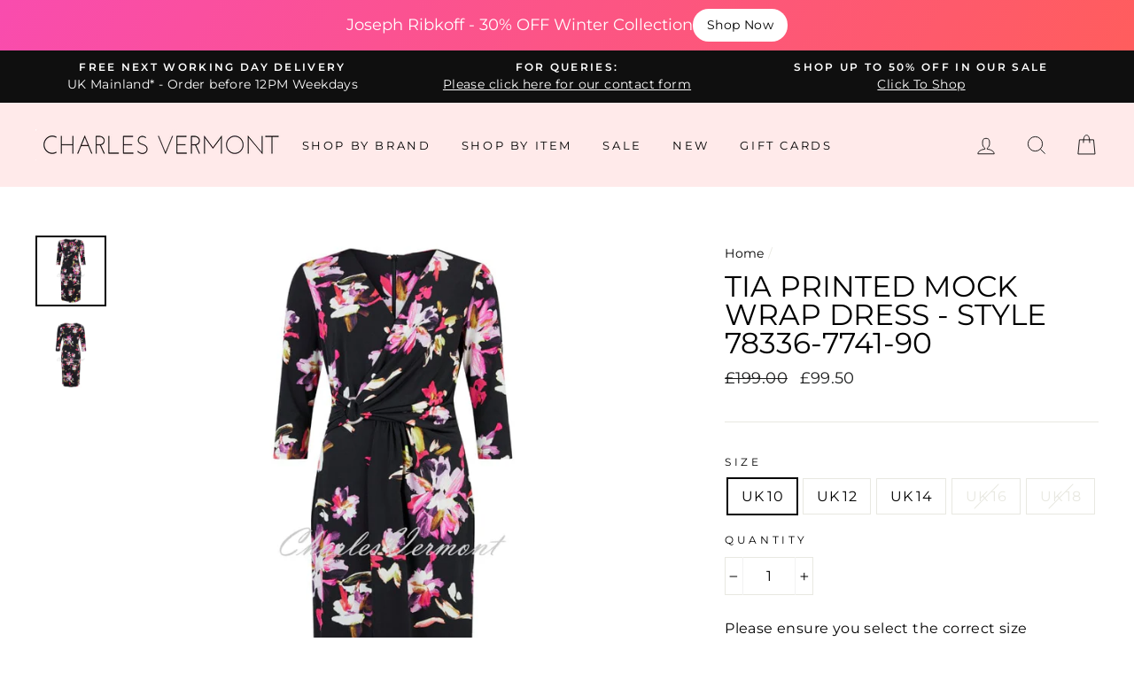

--- FILE ---
content_type: text/html; charset=utf-8
request_url: https://www.charlesvermont.co.uk/products/tia-printed-mock-wrap-dress-style-78336-7741-90
body_size: 64586
content:
<!doctype html>
<html class="no-js" lang="en">
<head>
<!-- Google tag (gtag.js) -->
<script async src="https://www.googletagmanager.com/gtag/js?id=G-RY04XGWWEY"></script>
<script>
  window.dataLayer = window.dataLayer || [];
  function gtag(){dataLayer.push(arguments);}
  gtag('js', new Date());

  gtag('config', 'G-RY04XGWWEY');
</script>

  
	<!-- Added by AVADA SEO Suite -->
	





<meta name="twitter:image" content="http://www.charlesvermont.co.uk/cdn/shop/files/231-78336-07741-90Aed.jpg?v=1695147881">
    






	<!-- /Added by AVADA SEO Suite -->
  <meta charset="utf-8">
  <meta http-equiv="X-UA-Compatible" content="IE=edge,chrome=1">
  <meta name="viewport" content="width=device-width,initial-scale=1">
  <meta name="theme-color" content="#111111">
  <link rel="canonical" href="https://www.charlesvermont.co.uk/products/tia-printed-mock-wrap-dress-style-78336-7741-90">
  <meta name="format-detection" content="telephone=no"><link rel="shortcut icon" href="//www.charlesvermont.co.uk/cdn/shop/files/Favion_transparent_border_32x32.png?v=1613514762" type="image/png" />
  <title>Tia Printed Mock Wrap Dress - Style 78336-7741-90 | Charles Vermont
</title><meta name="description" content="Capture the mood of the season with this vibrant, silky Tia dress featuring an all-over print, a V-neckline, concealed zip on the back and gold ornamental detail, creating a captivating look. The 3/4 length sleeves and lined fabric offers comfort without sacrificing style."><meta property="og:site_name" content="Charles Vermont">
  <meta property="og:url" content="https://www.charlesvermont.co.uk/products/tia-printed-mock-wrap-dress-style-78336-7741-90">
  <meta property="og:title" content="Tia Printed Mock Wrap Dress - Style 78336-7741-90">
  <meta property="og:type" content="product">
  <meta property="og:description" content="Capture the mood of the season with this vibrant, silky Tia dress featuring an all-over print, a V-neckline, concealed zip on the back and gold ornamental detail, creating a captivating look. The 3/4 length sleeves and lined fabric offers comfort without sacrificing style."><meta property="og:price:amount" content="99.50">
    <meta property="og:price:currency" content="GBP"><meta property="og:image" content="http://www.charlesvermont.co.uk/cdn/shop/files/231-78336-07741-90Aed_1200x630.jpg?v=1695147881"><meta property="og:image" content="http://www.charlesvermont.co.uk/cdn/shop/files/231-78336-07741-90Bed_1200x630.jpg?v=1695147861">
  <meta property="og:image:secure_url" content="https://www.charlesvermont.co.uk/cdn/shop/files/231-78336-07741-90Aed_1200x630.jpg?v=1695147881"><meta property="og:image:secure_url" content="https://www.charlesvermont.co.uk/cdn/shop/files/231-78336-07741-90Bed_1200x630.jpg?v=1695147861">
  <meta name="twitter:site" content="@">
  <meta name="twitter:card" content="summary_large_image">
  <meta name="twitter:title" content="Tia Printed Mock Wrap Dress - Style 78336-7741-90">
  <meta name="twitter:description" content="Capture the mood of the season with this vibrant, silky Tia dress featuring an all-over print, a V-neckline, concealed zip on the back and gold ornamental detail, creating a captivating look. The 3/4 length sleeves and lined fabric offers comfort without sacrificing style.">


  <style data-shopify>
  @font-face {
  font-family: Montserrat;
  font-weight: 400;
  font-style: normal;
  src: url("//www.charlesvermont.co.uk/cdn/fonts/montserrat/montserrat_n4.81949fa0ac9fd2021e16436151e8eaa539321637.woff2") format("woff2"),
       url("//www.charlesvermont.co.uk/cdn/fonts/montserrat/montserrat_n4.a6c632ca7b62da89c3594789ba828388aac693fe.woff") format("woff");
}

  @font-face {
  font-family: Montserrat;
  font-weight: 400;
  font-style: normal;
  src: url("//www.charlesvermont.co.uk/cdn/fonts/montserrat/montserrat_n4.81949fa0ac9fd2021e16436151e8eaa539321637.woff2") format("woff2"),
       url("//www.charlesvermont.co.uk/cdn/fonts/montserrat/montserrat_n4.a6c632ca7b62da89c3594789ba828388aac693fe.woff") format("woff");
}


  @font-face {
  font-family: Montserrat;
  font-weight: 600;
  font-style: normal;
  src: url("//www.charlesvermont.co.uk/cdn/fonts/montserrat/montserrat_n6.1326b3e84230700ef15b3a29fb520639977513e0.woff2") format("woff2"),
       url("//www.charlesvermont.co.uk/cdn/fonts/montserrat/montserrat_n6.652f051080eb14192330daceed8cd53dfdc5ead9.woff") format("woff");
}

  @font-face {
  font-family: Montserrat;
  font-weight: 400;
  font-style: italic;
  src: url("//www.charlesvermont.co.uk/cdn/fonts/montserrat/montserrat_i4.5a4ea298b4789e064f62a29aafc18d41f09ae59b.woff2") format("woff2"),
       url("//www.charlesvermont.co.uk/cdn/fonts/montserrat/montserrat_i4.072b5869c5e0ed5b9d2021e4c2af132e16681ad2.woff") format("woff");
}

  @font-face {
  font-family: Montserrat;
  font-weight: 600;
  font-style: italic;
  src: url("//www.charlesvermont.co.uk/cdn/fonts/montserrat/montserrat_i6.e90155dd2f004112a61c0322d66d1f59dadfa84b.woff2") format("woff2"),
       url("//www.charlesvermont.co.uk/cdn/fonts/montserrat/montserrat_i6.41470518d8e9d7f1bcdd29a447c2397e5393943f.woff") format("woff");
}

</style>

  <link href="//www.charlesvermont.co.uk/cdn/shop/t/27/assets/theme.scss.css?v=71743903967508008091755686165" rel="stylesheet" type="text/css" media="all" />

  <style data-shopify>
    .collection-item__title {
      font-size: 14.4px;
    }

    @media screen and (min-width: 769px) {
      .collection-item__title {
        font-size: 18px;
      }
    }
  </style>

  <script>
    document.documentElement.className = document.documentElement.className.replace('no-js', 'js');

    window.theme = window.theme || {};
    theme.strings = {
      addToCart: "Add to cart",
      soldOut: "Sold Out",
      unavailable: "Unavailable",
      stockLabel: "Only [count] items in stock!",
      willNotShipUntil: "Will not ship until [date]",
      willBeInStockAfter: "Will be in stock after [date]",
      waitingForStock: "Inventory on the way",
      savePrice: "Save [saved_amount]",
      cartEmpty: "Your cart is currently empty.",
      cartTermsConfirmation: "You must agree with the terms and conditions of sales to check out"
    };
    theme.settings = {
      dynamicVariantsEnable: true,
      dynamicVariantType: "button",
      cartType: "drawer",
      currenciesEnabled: false,
      nativeMultiCurrency: 1 > 1 ? true : false,
      moneyFormat: "\u003cspan class=money\u003e£{{amount}}\u003c\/span\u003e",
      saveType: "dollar",
      recentlyViewedEnabled: false,
      predictiveSearch: true,
      predictiveSearchType: "product",
      inventoryThreshold: 0,
      quickView: false,
      themeName: 'Impulse',
      themeVersion: "2.5.3"
    };
  </script><script>window.performance && window.performance.mark && window.performance.mark('shopify.content_for_header.start');</script><meta name="google-site-verification" content="rwyQRH4u2aG2-9fEDzcs_Ew5edSb7pHCswU0H42HEgM">
<meta id="shopify-digital-wallet" name="shopify-digital-wallet" content="/21203987/digital_wallets/dialog">
<meta name="shopify-checkout-api-token" content="eb3432d3dae6f2e04eb2353d5e4f0fe3">
<link rel="alternate" type="application/json+oembed" href="https://www.charlesvermont.co.uk/products/tia-printed-mock-wrap-dress-style-78336-7741-90.oembed">
<script async="async" src="/checkouts/internal/preloads.js?locale=en-GB"></script>
<link rel="preconnect" href="https://shop.app" crossorigin="anonymous">
<script async="async" src="https://shop.app/checkouts/internal/preloads.js?locale=en-GB&shop_id=21203987" crossorigin="anonymous"></script>
<script id="apple-pay-shop-capabilities" type="application/json">{"shopId":21203987,"countryCode":"GB","currencyCode":"GBP","merchantCapabilities":["supports3DS"],"merchantId":"gid:\/\/shopify\/Shop\/21203987","merchantName":"Charles Vermont","requiredBillingContactFields":["postalAddress","email"],"requiredShippingContactFields":["postalAddress","email"],"shippingType":"shipping","supportedNetworks":["visa","maestro","masterCard"],"total":{"type":"pending","label":"Charles Vermont","amount":"1.00"},"shopifyPaymentsEnabled":true,"supportsSubscriptions":true}</script>
<script id="shopify-features" type="application/json">{"accessToken":"eb3432d3dae6f2e04eb2353d5e4f0fe3","betas":["rich-media-storefront-analytics"],"domain":"www.charlesvermont.co.uk","predictiveSearch":true,"shopId":21203987,"locale":"en"}</script>
<script>var Shopify = Shopify || {};
Shopify.shop = "charles-vermont.myshopify.com";
Shopify.locale = "en";
Shopify.currency = {"active":"GBP","rate":"1.0"};
Shopify.country = "GB";
Shopify.theme = {"name":"Current Impulse Theme (NOT 2.0)","id":115530203300,"schema_name":"Impulse","schema_version":"2.5.3","theme_store_id":857,"role":"main"};
Shopify.theme.handle = "null";
Shopify.theme.style = {"id":null,"handle":null};
Shopify.cdnHost = "www.charlesvermont.co.uk/cdn";
Shopify.routes = Shopify.routes || {};
Shopify.routes.root = "/";</script>
<script type="module">!function(o){(o.Shopify=o.Shopify||{}).modules=!0}(window);</script>
<script>!function(o){function n(){var o=[];function n(){o.push(Array.prototype.slice.apply(arguments))}return n.q=o,n}var t=o.Shopify=o.Shopify||{};t.loadFeatures=n(),t.autoloadFeatures=n()}(window);</script>
<script>
  window.ShopifyPay = window.ShopifyPay || {};
  window.ShopifyPay.apiHost = "shop.app\/pay";
  window.ShopifyPay.redirectState = null;
</script>
<script id="shop-js-analytics" type="application/json">{"pageType":"product"}</script>
<script defer="defer" async type="module" src="//www.charlesvermont.co.uk/cdn/shopifycloud/shop-js/modules/v2/client.init-shop-cart-sync_D0dqhulL.en.esm.js"></script>
<script defer="defer" async type="module" src="//www.charlesvermont.co.uk/cdn/shopifycloud/shop-js/modules/v2/chunk.common_CpVO7qML.esm.js"></script>
<script type="module">
  await import("//www.charlesvermont.co.uk/cdn/shopifycloud/shop-js/modules/v2/client.init-shop-cart-sync_D0dqhulL.en.esm.js");
await import("//www.charlesvermont.co.uk/cdn/shopifycloud/shop-js/modules/v2/chunk.common_CpVO7qML.esm.js");

  window.Shopify.SignInWithShop?.initShopCartSync?.({"fedCMEnabled":true,"windoidEnabled":true});

</script>
<script>
  window.Shopify = window.Shopify || {};
  if (!window.Shopify.featureAssets) window.Shopify.featureAssets = {};
  window.Shopify.featureAssets['shop-js'] = {"shop-cart-sync":["modules/v2/client.shop-cart-sync_D9bwt38V.en.esm.js","modules/v2/chunk.common_CpVO7qML.esm.js"],"init-fed-cm":["modules/v2/client.init-fed-cm_BJ8NPuHe.en.esm.js","modules/v2/chunk.common_CpVO7qML.esm.js"],"init-shop-email-lookup-coordinator":["modules/v2/client.init-shop-email-lookup-coordinator_pVrP2-kG.en.esm.js","modules/v2/chunk.common_CpVO7qML.esm.js"],"shop-cash-offers":["modules/v2/client.shop-cash-offers_CNh7FWN-.en.esm.js","modules/v2/chunk.common_CpVO7qML.esm.js","modules/v2/chunk.modal_DKF6x0Jh.esm.js"],"init-shop-cart-sync":["modules/v2/client.init-shop-cart-sync_D0dqhulL.en.esm.js","modules/v2/chunk.common_CpVO7qML.esm.js"],"init-windoid":["modules/v2/client.init-windoid_DaoAelzT.en.esm.js","modules/v2/chunk.common_CpVO7qML.esm.js"],"shop-toast-manager":["modules/v2/client.shop-toast-manager_1DND8Tac.en.esm.js","modules/v2/chunk.common_CpVO7qML.esm.js"],"pay-button":["modules/v2/client.pay-button_CFeQi1r6.en.esm.js","modules/v2/chunk.common_CpVO7qML.esm.js"],"shop-button":["modules/v2/client.shop-button_Ca94MDdQ.en.esm.js","modules/v2/chunk.common_CpVO7qML.esm.js"],"shop-login-button":["modules/v2/client.shop-login-button_DPYNfp1Z.en.esm.js","modules/v2/chunk.common_CpVO7qML.esm.js","modules/v2/chunk.modal_DKF6x0Jh.esm.js"],"avatar":["modules/v2/client.avatar_BTnouDA3.en.esm.js"],"shop-follow-button":["modules/v2/client.shop-follow-button_BMKh4nJE.en.esm.js","modules/v2/chunk.common_CpVO7qML.esm.js","modules/v2/chunk.modal_DKF6x0Jh.esm.js"],"init-customer-accounts-sign-up":["modules/v2/client.init-customer-accounts-sign-up_CJXi5kRN.en.esm.js","modules/v2/client.shop-login-button_DPYNfp1Z.en.esm.js","modules/v2/chunk.common_CpVO7qML.esm.js","modules/v2/chunk.modal_DKF6x0Jh.esm.js"],"init-shop-for-new-customer-accounts":["modules/v2/client.init-shop-for-new-customer-accounts_BoBxkgWu.en.esm.js","modules/v2/client.shop-login-button_DPYNfp1Z.en.esm.js","modules/v2/chunk.common_CpVO7qML.esm.js","modules/v2/chunk.modal_DKF6x0Jh.esm.js"],"init-customer-accounts":["modules/v2/client.init-customer-accounts_DCuDTzpR.en.esm.js","modules/v2/client.shop-login-button_DPYNfp1Z.en.esm.js","modules/v2/chunk.common_CpVO7qML.esm.js","modules/v2/chunk.modal_DKF6x0Jh.esm.js"],"checkout-modal":["modules/v2/client.checkout-modal_U_3e4VxF.en.esm.js","modules/v2/chunk.common_CpVO7qML.esm.js","modules/v2/chunk.modal_DKF6x0Jh.esm.js"],"lead-capture":["modules/v2/client.lead-capture_DEgn0Z8u.en.esm.js","modules/v2/chunk.common_CpVO7qML.esm.js","modules/v2/chunk.modal_DKF6x0Jh.esm.js"],"shop-login":["modules/v2/client.shop-login_CoM5QKZ_.en.esm.js","modules/v2/chunk.common_CpVO7qML.esm.js","modules/v2/chunk.modal_DKF6x0Jh.esm.js"],"payment-terms":["modules/v2/client.payment-terms_BmrqWn8r.en.esm.js","modules/v2/chunk.common_CpVO7qML.esm.js","modules/v2/chunk.modal_DKF6x0Jh.esm.js"]};
</script>
<script>(function() {
  var isLoaded = false;
  function asyncLoad() {
    if (isLoaded) return;
    isLoaded = true;
    var urls = ["?shop=charles-vermont.myshopify.com","https:\/\/seo.apps.avada.io\/scripttag\/avada-seo-installed.js?shop=charles-vermont.myshopify.com","https:\/\/apps.us.trustmate.io\/assets\/widget.js?uuid=daffc9ad-5d78-48de-9f26-95977deb57fc\u0026type=ferret2\u0026tm=https:\/\/trustmate.io\u0026shop=charles-vermont.myshopify.com","https:\/\/apps.us.trustmate.io\/assets\/widget.js?uuid=daffc9ad-5d78-48de-9f26-95977deb57fc\u0026type=chupacabraReview\u0026tm=https:\/\/trustmate.io\u0026shop=charles-vermont.myshopify.com","https:\/\/apps.us.trustmate.io\/assets\/widget.js?uuid=daffc9ad-5d78-48de-9f26-95977deb57fc\u0026type=lemur\u0026tm=https:\/\/trustmate.io\u0026shop=charles-vermont.myshopify.com"];
    for (var i = 0; i < urls.length; i++) {
      var s = document.createElement('script');
      s.type = 'text/javascript';
      s.async = true;
      s.src = urls[i];
      var x = document.getElementsByTagName('script')[0];
      x.parentNode.insertBefore(s, x);
    }
  };
  if(window.attachEvent) {
    window.attachEvent('onload', asyncLoad);
  } else {
    window.addEventListener('load', asyncLoad, false);
  }
})();</script>
<script id="__st">var __st={"a":21203987,"offset":0,"reqid":"a88fff61-eab9-41e4-8246-805e4953d0aa-1764920329","pageurl":"www.charlesvermont.co.uk\/products\/tia-printed-mock-wrap-dress-style-78336-7741-90","u":"24bff1d28611","p":"product","rtyp":"product","rid":8224665436397};</script>
<script>window.ShopifyPaypalV4VisibilityTracking = true;</script>
<script id="captcha-bootstrap">!function(){'use strict';const t='contact',e='account',n='new_comment',o=[[t,t],['blogs',n],['comments',n],[t,'customer']],c=[[e,'customer_login'],[e,'guest_login'],[e,'recover_customer_password'],[e,'create_customer']],r=t=>t.map((([t,e])=>`form[action*='/${t}']:not([data-nocaptcha='true']) input[name='form_type'][value='${e}']`)).join(','),a=t=>()=>t?[...document.querySelectorAll(t)].map((t=>t.form)):[];function s(){const t=[...o],e=r(t);return a(e)}const i='password',u='form_key',d=['recaptcha-v3-token','g-recaptcha-response','h-captcha-response',i],f=()=>{try{return window.sessionStorage}catch{return}},m='__shopify_v',_=t=>t.elements[u];function p(t,e,n=!1){try{const o=window.sessionStorage,c=JSON.parse(o.getItem(e)),{data:r}=function(t){const{data:e,action:n}=t;return t[m]||n?{data:e,action:n}:{data:t,action:n}}(c);for(const[e,n]of Object.entries(r))t.elements[e]&&(t.elements[e].value=n);n&&o.removeItem(e)}catch(o){console.error('form repopulation failed',{error:o})}}const l='form_type',E='cptcha';function T(t){t.dataset[E]=!0}const w=window,h=w.document,L='Shopify',v='ce_forms',y='captcha';let A=!1;((t,e)=>{const n=(g='f06e6c50-85a8-45c8-87d0-21a2b65856fe',I='https://cdn.shopify.com/shopifycloud/storefront-forms-hcaptcha/ce_storefront_forms_captcha_hcaptcha.v1.5.2.iife.js',D={infoText:'Protected by hCaptcha',privacyText:'Privacy',termsText:'Terms'},(t,e,n)=>{const o=w[L][v],c=o.bindForm;if(c)return c(t,g,e,D).then(n);var r;o.q.push([[t,g,e,D],n]),r=I,A||(h.body.append(Object.assign(h.createElement('script'),{id:'captcha-provider',async:!0,src:r})),A=!0)});var g,I,D;w[L]=w[L]||{},w[L][v]=w[L][v]||{},w[L][v].q=[],w[L][y]=w[L][y]||{},w[L][y].protect=function(t,e){n(t,void 0,e),T(t)},Object.freeze(w[L][y]),function(t,e,n,w,h,L){const[v,y,A,g]=function(t,e,n){const i=e?o:[],u=t?c:[],d=[...i,...u],f=r(d),m=r(i),_=r(d.filter((([t,e])=>n.includes(e))));return[a(f),a(m),a(_),s()]}(w,h,L),I=t=>{const e=t.target;return e instanceof HTMLFormElement?e:e&&e.form},D=t=>v().includes(t);t.addEventListener('submit',(t=>{const e=I(t);if(!e)return;const n=D(e)&&!e.dataset.hcaptchaBound&&!e.dataset.recaptchaBound,o=_(e),c=g().includes(e)&&(!o||!o.value);(n||c)&&t.preventDefault(),c&&!n&&(function(t){try{if(!f())return;!function(t){const e=f();if(!e)return;const n=_(t);if(!n)return;const o=n.value;o&&e.removeItem(o)}(t);const e=Array.from(Array(32),(()=>Math.random().toString(36)[2])).join('');!function(t,e){_(t)||t.append(Object.assign(document.createElement('input'),{type:'hidden',name:u})),t.elements[u].value=e}(t,e),function(t,e){const n=f();if(!n)return;const o=[...t.querySelectorAll(`input[type='${i}']`)].map((({name:t})=>t)),c=[...d,...o],r={};for(const[a,s]of new FormData(t).entries())c.includes(a)||(r[a]=s);n.setItem(e,JSON.stringify({[m]:1,action:t.action,data:r}))}(t,e)}catch(e){console.error('failed to persist form',e)}}(e),e.submit())}));const S=(t,e)=>{t&&!t.dataset[E]&&(n(t,e.some((e=>e===t))),T(t))};for(const o of['focusin','change'])t.addEventListener(o,(t=>{const e=I(t);D(e)&&S(e,y())}));const B=e.get('form_key'),M=e.get(l),P=B&&M;t.addEventListener('DOMContentLoaded',(()=>{const t=y();if(P)for(const e of t)e.elements[l].value===M&&p(e,B);[...new Set([...A(),...v().filter((t=>'true'===t.dataset.shopifyCaptcha))])].forEach((e=>S(e,t)))}))}(h,new URLSearchParams(w.location.search),n,t,e,['guest_login'])})(!0,!0)}();</script>
<script integrity="sha256-52AcMU7V7pcBOXWImdc/TAGTFKeNjmkeM1Pvks/DTgc=" data-source-attribution="shopify.loadfeatures" defer="defer" src="//www.charlesvermont.co.uk/cdn/shopifycloud/storefront/assets/storefront/load_feature-81c60534.js" crossorigin="anonymous"></script>
<script crossorigin="anonymous" defer="defer" src="//www.charlesvermont.co.uk/cdn/shopifycloud/storefront/assets/shopify_pay/storefront-65b4c6d7.js?v=20250812"></script>
<script data-source-attribution="shopify.dynamic_checkout.dynamic.init">var Shopify=Shopify||{};Shopify.PaymentButton=Shopify.PaymentButton||{isStorefrontPortableWallets:!0,init:function(){window.Shopify.PaymentButton.init=function(){};var t=document.createElement("script");t.src="https://www.charlesvermont.co.uk/cdn/shopifycloud/portable-wallets/latest/portable-wallets.en.js",t.type="module",document.head.appendChild(t)}};
</script>
<script data-source-attribution="shopify.dynamic_checkout.buyer_consent">
  function portableWalletsHideBuyerConsent(e){var t=document.getElementById("shopify-buyer-consent"),n=document.getElementById("shopify-subscription-policy-button");t&&n&&(t.classList.add("hidden"),t.setAttribute("aria-hidden","true"),n.removeEventListener("click",e))}function portableWalletsShowBuyerConsent(e){var t=document.getElementById("shopify-buyer-consent"),n=document.getElementById("shopify-subscription-policy-button");t&&n&&(t.classList.remove("hidden"),t.removeAttribute("aria-hidden"),n.addEventListener("click",e))}window.Shopify?.PaymentButton&&(window.Shopify.PaymentButton.hideBuyerConsent=portableWalletsHideBuyerConsent,window.Shopify.PaymentButton.showBuyerConsent=portableWalletsShowBuyerConsent);
</script>
<script data-source-attribution="shopify.dynamic_checkout.cart.bootstrap">document.addEventListener("DOMContentLoaded",(function(){function t(){return document.querySelector("shopify-accelerated-checkout-cart, shopify-accelerated-checkout")}if(t())Shopify.PaymentButton.init();else{new MutationObserver((function(e,n){t()&&(Shopify.PaymentButton.init(),n.disconnect())})).observe(document.body,{childList:!0,subtree:!0})}}));
</script>
<link id="shopify-accelerated-checkout-styles" rel="stylesheet" media="screen" href="https://www.charlesvermont.co.uk/cdn/shopifycloud/portable-wallets/latest/accelerated-checkout-backwards-compat.css" crossorigin="anonymous">
<style id="shopify-accelerated-checkout-cart">
        #shopify-buyer-consent {
  margin-top: 1em;
  display: inline-block;
  width: 100%;
}

#shopify-buyer-consent.hidden {
  display: none;
}

#shopify-subscription-policy-button {
  background: none;
  border: none;
  padding: 0;
  text-decoration: underline;
  font-size: inherit;
  cursor: pointer;
}

#shopify-subscription-policy-button::before {
  box-shadow: none;
}

      </style>

<script>window.performance && window.performance.mark && window.performance.mark('shopify.content_for_header.end');</script><script src="//www.charlesvermont.co.uk/cdn/shop/t/27/assets/vendor-scripts-v5.js" defer="defer"></script>

  

  <script src="//www.charlesvermont.co.uk/cdn/shop/t/27/assets/theme.js?v=122700308326949476891605823581" defer="defer"></script>
<script type="text/javascript">
  //BOOSTER APPS COMMON JS CODE
  window.BoosterApps = window.BoosterApps || {};
  window.BoosterApps.common = window.BoosterApps.common || {};
  window.BoosterApps.common.shop = {
    permanent_domain: 'charles-vermont.myshopify.com',
    currency: "GBP",
    money_format: "\u003cspan class=money\u003e£{{amount}}\u003c\/span\u003e",
    id: 21203987
  };
  
  window.BoosterApps.common.template = 'product';
  window.BoosterApps.common.cart = {"note":null,"attributes":{},"original_total_price":0,"total_price":0,"total_discount":0,"total_weight":0.0,"item_count":0,"items":[],"requires_shipping":false,"currency":"GBP","items_subtotal_price":0,"cart_level_discount_applications":[],"checkout_charge_amount":0};
  window.BoosterApps.common.apps = null;
  window.BoosterApps.cs_app_url = "/apps/ba_fb_app";

  for (i = 0; i < window.localStorage.length; i++) {
    var key = window.localStorage.key(i);
    if (key.slice(0,10) === "ba_msg_sub") {
      window.BoosterApps.can_update_cart = true;
    }
  }

  
    if (window.BoosterApps.common.template == 'product'){
      window.BoosterApps.common.product = {id: 8224665436397, price: 9950, handle: 'tia-printed-mock-wrap-dress-style-78336-7741-90', available: true };
    }
  
</script>

  
<meta name='dmca-site-verification' content='UVV4c3RmbWJWS2xIRzdXNi9oZTBBZS9jSUNmeG9UUjZYOUQzODVLaDVYUT01' />


  











  
<!-- This Script is the exclusive property of Website Speedy, Copyright © 2023. All rights reserved. -->
<script type='text/javascript' src="https://websitespeedy.com/script/ecmrx/ecmrx_1647/ecmrx_1647_1.js"></script>

<script type='text/javascript' src="https://websitespeedy.com/script/ecmrx/ecmrx_1647/ecmrx_1647_2.js"></script>

<script type='text/javascript' src="https://websitespeedy.com/script/ecmrx/ecmrx_1647/ecmrx_1647_3.js"></script>

<!-- This Script is the exclusive property of Website Speedy, Copyright © 2023. All rights reserved. -->


<script src="https://cdn.shopify.com/extensions/019ae43b-eb03-7fc7-b160-5b3a67136f66/js-client-197/assets/pushowl-shopify.js" type="text/javascript" defer="defer"></script>
<link href="https://monorail-edge.shopifysvc.com" rel="dns-prefetch">
<script>(function(){if ("sendBeacon" in navigator && "performance" in window) {try {var session_token_from_headers = performance.getEntriesByType('navigation')[0].serverTiming.find(x => x.name == '_s').description;} catch {var session_token_from_headers = undefined;}var session_cookie_matches = document.cookie.match(/_shopify_s=([^;]*)/);var session_token_from_cookie = session_cookie_matches && session_cookie_matches.length === 2 ? session_cookie_matches[1] : "";var session_token = session_token_from_headers || session_token_from_cookie || "";function handle_abandonment_event(e) {var entries = performance.getEntries().filter(function(entry) {return /monorail-edge.shopifysvc.com/.test(entry.name);});if (!window.abandonment_tracked && entries.length === 0) {window.abandonment_tracked = true;var currentMs = Date.now();var navigation_start = performance.timing.navigationStart;var payload = {shop_id: 21203987,url: window.location.href,navigation_start,duration: currentMs - navigation_start,session_token,page_type: "product"};window.navigator.sendBeacon("https://monorail-edge.shopifysvc.com/v1/produce", JSON.stringify({schema_id: "online_store_buyer_site_abandonment/1.1",payload: payload,metadata: {event_created_at_ms: currentMs,event_sent_at_ms: currentMs}}));}}window.addEventListener('pagehide', handle_abandonment_event);}}());</script>
<script id="web-pixels-manager-setup">(function e(e,d,r,n,o){if(void 0===o&&(o={}),!Boolean(null===(a=null===(i=window.Shopify)||void 0===i?void 0:i.analytics)||void 0===a?void 0:a.replayQueue)){var i,a;window.Shopify=window.Shopify||{};var t=window.Shopify;t.analytics=t.analytics||{};var s=t.analytics;s.replayQueue=[],s.publish=function(e,d,r){return s.replayQueue.push([e,d,r]),!0};try{self.performance.mark("wpm:start")}catch(e){}var l=function(){var e={modern:/Edge?\/(1{2}[4-9]|1[2-9]\d|[2-9]\d{2}|\d{4,})\.\d+(\.\d+|)|Firefox\/(1{2}[4-9]|1[2-9]\d|[2-9]\d{2}|\d{4,})\.\d+(\.\d+|)|Chrom(ium|e)\/(9{2}|\d{3,})\.\d+(\.\d+|)|(Maci|X1{2}).+ Version\/(15\.\d+|(1[6-9]|[2-9]\d|\d{3,})\.\d+)([,.]\d+|)( \(\w+\)|)( Mobile\/\w+|) Safari\/|Chrome.+OPR\/(9{2}|\d{3,})\.\d+\.\d+|(CPU[ +]OS|iPhone[ +]OS|CPU[ +]iPhone|CPU IPhone OS|CPU iPad OS)[ +]+(15[._]\d+|(1[6-9]|[2-9]\d|\d{3,})[._]\d+)([._]\d+|)|Android:?[ /-](13[3-9]|1[4-9]\d|[2-9]\d{2}|\d{4,})(\.\d+|)(\.\d+|)|Android.+Firefox\/(13[5-9]|1[4-9]\d|[2-9]\d{2}|\d{4,})\.\d+(\.\d+|)|Android.+Chrom(ium|e)\/(13[3-9]|1[4-9]\d|[2-9]\d{2}|\d{4,})\.\d+(\.\d+|)|SamsungBrowser\/([2-9]\d|\d{3,})\.\d+/,legacy:/Edge?\/(1[6-9]|[2-9]\d|\d{3,})\.\d+(\.\d+|)|Firefox\/(5[4-9]|[6-9]\d|\d{3,})\.\d+(\.\d+|)|Chrom(ium|e)\/(5[1-9]|[6-9]\d|\d{3,})\.\d+(\.\d+|)([\d.]+$|.*Safari\/(?![\d.]+ Edge\/[\d.]+$))|(Maci|X1{2}).+ Version\/(10\.\d+|(1[1-9]|[2-9]\d|\d{3,})\.\d+)([,.]\d+|)( \(\w+\)|)( Mobile\/\w+|) Safari\/|Chrome.+OPR\/(3[89]|[4-9]\d|\d{3,})\.\d+\.\d+|(CPU[ +]OS|iPhone[ +]OS|CPU[ +]iPhone|CPU IPhone OS|CPU iPad OS)[ +]+(10[._]\d+|(1[1-9]|[2-9]\d|\d{3,})[._]\d+)([._]\d+|)|Android:?[ /-](13[3-9]|1[4-9]\d|[2-9]\d{2}|\d{4,})(\.\d+|)(\.\d+|)|Mobile Safari.+OPR\/([89]\d|\d{3,})\.\d+\.\d+|Android.+Firefox\/(13[5-9]|1[4-9]\d|[2-9]\d{2}|\d{4,})\.\d+(\.\d+|)|Android.+Chrom(ium|e)\/(13[3-9]|1[4-9]\d|[2-9]\d{2}|\d{4,})\.\d+(\.\d+|)|Android.+(UC? ?Browser|UCWEB|U3)[ /]?(15\.([5-9]|\d{2,})|(1[6-9]|[2-9]\d|\d{3,})\.\d+)\.\d+|SamsungBrowser\/(5\.\d+|([6-9]|\d{2,})\.\d+)|Android.+MQ{2}Browser\/(14(\.(9|\d{2,})|)|(1[5-9]|[2-9]\d|\d{3,})(\.\d+|))(\.\d+|)|K[Aa][Ii]OS\/(3\.\d+|([4-9]|\d{2,})\.\d+)(\.\d+|)/},d=e.modern,r=e.legacy,n=navigator.userAgent;return n.match(d)?"modern":n.match(r)?"legacy":"unknown"}(),u="modern"===l?"modern":"legacy",c=(null!=n?n:{modern:"",legacy:""})[u],f=function(e){return[e.baseUrl,"/wpm","/b",e.hashVersion,"modern"===e.buildTarget?"m":"l",".js"].join("")}({baseUrl:d,hashVersion:r,buildTarget:u}),m=function(e){var d=e.version,r=e.bundleTarget,n=e.surface,o=e.pageUrl,i=e.monorailEndpoint;return{emit:function(e){var a=e.status,t=e.errorMsg,s=(new Date).getTime(),l=JSON.stringify({metadata:{event_sent_at_ms:s},events:[{schema_id:"web_pixels_manager_load/3.1",payload:{version:d,bundle_target:r,page_url:o,status:a,surface:n,error_msg:t},metadata:{event_created_at_ms:s}}]});if(!i)return console&&console.warn&&console.warn("[Web Pixels Manager] No Monorail endpoint provided, skipping logging."),!1;try{return self.navigator.sendBeacon.bind(self.navigator)(i,l)}catch(e){}var u=new XMLHttpRequest;try{return u.open("POST",i,!0),u.setRequestHeader("Content-Type","text/plain"),u.send(l),!0}catch(e){return console&&console.warn&&console.warn("[Web Pixels Manager] Got an unhandled error while logging to Monorail."),!1}}}}({version:r,bundleTarget:l,surface:e.surface,pageUrl:self.location.href,monorailEndpoint:e.monorailEndpoint});try{o.browserTarget=l,function(e){var d=e.src,r=e.async,n=void 0===r||r,o=e.onload,i=e.onerror,a=e.sri,t=e.scriptDataAttributes,s=void 0===t?{}:t,l=document.createElement("script"),u=document.querySelector("head"),c=document.querySelector("body");if(l.async=n,l.src=d,a&&(l.integrity=a,l.crossOrigin="anonymous"),s)for(var f in s)if(Object.prototype.hasOwnProperty.call(s,f))try{l.dataset[f]=s[f]}catch(e){}if(o&&l.addEventListener("load",o),i&&l.addEventListener("error",i),u)u.appendChild(l);else{if(!c)throw new Error("Did not find a head or body element to append the script");c.appendChild(l)}}({src:f,async:!0,onload:function(){if(!function(){var e,d;return Boolean(null===(d=null===(e=window.Shopify)||void 0===e?void 0:e.analytics)||void 0===d?void 0:d.initialized)}()){var d=window.webPixelsManager.init(e)||void 0;if(d){var r=window.Shopify.analytics;r.replayQueue.forEach((function(e){var r=e[0],n=e[1],o=e[2];d.publishCustomEvent(r,n,o)})),r.replayQueue=[],r.publish=d.publishCustomEvent,r.visitor=d.visitor,r.initialized=!0}}},onerror:function(){return m.emit({status:"failed",errorMsg:"".concat(f," has failed to load")})},sri:function(e){var d=/^sha384-[A-Za-z0-9+/=]+$/;return"string"==typeof e&&d.test(e)}(c)?c:"",scriptDataAttributes:o}),m.emit({status:"loading"})}catch(e){m.emit({status:"failed",errorMsg:(null==e?void 0:e.message)||"Unknown error"})}}})({shopId: 21203987,storefrontBaseUrl: "https://www.charlesvermont.co.uk",extensionsBaseUrl: "https://extensions.shopifycdn.com/cdn/shopifycloud/web-pixels-manager",monorailEndpoint: "https://monorail-edge.shopifysvc.com/unstable/produce_batch",surface: "storefront-renderer",enabledBetaFlags: ["2dca8a86"],webPixelsConfigList: [{"id":"2732458366","configuration":"{\"subdomain\": \"charles-vermont\"}","eventPayloadVersion":"v1","runtimeContext":"STRICT","scriptVersion":"ac832d1a78afab03c3f2c3da1ef5eb32","type":"APP","apiClientId":1615517,"privacyPurposes":["ANALYTICS","MARKETING","SALE_OF_DATA"],"dataSharingAdjustments":{"protectedCustomerApprovalScopes":["read_customer_address","read_customer_email","read_customer_name","read_customer_personal_data","read_customer_phone"]}},{"id":"907608446","configuration":"{\"config\":\"{\\\"pixel_id\\\":\\\"GT-P36VGFC\\\",\\\"target_country\\\":\\\"GB\\\",\\\"gtag_events\\\":[{\\\"type\\\":\\\"purchase\\\",\\\"action_label\\\":\\\"MC-CRGZ4W29QG\\\"},{\\\"type\\\":\\\"page_view\\\",\\\"action_label\\\":\\\"MC-CRGZ4W29QG\\\"},{\\\"type\\\":\\\"view_item\\\",\\\"action_label\\\":\\\"MC-CRGZ4W29QG\\\"}],\\\"enable_monitoring_mode\\\":false}\"}","eventPayloadVersion":"v1","runtimeContext":"OPEN","scriptVersion":"b2a88bafab3e21179ed38636efcd8a93","type":"APP","apiClientId":1780363,"privacyPurposes":[],"dataSharingAdjustments":{"protectedCustomerApprovalScopes":["read_customer_address","read_customer_email","read_customer_name","read_customer_personal_data","read_customer_phone"]}},{"id":"shopify-app-pixel","configuration":"{}","eventPayloadVersion":"v1","runtimeContext":"STRICT","scriptVersion":"0450","apiClientId":"shopify-pixel","type":"APP","privacyPurposes":["ANALYTICS","MARKETING"]},{"id":"shopify-custom-pixel","eventPayloadVersion":"v1","runtimeContext":"LAX","scriptVersion":"0450","apiClientId":"shopify-pixel","type":"CUSTOM","privacyPurposes":["ANALYTICS","MARKETING"]}],isMerchantRequest: false,initData: {"shop":{"name":"Charles Vermont","paymentSettings":{"currencyCode":"GBP"},"myshopifyDomain":"charles-vermont.myshopify.com","countryCode":"GB","storefrontUrl":"https:\/\/www.charlesvermont.co.uk"},"customer":null,"cart":null,"checkout":null,"productVariants":[{"price":{"amount":99.5,"currencyCode":"GBP"},"product":{"title":"Tia Printed Mock Wrap Dress - Style 78336-7741-90","vendor":"Tia","id":"8224665436397","untranslatedTitle":"Tia Printed Mock Wrap Dress - Style 78336-7741-90","url":"\/products\/tia-printed-mock-wrap-dress-style-78336-7741-90","type":"Dresses"},"id":"44244001489133","image":{"src":"\/\/www.charlesvermont.co.uk\/cdn\/shop\/files\/231-78336-07741-90Aed.jpg?v=1695147881"},"sku":"","title":"UK 10","untranslatedTitle":"UK 10"},{"price":{"amount":99.5,"currencyCode":"GBP"},"product":{"title":"Tia Printed Mock Wrap Dress - Style 78336-7741-90","vendor":"Tia","id":"8224665436397","untranslatedTitle":"Tia Printed Mock Wrap Dress - Style 78336-7741-90","url":"\/products\/tia-printed-mock-wrap-dress-style-78336-7741-90","type":"Dresses"},"id":"44244001521901","image":{"src":"\/\/www.charlesvermont.co.uk\/cdn\/shop\/files\/231-78336-07741-90Aed.jpg?v=1695147881"},"sku":"","title":"UK 12","untranslatedTitle":"UK 12"},{"price":{"amount":99.5,"currencyCode":"GBP"},"product":{"title":"Tia Printed Mock Wrap Dress - Style 78336-7741-90","vendor":"Tia","id":"8224665436397","untranslatedTitle":"Tia Printed Mock Wrap Dress - Style 78336-7741-90","url":"\/products\/tia-printed-mock-wrap-dress-style-78336-7741-90","type":"Dresses"},"id":"44244001554669","image":{"src":"\/\/www.charlesvermont.co.uk\/cdn\/shop\/files\/231-78336-07741-90Aed.jpg?v=1695147881"},"sku":"","title":"UK 14","untranslatedTitle":"UK 14"},{"price":{"amount":99.5,"currencyCode":"GBP"},"product":{"title":"Tia Printed Mock Wrap Dress - Style 78336-7741-90","vendor":"Tia","id":"8224665436397","untranslatedTitle":"Tia Printed Mock Wrap Dress - Style 78336-7741-90","url":"\/products\/tia-printed-mock-wrap-dress-style-78336-7741-90","type":"Dresses"},"id":"44244001587437","image":{"src":"\/\/www.charlesvermont.co.uk\/cdn\/shop\/files\/231-78336-07741-90Aed.jpg?v=1695147881"},"sku":"","title":"UK 16","untranslatedTitle":"UK 16"},{"price":{"amount":99.5,"currencyCode":"GBP"},"product":{"title":"Tia Printed Mock Wrap Dress - Style 78336-7741-90","vendor":"Tia","id":"8224665436397","untranslatedTitle":"Tia Printed Mock Wrap Dress - Style 78336-7741-90","url":"\/products\/tia-printed-mock-wrap-dress-style-78336-7741-90","type":"Dresses"},"id":"44244001620205","image":{"src":"\/\/www.charlesvermont.co.uk\/cdn\/shop\/files\/231-78336-07741-90Aed.jpg?v=1695147881"},"sku":"","title":"UK 18","untranslatedTitle":"UK 18"}],"purchasingCompany":null},},"https://www.charlesvermont.co.uk/cdn","ae1676cfwd2530674p4253c800m34e853cb",{"modern":"","legacy":""},{"shopId":"21203987","storefrontBaseUrl":"https:\/\/www.charlesvermont.co.uk","extensionBaseUrl":"https:\/\/extensions.shopifycdn.com\/cdn\/shopifycloud\/web-pixels-manager","surface":"storefront-renderer","enabledBetaFlags":"[\"2dca8a86\"]","isMerchantRequest":"false","hashVersion":"ae1676cfwd2530674p4253c800m34e853cb","publish":"custom","events":"[[\"page_viewed\",{}],[\"product_viewed\",{\"productVariant\":{\"price\":{\"amount\":99.5,\"currencyCode\":\"GBP\"},\"product\":{\"title\":\"Tia Printed Mock Wrap Dress - Style 78336-7741-90\",\"vendor\":\"Tia\",\"id\":\"8224665436397\",\"untranslatedTitle\":\"Tia Printed Mock Wrap Dress - Style 78336-7741-90\",\"url\":\"\/products\/tia-printed-mock-wrap-dress-style-78336-7741-90\",\"type\":\"Dresses\"},\"id\":\"44244001489133\",\"image\":{\"src\":\"\/\/www.charlesvermont.co.uk\/cdn\/shop\/files\/231-78336-07741-90Aed.jpg?v=1695147881\"},\"sku\":\"\",\"title\":\"UK 10\",\"untranslatedTitle\":\"UK 10\"}}]]"});</script><script>
  window.ShopifyAnalytics = window.ShopifyAnalytics || {};
  window.ShopifyAnalytics.meta = window.ShopifyAnalytics.meta || {};
  window.ShopifyAnalytics.meta.currency = 'GBP';
  var meta = {"product":{"id":8224665436397,"gid":"gid:\/\/shopify\/Product\/8224665436397","vendor":"Tia","type":"Dresses","variants":[{"id":44244001489133,"price":9950,"name":"Tia Printed Mock Wrap Dress - Style 78336-7741-90 - UK 10","public_title":"UK 10","sku":""},{"id":44244001521901,"price":9950,"name":"Tia Printed Mock Wrap Dress - Style 78336-7741-90 - UK 12","public_title":"UK 12","sku":""},{"id":44244001554669,"price":9950,"name":"Tia Printed Mock Wrap Dress - Style 78336-7741-90 - UK 14","public_title":"UK 14","sku":""},{"id":44244001587437,"price":9950,"name":"Tia Printed Mock Wrap Dress - Style 78336-7741-90 - UK 16","public_title":"UK 16","sku":""},{"id":44244001620205,"price":9950,"name":"Tia Printed Mock Wrap Dress - Style 78336-7741-90 - UK 18","public_title":"UK 18","sku":""}],"remote":false},"page":{"pageType":"product","resourceType":"product","resourceId":8224665436397}};
  for (var attr in meta) {
    window.ShopifyAnalytics.meta[attr] = meta[attr];
  }
</script>
<script class="analytics">
  (function () {
    var customDocumentWrite = function(content) {
      var jquery = null;

      if (window.jQuery) {
        jquery = window.jQuery;
      } else if (window.Checkout && window.Checkout.$) {
        jquery = window.Checkout.$;
      }

      if (jquery) {
        jquery('body').append(content);
      }
    };

    var hasLoggedConversion = function(token) {
      if (token) {
        return document.cookie.indexOf('loggedConversion=' + token) !== -1;
      }
      return false;
    }

    var setCookieIfConversion = function(token) {
      if (token) {
        var twoMonthsFromNow = new Date(Date.now());
        twoMonthsFromNow.setMonth(twoMonthsFromNow.getMonth() + 2);

        document.cookie = 'loggedConversion=' + token + '; expires=' + twoMonthsFromNow;
      }
    }

    var trekkie = window.ShopifyAnalytics.lib = window.trekkie = window.trekkie || [];
    if (trekkie.integrations) {
      return;
    }
    trekkie.methods = [
      'identify',
      'page',
      'ready',
      'track',
      'trackForm',
      'trackLink'
    ];
    trekkie.factory = function(method) {
      return function() {
        var args = Array.prototype.slice.call(arguments);
        args.unshift(method);
        trekkie.push(args);
        return trekkie;
      };
    };
    for (var i = 0; i < trekkie.methods.length; i++) {
      var key = trekkie.methods[i];
      trekkie[key] = trekkie.factory(key);
    }
    trekkie.load = function(config) {
      trekkie.config = config || {};
      trekkie.config.initialDocumentCookie = document.cookie;
      var first = document.getElementsByTagName('script')[0];
      var script = document.createElement('script');
      script.type = 'text/javascript';
      script.onerror = function(e) {
        var scriptFallback = document.createElement('script');
        scriptFallback.type = 'text/javascript';
        scriptFallback.onerror = function(error) {
                var Monorail = {
      produce: function produce(monorailDomain, schemaId, payload) {
        var currentMs = new Date().getTime();
        var event = {
          schema_id: schemaId,
          payload: payload,
          metadata: {
            event_created_at_ms: currentMs,
            event_sent_at_ms: currentMs
          }
        };
        return Monorail.sendRequest("https://" + monorailDomain + "/v1/produce", JSON.stringify(event));
      },
      sendRequest: function sendRequest(endpointUrl, payload) {
        // Try the sendBeacon API
        if (window && window.navigator && typeof window.navigator.sendBeacon === 'function' && typeof window.Blob === 'function' && !Monorail.isIos12()) {
          var blobData = new window.Blob([payload], {
            type: 'text/plain'
          });

          if (window.navigator.sendBeacon(endpointUrl, blobData)) {
            return true;
          } // sendBeacon was not successful

        } // XHR beacon

        var xhr = new XMLHttpRequest();

        try {
          xhr.open('POST', endpointUrl);
          xhr.setRequestHeader('Content-Type', 'text/plain');
          xhr.send(payload);
        } catch (e) {
          console.log(e);
        }

        return false;
      },
      isIos12: function isIos12() {
        return window.navigator.userAgent.lastIndexOf('iPhone; CPU iPhone OS 12_') !== -1 || window.navigator.userAgent.lastIndexOf('iPad; CPU OS 12_') !== -1;
      }
    };
    Monorail.produce('monorail-edge.shopifysvc.com',
      'trekkie_storefront_load_errors/1.1',
      {shop_id: 21203987,
      theme_id: 115530203300,
      app_name: "storefront",
      context_url: window.location.href,
      source_url: "//www.charlesvermont.co.uk/cdn/s/trekkie.storefront.94e7babdf2ec3663c2b14be7d5a3b25b9303ebb0.min.js"});

        };
        scriptFallback.async = true;
        scriptFallback.src = '//www.charlesvermont.co.uk/cdn/s/trekkie.storefront.94e7babdf2ec3663c2b14be7d5a3b25b9303ebb0.min.js';
        first.parentNode.insertBefore(scriptFallback, first);
      };
      script.async = true;
      script.src = '//www.charlesvermont.co.uk/cdn/s/trekkie.storefront.94e7babdf2ec3663c2b14be7d5a3b25b9303ebb0.min.js';
      first.parentNode.insertBefore(script, first);
    };
    trekkie.load(
      {"Trekkie":{"appName":"storefront","development":false,"defaultAttributes":{"shopId":21203987,"isMerchantRequest":null,"themeId":115530203300,"themeCityHash":"7404006270148289197","contentLanguage":"en","currency":"GBP","eventMetadataId":"494ac8bf-f7ce-46dd-a4e9-fcd5c284cede"},"isServerSideCookieWritingEnabled":true,"monorailRegion":"shop_domain","enabledBetaFlags":["f0df213a"]},"Session Attribution":{},"S2S":{"facebookCapiEnabled":false,"source":"trekkie-storefront-renderer","apiClientId":580111}}
    );

    var loaded = false;
    trekkie.ready(function() {
      if (loaded) return;
      loaded = true;

      window.ShopifyAnalytics.lib = window.trekkie;

      var originalDocumentWrite = document.write;
      document.write = customDocumentWrite;
      try { window.ShopifyAnalytics.merchantGoogleAnalytics.call(this); } catch(error) {};
      document.write = originalDocumentWrite;

      window.ShopifyAnalytics.lib.page(null,{"pageType":"product","resourceType":"product","resourceId":8224665436397,"shopifyEmitted":true});

      var match = window.location.pathname.match(/checkouts\/(.+)\/(thank_you|post_purchase)/)
      var token = match? match[1]: undefined;
      if (!hasLoggedConversion(token)) {
        setCookieIfConversion(token);
        window.ShopifyAnalytics.lib.track("Viewed Product",{"currency":"GBP","variantId":44244001489133,"productId":8224665436397,"productGid":"gid:\/\/shopify\/Product\/8224665436397","name":"Tia Printed Mock Wrap Dress - Style 78336-7741-90 - UK 10","price":"99.50","sku":"","brand":"Tia","variant":"UK 10","category":"Dresses","nonInteraction":true,"remote":false},undefined,undefined,{"shopifyEmitted":true});
      window.ShopifyAnalytics.lib.track("monorail:\/\/trekkie_storefront_viewed_product\/1.1",{"currency":"GBP","variantId":44244001489133,"productId":8224665436397,"productGid":"gid:\/\/shopify\/Product\/8224665436397","name":"Tia Printed Mock Wrap Dress - Style 78336-7741-90 - UK 10","price":"99.50","sku":"","brand":"Tia","variant":"UK 10","category":"Dresses","nonInteraction":true,"remote":false,"referer":"https:\/\/www.charlesvermont.co.uk\/products\/tia-printed-mock-wrap-dress-style-78336-7741-90"});
      }
    });


        var eventsListenerScript = document.createElement('script');
        eventsListenerScript.async = true;
        eventsListenerScript.src = "//www.charlesvermont.co.uk/cdn/shopifycloud/storefront/assets/shop_events_listener-3da45d37.js";
        document.getElementsByTagName('head')[0].appendChild(eventsListenerScript);

})();</script>
  <script>
  if (!window.ga || (window.ga && typeof window.ga !== 'function')) {
    window.ga = function ga() {
      (window.ga.q = window.ga.q || []).push(arguments);
      if (window.Shopify && window.Shopify.analytics && typeof window.Shopify.analytics.publish === 'function') {
        window.Shopify.analytics.publish("ga_stub_called", {}, {sendTo: "google_osp_migration"});
      }
      console.error("Shopify's Google Analytics stub called with:", Array.from(arguments), "\nSee https://help.shopify.com/manual/promoting-marketing/pixels/pixel-migration#google for more information.");
    };
    if (window.Shopify && window.Shopify.analytics && typeof window.Shopify.analytics.publish === 'function') {
      window.Shopify.analytics.publish("ga_stub_initialized", {}, {sendTo: "google_osp_migration"});
    }
  }
</script>
<script
  defer
  src="https://www.charlesvermont.co.uk/cdn/shopifycloud/perf-kit/shopify-perf-kit-2.1.2.min.js"
  data-application="storefront-renderer"
  data-shop-id="21203987"
  data-render-region="gcp-us-east1"
  data-page-type="product"
  data-theme-instance-id="115530203300"
  data-theme-name="Impulse"
  data-theme-version="2.5.3"
  data-monorail-region="shop_domain"
  data-resource-timing-sampling-rate="10"
  data-shs="true"
  data-shs-beacon="true"
  data-shs-export-with-fetch="true"
  data-shs-logs-sample-rate="1"
></script>
</head>

<body class="template-product" data-transitions="false"> 
 

    


     


  
  

  <a class="in-page-link visually-hidden skip-link" href="#MainContent">Skip to content</a>

  <div id="PageContainer" class="page-container">
    <div class="transition-body">

    <div id="shopify-section-header" class="shopify-section">




<div id="NavDrawer" class="drawer drawer--right">
  <div class="drawer__fixed-header drawer__fixed-header--full">
    <div class="drawer__header drawer__header--full appear-animation appear-delay-1">
      <div class="h2 drawer__title">
        

      </div>
      <div class="drawer__close">
        <button type="button" class="drawer__close-button js-drawer-close">
          <svg aria-hidden="true" focusable="false" role="presentation" class="icon icon-close" viewBox="0 0 64 64"><path d="M19 17.61l27.12 27.13m0-27.12L19 44.74"/></svg>
          <span class="icon__fallback-text">Close menu</span>
        </button>
      </div>
    </div>
  </div>
  <div class="drawer__inner">

    <ul class="mobile-nav" role="navigation" aria-label="Primary">
      


        <li class="mobile-nav__item appear-animation appear-delay-2">
          
            <div class="mobile-nav__has-sublist">
              
                <a href="/collections/all-brands"
                  class="mobile-nav__link mobile-nav__link--top-level"
                  id="Label-collections-all-brands1"
                  >
                  SHOP BY BRAND
                </a>
                <div class="mobile-nav__toggle">
                  <button type="button"
                    aria-controls="Linklist-collections-all-brands1"
                    
                    class="collapsible-trigger collapsible--auto-height ">
                    <span class="collapsible-trigger__icon collapsible-trigger__icon--open" role="presentation">
  <svg aria-hidden="true" focusable="false" role="presentation" class="icon icon--wide icon-chevron-down" viewBox="0 0 28 16"><path d="M1.57 1.59l12.76 12.77L27.1 1.59" stroke-width="2" stroke="#000" fill="none" fill-rule="evenodd"/></svg>
</span>

                  </button>
                </div>
              
            </div>
          

          
            <div id="Linklist-collections-all-brands1"
              class="mobile-nav__sublist collapsible-content collapsible-content--all "
              aria-labelledby="Label-collections-all-brands1"
              >
              <div class="collapsible-content__inner">
                <ul class="mobile-nav__sublist">
                  


                    <li class="mobile-nav__item">
                      <div class="mobile-nav__child-item">
                        
                          <a href="/collections/all-brands"
                            class="mobile-nav__link"
                            id="Sublabel-collections-all-brands1"
                            >
                            All Brands
                          </a>
                        
                        
                      </div>

                      
                    </li>
                  


                    <li class="mobile-nav__item">
                      <div class="mobile-nav__child-item">
                        
                          <a href="/collections/joseph-ribkoff"
                            class="mobile-nav__link"
                            id="Sublabel-collections-joseph-ribkoff2"
                            >
                            Joseph Ribkoff
                          </a>
                        
                        
                      </div>

                      
                    </li>
                  


                    <li class="mobile-nav__item">
                      <div class="mobile-nav__child-item">
                        
                          <a href="/collections/frank-lyman"
                            class="mobile-nav__link"
                            id="Sublabel-collections-frank-lyman3"
                            >
                            Frank Lyman
                          </a>
                        
                        
                      </div>

                      
                    </li>
                  


                    <li class="mobile-nav__item">
                      <div class="mobile-nav__child-item">
                        
                          <a href="/collections/dolcezza"
                            class="mobile-nav__link"
                            id="Sublabel-collections-dolcezza4"
                            >
                            Dolcezza
                          </a>
                        
                        
                      </div>

                      
                    </li>
                  


                    <li class="mobile-nav__item">
                      <div class="mobile-nav__child-item">
                        
                          <a href="/collections/vilagallo"
                            class="mobile-nav__link"
                            id="Sublabel-collections-vilagallo5"
                            >
                            Vilagallo
                          </a>
                        
                        
                      </div>

                      
                    </li>
                  


                    <li class="mobile-nav__item">
                      <div class="mobile-nav__child-item">
                        
                          <a href="/collections/alison-sheri"
                            class="mobile-nav__link"
                            id="Sublabel-collections-alison-sheri6"
                            >
                            Alison Sheri
                          </a>
                        
                        
                      </div>

                      
                    </li>
                  


                    <li class="mobile-nav__item">
                      <div class="mobile-nav__child-item">
                        
                          <a href="/collections/claire-desjardins"
                            class="mobile-nav__link"
                            id="Sublabel-collections-claire-desjardins7"
                            >
                            Claire Desjardins
                          </a>
                        
                        
                      </div>

                      
                    </li>
                  


                    <li class="mobile-nav__item">
                      <div class="mobile-nav__child-item">
                        
                          <a href="/collections/tinta"
                            class="mobile-nav__link"
                            id="Sublabel-collections-tinta8"
                            >
                            Tinta
                          </a>
                        
                        
                      </div>

                      
                    </li>
                  


                    <li class="mobile-nav__item">
                      <div class="mobile-nav__child-item">
                        
                          <a href="/collections/icona"
                            class="mobile-nav__link"
                            id="Sublabel-collections-icona9"
                            >
                            I&#39;cona
                          </a>
                        
                        
                      </div>

                      
                    </li>
                  


                    <li class="mobile-nav__item">
                      <div class="mobile-nav__child-item">
                        
                          <a href="/collections/marble"
                            class="mobile-nav__link"
                            id="Sublabel-collections-marble10"
                            >
                            Marble
                          </a>
                        
                        
                      </div>

                      
                    </li>
                  


                    <li class="mobile-nav__item">
                      <div class="mobile-nav__child-item">
                        
                          <a href="/collections/lysse"
                            class="mobile-nav__link"
                            id="Sublabel-collections-lysse11"
                            >
                            Lysse
                          </a>
                        
                        
                      </div>

                      
                    </li>
                  


                    <li class="mobile-nav__item">
                      <div class="mobile-nav__child-item">
                        
                          <a href="/collections/tia"
                            class="mobile-nav__link"
                            id="Sublabel-collections-tia12"
                            >
                            Tia
                          </a>
                        
                        
                      </div>

                      
                    </li>
                  


                    <li class="mobile-nav__item">
                      <div class="mobile-nav__child-item">
                        
                          <a href="/collections/frandsen"
                            class="mobile-nav__link"
                            id="Sublabel-collections-frandsen13"
                            >
                            Frandsen
                          </a>
                        
                        
                      </div>

                      
                    </li>
                  


                    <li class="mobile-nav__item">
                      <div class="mobile-nav__child-item">
                        
                          <a href="/collections/normann"
                            class="mobile-nav__link"
                            id="Sublabel-collections-normann14"
                            >
                            Normann
                          </a>
                        
                        
                      </div>

                      
                    </li>
                  


                    <li class="mobile-nav__item">
                      <div class="mobile-nav__child-item">
                        
                          <a href="/collections/habella"
                            class="mobile-nav__link"
                            id="Sublabel-collections-habella15"
                            >
                            Habella
                          </a>
                        
                        
                      </div>

                      
                    </li>
                  


                    <li class="mobile-nav__item">
                      <div class="mobile-nav__child-item">
                        
                          <a href="/collections/just-white"
                            class="mobile-nav__link"
                            id="Sublabel-collections-just-white16"
                            >
                            Just White
                          </a>
                        
                        
                      </div>

                      
                    </li>
                  


                    <li class="mobile-nav__item">
                      <div class="mobile-nav__child-item">
                        
                          <a href="/collections/doris-streich"
                            class="mobile-nav__link"
                            id="Sublabel-collections-doris-streich17"
                            >
                            Doris Streich
                          </a>
                        
                        
                      </div>

                      
                    </li>
                  


                    <li class="mobile-nav__item">
                      <div class="mobile-nav__child-item">
                        
                          <a href="/collections/eversassy"
                            class="mobile-nav__link"
                            id="Sublabel-collections-eversassy18"
                            >
                            EverSassy
                          </a>
                        
                        
                      </div>

                      
                    </li>
                  


                    <li class="mobile-nav__item">
                      <div class="mobile-nav__child-item">
                        
                          <a href="/collections/barbara-lebek"
                            class="mobile-nav__link"
                            id="Sublabel-collections-barbara-lebek19"
                            >
                            Barbara Lebek
                          </a>
                        
                        
                      </div>

                      
                    </li>
                  


                    <li class="mobile-nav__item">
                      <div class="mobile-nav__child-item">
                        
                          <a href="/collections/green-goose"
                            class="mobile-nav__link"
                            id="Sublabel-collections-green-goose20"
                            >
                            Green Goose
                          </a>
                        
                        
                      </div>

                      
                    </li>
                  


                    <li class="mobile-nav__item">
                      <div class="mobile-nav__child-item">
                        
                          <a href="/collections/meri-esca"
                            class="mobile-nav__link"
                            id="Sublabel-collections-meri-esca21"
                            >
                            Meri Esca
                          </a>
                        
                        
                      </div>

                      
                    </li>
                  


                    <li class="mobile-nav__item">
                      <div class="mobile-nav__child-item">
                        
                          <a href="/collections/robell"
                            class="mobile-nav__link"
                            id="Sublabel-collections-robell22"
                            >
                            Robell
                          </a>
                        
                        
                          <button type="button"
                            aria-controls="Sublinklist-collections-all-brands1-collections-robell22"
                            class="collapsible-trigger ">
                            <span class="collapsible-trigger__icon collapsible-trigger__icon--circle collapsible-trigger__icon--open" role="presentation">
  <svg aria-hidden="true" focusable="false" role="presentation" class="icon icon--wide icon-chevron-down" viewBox="0 0 28 16"><path d="M1.57 1.59l12.76 12.77L27.1 1.59" stroke-width="2" stroke="#000" fill="none" fill-rule="evenodd"/></svg>
</span>

                          </button>
                        
                      </div>

                      
                        <div
                          id="Sublinklist-collections-all-brands1-collections-robell22"
                          aria-labelledby="Sublabel-collections-robell22"
                          class="mobile-nav__sublist collapsible-content collapsible-content--all "
                          >
                          <div class="collapsible-content__inner">
                            <ul class="mobile-nav__grandchildlist">
                              
                                <li class="mobile-nav__item">
                                  <a href="/collections/robell" class="mobile-nav__link" >
                                    All Robell
                                  </a>
                                </li>
                              
                                <li class="mobile-nav__item">
                                  <a href="/collections/robell-jackets" class="mobile-nav__link" >
                                    Jackets
                                  </a>
                                </li>
                              
                                <li class="mobile-nav__item">
                                  <a href="/collections/robell-bella" class="mobile-nav__link" >
                                    All Bella
                                  </a>
                                </li>
                              
                                <li class="mobile-nav__item">
                                  <a href="/collections/robell-bella-04-shorts" class="mobile-nav__link" >
                                    Bella 04 Shorts
                                  </a>
                                </li>
                              
                                <li class="mobile-nav__item">
                                  <a href="/collections/robell-bella-05-shorts" class="mobile-nav__link" >
                                    Bella 05 Shorts
                                  </a>
                                </li>
                              
                                <li class="mobile-nav__item">
                                  <a href="/collections/robell-bella-09-7-8" class="mobile-nav__link" >
                                    Bella 09 (7/8)
                                  </a>
                                </li>
                              
                                <li class="mobile-nav__item">
                                  <a href="/collections/robell-bella-shorter-length-29" class="mobile-nav__link" >
                                    Bella Shorter Length (29")
                                  </a>
                                </li>
                              
                                <li class="mobile-nav__item">
                                  <a href="/collections/robell-bella-full-length" class="mobile-nav__link" >
                                    Bella Full Length
                                  </a>
                                </li>
                              
                                <li class="mobile-nav__item">
                                  <a href="/collections/robell-bella-fleece-lined" class="mobile-nav__link" >
                                    Bella Fleece Lined
                                  </a>
                                </li>
                              
                                <li class="mobile-nav__item">
                                  <a href="/collections/robell-marie" class="mobile-nav__link" >
                                    All Marie
                                  </a>
                                </li>
                              
                                <li class="mobile-nav__item">
                                  <a href="/collections/robell-marie-07-capri" class="mobile-nav__link" >
                                    Marie 07 Capri
                                  </a>
                                </li>
                              
                                <li class="mobile-nav__item">
                                  <a href="/collections/marie-shorter-length-29" class="mobile-nav__link" >
                                    Marie Shorter Length (29")
                                  </a>
                                </li>
                              
                                <li class="mobile-nav__item">
                                  <a href="/collections/robell-marie-full-length" class="mobile-nav__link" >
                                    Marie Full Length
                                  </a>
                                </li>
                              
                                <li class="mobile-nav__item">
                                  <a href="/collections/robell-marie-fleece-lined" class="mobile-nav__link" >
                                    Marie Fleece Lined
                                  </a>
                                </li>
                              
                                <li class="mobile-nav__item">
                                  <a href="/collections/robell-rose" class="mobile-nav__link" >
                                    All Rose
                                  </a>
                                </li>
                              
                                <li class="mobile-nav__item">
                                  <a href="/collections/robell-rose-07-capri" class="mobile-nav__link" >
                                    Rose 07 Capri
                                  </a>
                                </li>
                              
                                <li class="mobile-nav__item">
                                  <a href="/collections/robell-rose-09-7-8" class="mobile-nav__link" >
                                    Rose 09 (7/8)
                                  </a>
                                </li>
                              
                                <li class="mobile-nav__item">
                                  <a href="/collections/robell-rose-full-length" class="mobile-nav__link" >
                                    Rose Full Length
                                  </a>
                                </li>
                              
                                <li class="mobile-nav__item">
                                  <a href="/collections/robell-rose-fleece-lined" class="mobile-nav__link" >
                                    Rose Fleece Lined
                                  </a>
                                </li>
                              
                                <li class="mobile-nav__item">
                                  <a href="/collections/robell-jacklyn-shorter-length-29" class="mobile-nav__link" >
                                    Jacklyn Shorter Length (29")
                                  </a>
                                </li>
                              
                                <li class="mobile-nav__item">
                                  <a href="/collections/robell-jacklyn-full-legnth" class="mobile-nav__link" >
                                    Jacklyn Full Length
                                  </a>
                                </li>
                              
                                <li class="mobile-nav__item">
                                  <a href="/collections/robell-denim-jeans" class="mobile-nav__link" >
                                    Denim / Jeans
                                  </a>
                                </li>
                              
                                <li class="mobile-nav__item">
                                  <a href="/collections/robell-velvet-needle-cord" class="mobile-nav__link" >
                                    Velvet / Needle Cord
                                  </a>
                                </li>
                              
                                <li class="mobile-nav__item">
                                  <a href="/collections/robell-jacquard" class="mobile-nav__link" >
                                    Jacquard
                                  </a>
                                </li>
                              
                                <li class="mobile-nav__item">
                                  <a href="/collections/robell-seersucker" class="mobile-nav__link" >
                                    Seersucker
                                  </a>
                                </li>
                              
                                <li class="mobile-nav__item">
                                  <a href="/collections/robell-elena" class="mobile-nav__link" >
                                    Elena Jeans
                                  </a>
                                </li>
                              
                                <li class="mobile-nav__item">
                                  <a href="/collections/robell-star-jeans" class="mobile-nav__link" >
                                    Star Jeans
                                  </a>
                                </li>
                              
                                <li class="mobile-nav__item">
                                  <a href="/collections/robell-lena-09" class="mobile-nav__link" >
                                    Lena
                                  </a>
                                </li>
                              
                                <li class="mobile-nav__item">
                                  <a href="/collections/robell-printed-patterned" class="mobile-nav__link" >
                                    Printed / Patterned
                                  </a>
                                </li>
                              
                                <li class="mobile-nav__item">
                                  <a href="/collections/robell-shorter-length-29" class="mobile-nav__link" >
                                    Shorter Length (29")
                                  </a>
                                </li>
                              
                                <li class="mobile-nav__item">
                                  <a href="/collections/robell-clearance-lines" class="mobile-nav__link" >
                                    SALE / Clearance Lines
                                  </a>
                                </li>
                              
                            </ul>
                          </div>
                        </div>
                      
                    </li>
                  
                </ul>
              </div>
            </div>
          
        </li>
      


        <li class="mobile-nav__item appear-animation appear-delay-3">
          
            <div class="mobile-nav__has-sublist">
              
                <a href="/collections/all-items"
                  class="mobile-nav__link mobile-nav__link--top-level"
                  id="Label-collections-all-items2"
                  >
                  SHOP BY ITEM
                </a>
                <div class="mobile-nav__toggle">
                  <button type="button"
                    aria-controls="Linklist-collections-all-items2"
                    
                    class="collapsible-trigger collapsible--auto-height ">
                    <span class="collapsible-trigger__icon collapsible-trigger__icon--open" role="presentation">
  <svg aria-hidden="true" focusable="false" role="presentation" class="icon icon--wide icon-chevron-down" viewBox="0 0 28 16"><path d="M1.57 1.59l12.76 12.77L27.1 1.59" stroke-width="2" stroke="#000" fill="none" fill-rule="evenodd"/></svg>
</span>

                  </button>
                </div>
              
            </div>
          

          
            <div id="Linklist-collections-all-items2"
              class="mobile-nav__sublist collapsible-content collapsible-content--all "
              aria-labelledby="Label-collections-all-items2"
              >
              <div class="collapsible-content__inner">
                <ul class="mobile-nav__sublist">
                  


                    <li class="mobile-nav__item">
                      <div class="mobile-nav__child-item">
                        
                          <a href="/collections/all-items"
                            class="mobile-nav__link"
                            id="Sublabel-collections-all-items1"
                            >
                            All Items
                          </a>
                        
                        
                      </div>

                      
                    </li>
                  


                    <li class="mobile-nav__item">
                      <div class="mobile-nav__child-item">
                        
                          <a href="/collections/dresses-jumpsuits"
                            class="mobile-nav__link"
                            id="Sublabel-collections-dresses-jumpsuits2"
                            >
                            Dresses &amp; Jumpsuits
                          </a>
                        
                        
                      </div>

                      
                    </li>
                  


                    <li class="mobile-nav__item">
                      <div class="mobile-nav__child-item">
                        
                          <a href="/collections/tops"
                            class="mobile-nav__link"
                            id="Sublabel-collections-tops3"
                            >
                            Tops
                          </a>
                        
                        
                      </div>

                      
                    </li>
                  


                    <li class="mobile-nav__item">
                      <div class="mobile-nav__child-item">
                        
                          <a href="/collections/trousers"
                            class="mobile-nav__link"
                            id="Sublabel-collections-trousers4"
                            >
                            Trousers
                          </a>
                        
                        
                      </div>

                      
                    </li>
                  


                    <li class="mobile-nav__item">
                      <div class="mobile-nav__child-item">
                        
                          <a href="/collections/jeans"
                            class="mobile-nav__link"
                            id="Sublabel-collections-jeans5"
                            >
                            Jeans
                          </a>
                        
                        
                      </div>

                      
                    </li>
                  


                    <li class="mobile-nav__item">
                      <div class="mobile-nav__child-item">
                        
                          <a href="/collections/skirts"
                            class="mobile-nav__link"
                            id="Sublabel-collections-skirts6"
                            >
                            Skirts
                          </a>
                        
                        
                      </div>

                      
                    </li>
                  


                    <li class="mobile-nav__item">
                      <div class="mobile-nav__child-item">
                        
                          <a href="/collections/coats-jackets"
                            class="mobile-nav__link"
                            id="Sublabel-collections-coats-jackets7"
                            >
                            Coats &amp; Jackets
                          </a>
                        
                        
                      </div>

                      
                    </li>
                  


                    <li class="mobile-nav__item">
                      <div class="mobile-nav__child-item">
                        
                          <a href="/collections/cover-ups-cardigans"
                            class="mobile-nav__link"
                            id="Sublabel-collections-cover-ups-cardigans8"
                            >
                            Cover Ups &amp; Cardigans
                          </a>
                        
                        
                      </div>

                      
                    </li>
                  


                    <li class="mobile-nav__item">
                      <div class="mobile-nav__child-item">
                        
                          <a href="/collections/basics"
                            class="mobile-nav__link"
                            id="Sublabel-collections-basics9"
                            >
                            Basics
                          </a>
                        
                        
                      </div>

                      
                    </li>
                  


                    <li class="mobile-nav__item">
                      <div class="mobile-nav__child-item">
                        
                          <a href="/products/charles-vermont-e-gift-card"
                            class="mobile-nav__link"
                            id="Sublabel-products-charles-vermont-e-gift-card10"
                            >
                            Gift Cards
                          </a>
                        
                        
                      </div>

                      
                    </li>
                  
                </ul>
              </div>
            </div>
          
        </li>
      


        <li class="mobile-nav__item appear-animation appear-delay-4">
          
            <div class="mobile-nav__has-sublist">
              
                <a href="/collections/sale"
                  class="mobile-nav__link mobile-nav__link--top-level"
                  id="Label-collections-sale3"
                  >
                  SALE
                </a>
                <div class="mobile-nav__toggle">
                  <button type="button"
                    aria-controls="Linklist-collections-sale3"
                    
                    class="collapsible-trigger collapsible--auto-height ">
                    <span class="collapsible-trigger__icon collapsible-trigger__icon--open" role="presentation">
  <svg aria-hidden="true" focusable="false" role="presentation" class="icon icon--wide icon-chevron-down" viewBox="0 0 28 16"><path d="M1.57 1.59l12.76 12.77L27.1 1.59" stroke-width="2" stroke="#000" fill="none" fill-rule="evenodd"/></svg>
</span>

                  </button>
                </div>
              
            </div>
          

          
            <div id="Linklist-collections-sale3"
              class="mobile-nav__sublist collapsible-content collapsible-content--all "
              aria-labelledby="Label-collections-sale3"
              >
              <div class="collapsible-content__inner">
                <ul class="mobile-nav__sublist">
                  


                    <li class="mobile-nav__item">
                      <div class="mobile-nav__child-item">
                        
                          <a href="/collections/joseph-ribkoff-sale"
                            class="mobile-nav__link"
                            id="Sublabel-collections-joseph-ribkoff-sale1"
                            >
                            Joseph Ribkoff Sale
                          </a>
                        
                        
                      </div>

                      
                    </li>
                  


                    <li class="mobile-nav__item">
                      <div class="mobile-nav__child-item">
                        
                          <a href="/collections/frank-lyman-sale"
                            class="mobile-nav__link"
                            id="Sublabel-collections-frank-lyman-sale2"
                            >
                            Frank Lyman Sale
                          </a>
                        
                        
                      </div>

                      
                    </li>
                  


                    <li class="mobile-nav__item">
                      <div class="mobile-nav__child-item">
                        
                          <a href="/collections/dolcezza-sale"
                            class="mobile-nav__link"
                            id="Sublabel-collections-dolcezza-sale3"
                            >
                            Dolcezza Sale
                          </a>
                        
                        
                      </div>

                      
                    </li>
                  


                    <li class="mobile-nav__item">
                      <div class="mobile-nav__child-item">
                        
                          <a href="/collections/robell-clearance-lines"
                            class="mobile-nav__link"
                            id="Sublabel-collections-robell-clearance-lines4"
                            >
                            Robell Sale
                          </a>
                        
                        
                      </div>

                      
                    </li>
                  


                    <li class="mobile-nav__item">
                      <div class="mobile-nav__child-item">
                        
                          <a href="/collections/just-white-sale"
                            class="mobile-nav__link"
                            id="Sublabel-collections-just-white-sale5"
                            >
                            Just White Sale
                          </a>
                        
                        
                      </div>

                      
                    </li>
                  


                    <li class="mobile-nav__item">
                      <div class="mobile-nav__child-item">
                        
                          <a href="/collections/icona-sale"
                            class="mobile-nav__link"
                            id="Sublabel-collections-icona-sale6"
                            >
                            I&#39;cona Sale
                          </a>
                        
                        
                      </div>

                      
                    </li>
                  


                    <li class="mobile-nav__item">
                      <div class="mobile-nav__child-item">
                        
                          <a href="/collections/marble-sale"
                            class="mobile-nav__link"
                            id="Sublabel-collections-marble-sale7"
                            >
                            Marble Sale
                          </a>
                        
                        
                      </div>

                      
                    </li>
                  


                    <li class="mobile-nav__item">
                      <div class="mobile-nav__child-item">
                        
                          <a href="/collections/tia-sale"
                            class="mobile-nav__link"
                            id="Sublabel-collections-tia-sale8"
                            >
                            Tia Sale
                          </a>
                        
                        
                      </div>

                      
                    </li>
                  


                    <li class="mobile-nav__item">
                      <div class="mobile-nav__child-item">
                        
                          <a href="/collections/eversassy-sale"
                            class="mobile-nav__link"
                            id="Sublabel-collections-eversassy-sale9"
                            >
                            EverSassy Sale
                          </a>
                        
                        
                      </div>

                      
                    </li>
                  


                    <li class="mobile-nav__item">
                      <div class="mobile-nav__child-item">
                        
                          <a href="/collections/frandsen-sale"
                            class="mobile-nav__link"
                            id="Sublabel-collections-frandsen-sale10"
                            >
                            Frandsen Sale
                          </a>
                        
                        
                      </div>

                      
                    </li>
                  


                    <li class="mobile-nav__item">
                      <div class="mobile-nav__child-item">
                        
                          <a href="/collections/green-goose-sale"
                            class="mobile-nav__link"
                            id="Sublabel-collections-green-goose-sale11"
                            >
                            Green Goose Sale
                          </a>
                        
                        
                      </div>

                      
                    </li>
                  


                    <li class="mobile-nav__item">
                      <div class="mobile-nav__child-item">
                        
                          <a href="/collections/meri-esca-sale"
                            class="mobile-nav__link"
                            id="Sublabel-collections-meri-esca-sale12"
                            >
                            Meri Esca Sale
                          </a>
                        
                        
                      </div>

                      
                    </li>
                  
                </ul>
              </div>
            </div>
          
        </li>
      


        <li class="mobile-nav__item appear-animation appear-delay-5">
          
            <a href="/collections/new" class="mobile-nav__link mobile-nav__link--top-level" >NEW</a>
          

          
        </li>
      


        <li class="mobile-nav__item appear-animation appear-delay-6">
          
            <a href="/products/charles-vermont-e-gift-card" class="mobile-nav__link mobile-nav__link--top-level" >GIFT CARDS</a>
          

          
        </li>
      


      
        <li class="mobile-nav__item mobile-nav__item--secondary">
          <div class="grid">
            

            
<div class="grid__item one-half appear-animation appear-delay-7">
                <a href="/account" class="mobile-nav__link">
                  
                    Log in
                  
                </a>
              </div>
            
          </div>
        </li>
      
    </ul><ul class="mobile-nav__social appear-animation appear-delay-8">
      
        <li class="mobile-nav__social-item">
          <a target="_blank" href="https://instagram.com/charlesvermontfashion" title="Charles Vermont on Instagram">
            <svg aria-hidden="true" focusable="false" role="presentation" class="icon icon-instagram" viewBox="0 0 32 32"><path fill="#444" d="M16 3.094c4.206 0 4.7.019 6.363.094 1.538.069 2.369.325 2.925.544.738.287 1.262.625 1.813 1.175s.894 1.075 1.175 1.813c.212.556.475 1.387.544 2.925.075 1.662.094 2.156.094 6.363s-.019 4.7-.094 6.363c-.069 1.538-.325 2.369-.544 2.925-.288.738-.625 1.262-1.175 1.813s-1.075.894-1.813 1.175c-.556.212-1.387.475-2.925.544-1.663.075-2.156.094-6.363.094s-4.7-.019-6.363-.094c-1.537-.069-2.369-.325-2.925-.544-.737-.288-1.263-.625-1.813-1.175s-.894-1.075-1.175-1.813c-.212-.556-.475-1.387-.544-2.925-.075-1.663-.094-2.156-.094-6.363s.019-4.7.094-6.363c.069-1.537.325-2.369.544-2.925.287-.737.625-1.263 1.175-1.813s1.075-.894 1.813-1.175c.556-.212 1.388-.475 2.925-.544 1.662-.081 2.156-.094 6.363-.094zm0-2.838c-4.275 0-4.813.019-6.494.094-1.675.075-2.819.344-3.819.731-1.037.4-1.913.944-2.788 1.819S1.486 4.656 1.08 5.688c-.387 1-.656 2.144-.731 3.825-.075 1.675-.094 2.213-.094 6.488s.019 4.813.094 6.494c.075 1.675.344 2.819.731 3.825.4 1.038.944 1.913 1.819 2.788s1.756 1.413 2.788 1.819c1 .387 2.144.656 3.825.731s2.213.094 6.494.094 4.813-.019 6.494-.094c1.675-.075 2.819-.344 3.825-.731 1.038-.4 1.913-.944 2.788-1.819s1.413-1.756 1.819-2.788c.387-1 .656-2.144.731-3.825s.094-2.212.094-6.494-.019-4.813-.094-6.494c-.075-1.675-.344-2.819-.731-3.825-.4-1.038-.944-1.913-1.819-2.788s-1.756-1.413-2.788-1.819c-1-.387-2.144-.656-3.825-.731C20.812.275 20.275.256 16 .256z"/><path fill="#444" d="M16 7.912a8.088 8.088 0 0 0 0 16.175c4.463 0 8.087-3.625 8.087-8.088s-3.625-8.088-8.088-8.088zm0 13.338a5.25 5.25 0 1 1 0-10.5 5.25 5.25 0 1 1 0 10.5zM26.294 7.594a1.887 1.887 0 1 1-3.774.002 1.887 1.887 0 0 1 3.774-.003z"/></svg>
            <span class="icon__fallback-text">Instagram</span>
          </a>
        </li>
      
      
        <li class="mobile-nav__social-item">
          <a target="_blank" href="https://www.facebook.com/Charles-Vermont-107388060904061/" title="Charles Vermont on Facebook">
            <svg aria-hidden="true" focusable="false" role="presentation" class="icon icon-facebook" viewBox="0 0 32 32"><path fill="#444" d="M18.56 31.36V17.28h4.48l.64-5.12h-5.12v-3.2c0-1.28.64-2.56 2.56-2.56h2.56V1.28H19.2c-3.84 0-7.04 2.56-7.04 7.04v3.84H7.68v5.12h4.48v14.08h6.4z"/></svg>
            <span class="icon__fallback-text">Facebook</span>
          </a>
        </li>
      
      
        <li class="mobile-nav__social-item">
          <a target="_blank" href="https://www.youtube.com/channel/UCCVqJG0kbF2WOiTHVMfh8Lw" title="Charles Vermont on YouTube">
            <svg aria-hidden="true" focusable="false" role="presentation" class="icon icon-youtube" viewBox="0 0 21 20"><path fill="#444" d="M-.196 15.803q0 1.23.812 2.092t1.977.861h14.946q1.165 0 1.977-.861t.812-2.092V3.909q0-1.23-.82-2.116T17.539.907H2.593q-1.148 0-1.969.886t-.82 2.116v11.894zm7.465-2.149V6.058q0-.115.066-.18.049-.016.082-.016l.082.016 7.153 3.806q.066.066.066.164 0 .066-.066.131l-7.153 3.806q-.033.033-.066.033-.066 0-.098-.033-.066-.066-.066-.131z"/></svg>
            <span class="icon__fallback-text">YouTube</span>
          </a>
        </li>
      
      
      
      
      
      
      
    </ul>

  </div>
</div>


  <div id="CartDrawer" class="drawer drawer--right drawer--has-fixed-footer">
    <div class="drawer__fixed-header">
      <div class="drawer__header appear-animation appear-delay-1">
        <div class="h2 drawer__title">Cart</div>
        <div class="drawer__close">
          <button type="button" class="drawer__close-button js-drawer-close">
            <svg aria-hidden="true" focusable="false" role="presentation" class="icon icon-close" viewBox="0 0 64 64"><path d="M19 17.61l27.12 27.13m0-27.12L19 44.74"/></svg>
            <span class="icon__fallback-text">Close cart</span>
          </button>
        </div>
      </div>
    </div>
    <div class="drawer__inner">
      <div id="CartContainer" class="drawer__cart"></div>
    </div>
  </div>






<style data-shopify>
  .site-nav__link,
  .site-nav__dropdown-link:not(.site-nav__dropdown-link--top-level) {
    font-size: 13px;
  }
  
    .site-nav__link, .mobile-nav__link--top-level {
      text-transform: uppercase;
      letter-spacing: 0.2em;
    }
    .mobile-nav__link--top-level {
      font-size: 1.1em;
    }
  

  

  
    .megamenu__colection-image {
      display: none;
    }
  
</style>

<div data-section-id="header" data-section-type="header-section">
  
    


  <div class="announcement-bar">
    <div class="page-width">
      <div
        id="AnnouncementSlider"
        class="announcement-slider"
        data-compact-style="false"
        data-block-count="3">
          
        
          
            <div
              id="AnnouncementSlide-1524770292306"
              class="announcement-slider__slide"
              data-index="0"
              >
              
                
                  <span class="announcement-text">FREE NEXT WORKING DAY DELIVERY</span>
                
                
                  <span class="announcement-link-text">UK Mainland* - Order before 12PM Weekdays</span>
                
              
            </div>
        
          
            <div
              id="AnnouncementSlide-1524770296206"
              class="announcement-slider__slide"
              data-index="1"
              >
              
                <a class="announcement-link" href="/pages/contact-us">
              
                
                  <span class="announcement-text">FOR QUERIES:</span>
                
                
                  <span class="announcement-link-text">Please click here for our contact form</span>
                
              
                </a>
              
            </div>
        
          
            <div
              id="AnnouncementSlide-1585053128390"
              class="announcement-slider__slide"
              data-index="2"
              >
              
                <a class="announcement-link" href="/collections/sale">
              
                
                  <span class="announcement-text">SHOP UP TO 50% OFF IN OUR SALE</span>
                
                
                  <span class="announcement-link-text">Click To Shop</span>
                
              
                </a>
              
            </div>
        
      </div>
    </div>
  </div>



  

  
    
  

  <div class="header-sticky-wrapper">
    <div class="header-wrapper">

      
      <header
        class="site-header"
        data-sticky="true">
        <div class="page-width">
          <div
            class="header-layout header-layout--left-center"
            data-logo-align="left">

            
              <div class="header-item header-item--logo">
                
  
<style data-shopify>
    .header-item--logo,
    .header-layout--left-center .header-item--logo,
    .header-layout--left-center .header-item--icons {
      -webkit-box-flex: 0 1 200px;
      -ms-flex: 0 1 200px;
      flex: 0 1 200px;
    }

    @media only screen and (min-width: 769px) {
      .header-item--logo,
      .header-layout--left-center .header-item--logo,
      .header-layout--left-center .header-item--icons {
        -webkit-box-flex: 0 0 280px;
        -ms-flex: 0 0 280px;
        flex: 0 0 280px;
      }
    }

    .site-header__logo a {
      width: 200px;
    }
    .is-light .site-header__logo .logo--inverted {
      width: 200px;
    }
    @media only screen and (min-width: 769px) {
      .site-header__logo a {
        width: 280px;
      }

      .is-light .site-header__logo .logo--inverted {
        width: 280px;
      }
    }
    </style>

    
      <div class="h1 site-header__logo" itemscope itemtype="http://schema.org/Organization">
    

    
      
      <a
        href="/"
        itemprop="url"
        class="site-header__logo-link logo--has-inverted">
        <img
          class="small--hide"
          src="//www.charlesvermont.co.uk/cdn/shop/files/Charles_Vermont_Title_edit1_copy_280x.png?v=1613556302"
          srcset="//www.charlesvermont.co.uk/cdn/shop/files/Charles_Vermont_Title_edit1_copy_280x.png?v=1613556302 1x, //www.charlesvermont.co.uk/cdn/shop/files/Charles_Vermont_Title_edit1_copy_280x@2x.png?v=1613556302 2x"
          alt="Charles Vermont"
          itemprop="logo">
        <img
          class="medium-up--hide"
          src="//www.charlesvermont.co.uk/cdn/shop/files/Charles_Vermont_Title_edit1_copy_200x.png?v=1613556302"
          srcset="//www.charlesvermont.co.uk/cdn/shop/files/Charles_Vermont_Title_edit1_copy_200x.png?v=1613556302 1x, //www.charlesvermont.co.uk/cdn/shop/files/Charles_Vermont_Title_edit1_copy_200x@2x.png?v=1613556302 2x"
          alt="Charles Vermont">
      </a>
      
        <a
          href="/"
          itemprop="url"
          class="site-header__logo-link logo--inverted">
          <img
            class="small--hide"
            src="//www.charlesvermont.co.uk/cdn/shop/files/Charles_Vermont_Title_edit1_copy_280x.png?v=1613556302"
            srcset="//www.charlesvermont.co.uk/cdn/shop/files/Charles_Vermont_Title_edit1_copy_280x.png?v=1613556302 1x, //www.charlesvermont.co.uk/cdn/shop/files/Charles_Vermont_Title_edit1_copy_280x@2x.png?v=1613556302 2x"
            alt="Charles Vermont"
            itemprop="logo">
          <img
            class="medium-up--hide"
            src="//www.charlesvermont.co.uk/cdn/shop/files/Charles_Vermont_Title_edit1_copy_200x.png?v=1613556302"
            srcset="//www.charlesvermont.co.uk/cdn/shop/files/Charles_Vermont_Title_edit1_copy_200x.png?v=1613556302 1x, //www.charlesvermont.co.uk/cdn/shop/files/Charles_Vermont_Title_edit1_copy_200x@2x.png?v=1613556302 2x"
            alt="Charles Vermont">
        </a>
      
    
    
      </div>
    

  

  

  

  




              </div>
            

            
              <div class="header-item header-item--navigation text-center">
                


<ul
  class="site-nav site-navigation small--hide"
  
    role="navigation" aria-label="Primary"
  >
  


    <li
      class="site-nav__item site-nav__expanded-item site-nav--has-dropdown site-nav--is-megamenu"
      aria-haspopup="true">

      <a href="/collections/all-brands" class="site-nav__link site-nav__link--underline site-nav__link--has-dropdown">
        SHOP BY BRAND
      </a>
      
<div class="site-nav__dropdown megamenu text-left">
          <div class="page-width">
            <div class="grid grid--center">
              <div class="grid__item medium-up--one-fifth appear-animation appear-delay-1">


                  

                  


                  <div class="h5">
                    <a href="/collections/all-brands" class="site-nav__dropdown-link site-nav__dropdown-link--top-level">All Brands</a>
                  </div>

                  

                  
                


                  

                  


                  <div class="h5">
                    <a href="/collections/joseph-ribkoff" class="site-nav__dropdown-link site-nav__dropdown-link--top-level">Joseph Ribkoff</a>
                  </div>

                  

                  
                


                  

                  


                  <div class="h5">
                    <a href="/collections/frank-lyman" class="site-nav__dropdown-link site-nav__dropdown-link--top-level">Frank Lyman</a>
                  </div>

                  

                  
                


                  

                  


                  <div class="h5">
                    <a href="/collections/dolcezza" class="site-nav__dropdown-link site-nav__dropdown-link--top-level">Dolcezza</a>
                  </div>

                  

                  
                


                  

                  


                  <div class="h5">
                    <a href="/collections/vilagallo" class="site-nav__dropdown-link site-nav__dropdown-link--top-level">Vilagallo</a>
                  </div>

                  

                  
                


                  

                  


                  <div class="h5">
                    <a href="/collections/alison-sheri" class="site-nav__dropdown-link site-nav__dropdown-link--top-level">Alison Sheri</a>
                  </div>

                  

                  
                


                  

                  


                  <div class="h5">
                    <a href="/collections/claire-desjardins" class="site-nav__dropdown-link site-nav__dropdown-link--top-level">Claire Desjardins</a>
                  </div>

                  

                  
                


                  

                  


                  <div class="h5">
                    <a href="/collections/tinta" class="site-nav__dropdown-link site-nav__dropdown-link--top-level">Tinta</a>
                  </div>

                  

                  
                


                  

                  


                  <div class="h5">
                    <a href="/collections/icona" class="site-nav__dropdown-link site-nav__dropdown-link--top-level">I'cona</a>
                  </div>

                  

                  
                


                  

                  


                  <div class="h5">
                    <a href="/collections/marble" class="site-nav__dropdown-link site-nav__dropdown-link--top-level">Marble</a>
                  </div>

                  

                  
                


                  

                  


                  <div class="h5">
                    <a href="/collections/lysse" class="site-nav__dropdown-link site-nav__dropdown-link--top-level">Lysse</a>
                  </div>

                  

                  
                


                  

                  


                  <div class="h5">
                    <a href="/collections/tia" class="site-nav__dropdown-link site-nav__dropdown-link--top-level">Tia</a>
                  </div>

                  

                  
                


                  

                  


                  <div class="h5">
                    <a href="/collections/frandsen" class="site-nav__dropdown-link site-nav__dropdown-link--top-level">Frandsen</a>
                  </div>

                  

                  
                


                  

                  


                  <div class="h5">
                    <a href="/collections/normann" class="site-nav__dropdown-link site-nav__dropdown-link--top-level">Normann</a>
                  </div>

                  

                  
                


                  

                  


                  <div class="h5">
                    <a href="/collections/habella" class="site-nav__dropdown-link site-nav__dropdown-link--top-level">Habella</a>
                  </div>

                  

                  
                


                  

                  


                  <div class="h5">
                    <a href="/collections/just-white" class="site-nav__dropdown-link site-nav__dropdown-link--top-level">Just White</a>
                  </div>

                  

                  
                


                  

                  


                  <div class="h5">
                    <a href="/collections/doris-streich" class="site-nav__dropdown-link site-nav__dropdown-link--top-level">Doris Streich</a>
                  </div>

                  

                  
                


                  

                  


                  <div class="h5">
                    <a href="/collections/eversassy" class="site-nav__dropdown-link site-nav__dropdown-link--top-level">EverSassy</a>
                  </div>

                  

                  
                


                  

                  


                  <div class="h5">
                    <a href="/collections/barbara-lebek" class="site-nav__dropdown-link site-nav__dropdown-link--top-level">Barbara Lebek</a>
                  </div>

                  

                  
                


                  

                  


                  <div class="h5">
                    <a href="/collections/green-goose" class="site-nav__dropdown-link site-nav__dropdown-link--top-level">Green Goose</a>
                  </div>

                  

                  
                


                  

                  


                  <div class="h5">
                    <a href="/collections/meri-esca" class="site-nav__dropdown-link site-nav__dropdown-link--top-level">Meri Esca</a>
                  </div>

                  

                  
                


                  

                  
                    </div><div class="grid__item medium-up--one-fifth appear-animation appear-delay-2">


                      <a
                        href="/collections/robell"
                        class="megamenu__colection-image"
                        style="background-image: url(//www.charlesvermont.co.uk/cdn/shop/collections/271-52458-54468_Polly_ps_3-524160_885780ff-fca1-4db9-8463-eb0598bffe99_400x.jpg?v=1688312289)"></a>
                    
                  

                  <div class="h5">
                    <a href="/collections/robell" class="site-nav__dropdown-link site-nav__dropdown-link--top-level">Robell</a>
                  </div>

                  

                  
                    <div>
                      <a href="/collections/robell" class="site-nav__dropdown-link">
                        All Robell
                      </a>
                    </div>
                  
                    <div>
                      <a href="/collections/robell-jackets" class="site-nav__dropdown-link">
                        Jackets
                      </a>
                    </div>
                  
                    <div>
                      <a href="/collections/robell-bella" class="site-nav__dropdown-link">
                        All Bella
                      </a>
                    </div>
                  
                    <div>
                      <a href="/collections/robell-bella-04-shorts" class="site-nav__dropdown-link">
                        Bella 04 Shorts
                      </a>
                    </div>
                  
                    <div>
                      <a href="/collections/robell-bella-05-shorts" class="site-nav__dropdown-link">
                        Bella 05 Shorts
                      </a>
                    </div>
                  
                    <div>
                      <a href="/collections/robell-bella-09-7-8" class="site-nav__dropdown-link">
                        Bella 09 (7/8)
                      </a>
                    </div>
                  
                    <div>
                      <a href="/collections/robell-bella-shorter-length-29" class="site-nav__dropdown-link">
                        Bella Shorter Length (29")
                      </a>
                    </div>
                  
                    <div>
                      <a href="/collections/robell-bella-full-length" class="site-nav__dropdown-link">
                        Bella Full Length
                      </a>
                    </div>
                  
                    <div>
                      <a href="/collections/robell-bella-fleece-lined" class="site-nav__dropdown-link">
                        Bella Fleece Lined
                      </a>
                    </div>
                  
                    <div>
                      <a href="/collections/robell-marie" class="site-nav__dropdown-link">
                        All Marie
                      </a>
                    </div>
                  
                    <div>
                      <a href="/collections/robell-marie-07-capri" class="site-nav__dropdown-link">
                        Marie 07 Capri
                      </a>
                    </div>
                  
                    <div>
                      <a href="/collections/marie-shorter-length-29" class="site-nav__dropdown-link">
                        Marie Shorter Length (29")
                      </a>
                    </div>
                  
                    <div>
                      <a href="/collections/robell-marie-full-length" class="site-nav__dropdown-link">
                        Marie Full Length
                      </a>
                    </div>
                  
                    <div>
                      <a href="/collections/robell-marie-fleece-lined" class="site-nav__dropdown-link">
                        Marie Fleece Lined
                      </a>
                    </div>
                  
                    <div>
                      <a href="/collections/robell-rose" class="site-nav__dropdown-link">
                        All Rose
                      </a>
                    </div>
                  
                    <div>
                      <a href="/collections/robell-rose-07-capri" class="site-nav__dropdown-link">
                        Rose 07 Capri
                      </a>
                    </div>
                  
                    <div>
                      <a href="/collections/robell-rose-09-7-8" class="site-nav__dropdown-link">
                        Rose 09 (7/8)
                      </a>
                    </div>
                  
                    <div>
                      <a href="/collections/robell-rose-full-length" class="site-nav__dropdown-link">
                        Rose Full Length
                      </a>
                    </div>
                  
                    <div>
                      <a href="/collections/robell-rose-fleece-lined" class="site-nav__dropdown-link">
                        Rose Fleece Lined
                      </a>
                    </div>
                  
                    <div>
                      <a href="/collections/robell-jacklyn-shorter-length-29" class="site-nav__dropdown-link">
                        Jacklyn Shorter Length (29")
                      </a>
                    </div>
                  
                    <div>
                      <a href="/collections/robell-jacklyn-full-legnth" class="site-nav__dropdown-link">
                        Jacklyn Full Length
                      </a>
                    </div>
                  
                    <div>
                      <a href="/collections/robell-denim-jeans" class="site-nav__dropdown-link">
                        Denim / Jeans
                      </a>
                    </div>
                  
                    <div>
                      <a href="/collections/robell-velvet-needle-cord" class="site-nav__dropdown-link">
                        Velvet / Needle Cord
                      </a>
                    </div>
                  
                    <div>
                      <a href="/collections/robell-jacquard" class="site-nav__dropdown-link">
                        Jacquard
                      </a>
                    </div>
                  
                    <div>
                      <a href="/collections/robell-seersucker" class="site-nav__dropdown-link">
                        Seersucker
                      </a>
                    </div>
                  
                    <div>
                      <a href="/collections/robell-elena" class="site-nav__dropdown-link">
                        Elena Jeans
                      </a>
                    </div>
                  
                    <div>
                      <a href="/collections/robell-star-jeans" class="site-nav__dropdown-link">
                        Star Jeans
                      </a>
                    </div>
                  
                    <div>
                      <a href="/collections/robell-lena-09" class="site-nav__dropdown-link">
                        Lena
                      </a>
                    </div>
                  
                    <div>
                      <a href="/collections/robell-printed-patterned" class="site-nav__dropdown-link">
                        Printed / Patterned
                      </a>
                    </div>
                  
                    <div>
                      <a href="/collections/robell-shorter-length-29" class="site-nav__dropdown-link">
                        Shorter Length (29")
                      </a>
                    </div>
                  
                    <div>
                      <a href="/collections/robell-clearance-lines" class="site-nav__dropdown-link">
                        SALE / Clearance Lines
                      </a>
                    </div>
                  
                
              </div>
            </div>
          </div>
        </div>
      
    </li>
  


    <li
      class="site-nav__item site-nav__expanded-item site-nav--has-dropdown"
      aria-haspopup="true">

      <a href="/collections/all-items" class="site-nav__link site-nav__link--underline site-nav__link--has-dropdown">
        SHOP BY ITEM
      </a>
      
        <ul class="site-nav__dropdown text-left">
          


            <li class="">
              <a href="/collections/all-items" class="site-nav__dropdown-link site-nav__dropdown-link--second-level ">
                All Items
                
              </a>
              
            </li>
          


            <li class="">
              <a href="/collections/dresses-jumpsuits" class="site-nav__dropdown-link site-nav__dropdown-link--second-level ">
                Dresses &amp; Jumpsuits
                
              </a>
              
            </li>
          


            <li class="">
              <a href="/collections/tops" class="site-nav__dropdown-link site-nav__dropdown-link--second-level ">
                Tops
                
              </a>
              
            </li>
          


            <li class="">
              <a href="/collections/trousers" class="site-nav__dropdown-link site-nav__dropdown-link--second-level ">
                Trousers
                
              </a>
              
            </li>
          


            <li class="">
              <a href="/collections/jeans" class="site-nav__dropdown-link site-nav__dropdown-link--second-level ">
                Jeans
                
              </a>
              
            </li>
          


            <li class="">
              <a href="/collections/skirts" class="site-nav__dropdown-link site-nav__dropdown-link--second-level ">
                Skirts
                
              </a>
              
            </li>
          


            <li class="">
              <a href="/collections/coats-jackets" class="site-nav__dropdown-link site-nav__dropdown-link--second-level ">
                Coats &amp; Jackets
                
              </a>
              
            </li>
          


            <li class="">
              <a href="/collections/cover-ups-cardigans" class="site-nav__dropdown-link site-nav__dropdown-link--second-level ">
                Cover Ups &amp; Cardigans
                
              </a>
              
            </li>
          


            <li class="">
              <a href="/collections/basics" class="site-nav__dropdown-link site-nav__dropdown-link--second-level ">
                Basics
                
              </a>
              
            </li>
          


            <li class="">
              <a href="/products/charles-vermont-e-gift-card" class="site-nav__dropdown-link site-nav__dropdown-link--second-level ">
                Gift Cards
                
              </a>
              
            </li>
          
        </ul>
      
    </li>
  


    <li
      class="site-nav__item site-nav__expanded-item site-nav--has-dropdown"
      aria-haspopup="true">

      <a href="/collections/sale" class="site-nav__link site-nav__link--underline site-nav__link--has-dropdown">
        SALE
      </a>
      
        <ul class="site-nav__dropdown text-left">
          


            <li class="">
              <a href="/collections/joseph-ribkoff-sale" class="site-nav__dropdown-link site-nav__dropdown-link--second-level ">
                Joseph Ribkoff Sale
                
              </a>
              
            </li>
          


            <li class="">
              <a href="/collections/frank-lyman-sale" class="site-nav__dropdown-link site-nav__dropdown-link--second-level ">
                Frank Lyman Sale
                
              </a>
              
            </li>
          


            <li class="">
              <a href="/collections/dolcezza-sale" class="site-nav__dropdown-link site-nav__dropdown-link--second-level ">
                Dolcezza Sale
                
              </a>
              
            </li>
          


            <li class="">
              <a href="/collections/robell-clearance-lines" class="site-nav__dropdown-link site-nav__dropdown-link--second-level ">
                Robell Sale
                
              </a>
              
            </li>
          


            <li class="">
              <a href="/collections/just-white-sale" class="site-nav__dropdown-link site-nav__dropdown-link--second-level ">
                Just White Sale
                
              </a>
              
            </li>
          


            <li class="">
              <a href="/collections/icona-sale" class="site-nav__dropdown-link site-nav__dropdown-link--second-level ">
                I&#39;cona Sale
                
              </a>
              
            </li>
          


            <li class="">
              <a href="/collections/marble-sale" class="site-nav__dropdown-link site-nav__dropdown-link--second-level ">
                Marble Sale
                
              </a>
              
            </li>
          


            <li class="">
              <a href="/collections/tia-sale" class="site-nav__dropdown-link site-nav__dropdown-link--second-level ">
                Tia Sale
                
              </a>
              
            </li>
          


            <li class="">
              <a href="/collections/eversassy-sale" class="site-nav__dropdown-link site-nav__dropdown-link--second-level ">
                EverSassy Sale
                
              </a>
              
            </li>
          


            <li class="">
              <a href="/collections/frandsen-sale" class="site-nav__dropdown-link site-nav__dropdown-link--second-level ">
                Frandsen Sale
                
              </a>
              
            </li>
          


            <li class="">
              <a href="/collections/green-goose-sale" class="site-nav__dropdown-link site-nav__dropdown-link--second-level ">
                Green Goose Sale
                
              </a>
              
            </li>
          


            <li class="">
              <a href="/collections/meri-esca-sale" class="site-nav__dropdown-link site-nav__dropdown-link--second-level ">
                Meri Esca Sale
                
              </a>
              
            </li>
          
        </ul>
      
    </li>
  


    <li
      class="site-nav__item site-nav__expanded-item"
      >

      <a href="/collections/new" class="site-nav__link site-nav__link--underline">
        NEW
      </a>
      
    </li>
  


    <li
      class="site-nav__item site-nav__expanded-item"
      >

      <a href="/products/charles-vermont-e-gift-card" class="site-nav__link site-nav__link--underline">
        GIFT CARDS
      </a>
      
    </li>
  
</ul>

              </div>
            

            

            <div class="header-item header-item--icons">
              <div class="site-nav">
  <div class="site-nav__icons">
    
      <a class="site-nav__link site-nav__link--icon small--hide" href="/account">
        <svg aria-hidden="true" focusable="false" role="presentation" class="icon icon-user" viewBox="0 0 64 64"><path d="M35 39.84v-2.53c3.3-1.91 6-6.66 6-11.41 0-7.63 0-13.82-9-13.82s-9 6.19-9 13.82c0 4.75 2.7 9.51 6 11.41v2.53c-10.18.85-18 6-18 12.16h42c0-6.19-7.82-11.31-18-12.16z"/></svg>
        <span class="icon__fallback-text">
          
            Log in
          
        </span>
      </a>
    

    
      <a href="/search" class="site-nav__link site-nav__link--icon js-search-header js-no-transition">
        <svg aria-hidden="true" focusable="false" role="presentation" class="icon icon-search" viewBox="0 0 64 64"><path d="M47.16 28.58A18.58 18.58 0 1 1 28.58 10a18.58 18.58 0 0 1 18.58 18.58zM54 54L41.94 42"/></svg>
        <span class="icon__fallback-text">Search</span>
      </a>
    

    
      <button
        type="button"
        class="site-nav__link site-nav__link--icon js-drawer-open-nav medium-up--hide"
        aria-controls="NavDrawer">
        <svg aria-hidden="true" focusable="false" role="presentation" class="icon icon-hamburger" viewBox="0 0 64 64"><path d="M7 15h51M7 32h43M7 49h51"/></svg>
        <span class="icon__fallback-text">Site navigation</span>
      </button>
    

    <a href="/cart" class="site-nav__link site-nav__link--icon js-drawer-open-cart js-no-transition" aria-controls="CartDrawer" data-icon="bag">
      <span class="cart-link"><svg aria-hidden="true" focusable="false" role="presentation" class="icon icon-bag" viewBox="0 0 64 64"><g fill="none" stroke="#000" stroke-width="2"><path d="M25 26c0-15.79 3.57-20 8-20s8 4.21 8 20"/><path d="M14.74 18h36.51l3.59 36.73h-43.7z"/></g></svg><span class="icon__fallback-text">Cart</span>
        <span class="cart-link__bubble"></span>
      </span>
    </a>
  </div>
</div>

            </div>
          </div>

          
        </div>
        <div class="site-header__search-container">
          <div class="site-header__search">
            <div class="page-width">
              <form action="/search" method="get" role="search"
                id="HeaderSearchForm"
                class="site-header__search-form">
                <input type="hidden" name="type" value="product">
                <button type="submit" class="text-link site-header__search-btn site-header__search-btn--submit">
                  <svg aria-hidden="true" focusable="false" role="presentation" class="icon icon-search" viewBox="0 0 64 64"><path d="M47.16 28.58A18.58 18.58 0 1 1 28.58 10a18.58 18.58 0 0 1 18.58 18.58zM54 54L41.94 42"/></svg>
                  <span class="icon__fallback-text">Search</span>
                </button>
                <input type="search" name="q" value="" placeholder="Search our store" class="site-header__search-input" aria-label="Search our store">
              </form>
              <button type="button" class="js-search-header-close text-link site-header__search-btn">
                <svg aria-hidden="true" focusable="false" role="presentation" class="icon icon-close" viewBox="0 0 64 64"><path d="M19 17.61l27.12 27.13m0-27.12L19 44.74"/></svg>
                <span class="icon__fallback-text">"Close (esc)"</span>
              </button>
            </div>
          </div><div class="predictive-results hide">
              <div class="page-width">
                <div id="PredictiveResults"></div>
                <div class="text-center predictive-results__footer">
                  <button type="button" class="btn btn--small" data-predictive-search-button>
                    <small>
                      View more
                    </small>
                  </button>
                </div>
              </div>
            </div></div>
      </header>
    </div>
  </div>

  
</div>


</div>

      <main class="main-content" id="MainContent">
        <div id="shopify-section-product-template" class="shopify-section"><div id="ProductSection-8224665436397"
  class="product-section"
  data-section-id="8224665436397"
  data-section-type="product-template"
  data-product-handle="tia-printed-mock-wrap-dress-style-78336-7741-90"
  data-product-url="/products/tia-printed-mock-wrap-dress-style-78336-7741-90"
  data-aspect-ratio="100.0"
  data-img-url="//www.charlesvermont.co.uk/cdn/shop/files/231-78336-07741-90Aed_{width}x.jpg?v=1695147881"
  
    data-image-zoom="true"
  
  
  
  
    data-enable-history-state="true"
  
  >

<script type="application/ld+json">
  {
    "@context": "http://schema.org",
    "@type": "Product",
    "offers": {
      "@type": "Offer",
      "availability":"https://schema.org/InStock",
      "price": "99.5",
      "priceCurrency": "GBP",
      "priceValidUntil": "2025-12-15",
      "url": "https://www.charlesvermont.co.uk/products/tia-printed-mock-wrap-dress-style-78336-7741-90"
    },
    "brand": "Tia",
    "sku": "",
    "name": "Tia Printed Mock Wrap Dress - Style 78336-7741-90",
    "description": "Colour: Black \/ Multi\nCapture the mood of the season with this vibrant, silky Tia dress featuring an all-over print, a V-neckline, concealed zip on the back and gold ornamental detail, creating a captivating look. The 3\/4 length sleeves and lined fabric offers comfort without sacrificing style. \n\nV-neckline\nAll-over print\nSilky stretch fabric\nConcealed zip on the back\nGold ornamental detail\n3\/4 length sleeves\nLined\n\n95% Polyester, 5% Elastane\nTotal length: 43'' (shortest), 45'' (longest)",
    "category": "",
    "url": "https://www.charlesvermont.co.uk/products/tia-printed-mock-wrap-dress-style-78336-7741-90",
    "image": {
      "@type": "ImageObject",
      "url": "https://www.charlesvermont.co.uk/cdn/shop/files/231-78336-07741-90Aed_1024x1024.jpg?v=1695147881",
      "image": "https://www.charlesvermont.co.uk/cdn/shop/files/231-78336-07741-90Aed_1024x1024.jpg?v=1695147881",
      "name": "Tia Printed Mock Wrap Dress - Style 78336-7741-90",
      "width": 1024,
      "height": 1024
    }
  }
</script>
<div class="page-content page-content--product">
    <div class="page-width">
      
      <div class="grid"><div class="grid__item medium-up--three-fifths">
            <div
    data-product-images
    data-zoom="true"
    data-has-slideshow="true">
    <div class="product__photos product__photos-8224665436397 product__photos--beside">

      <div class="product__main-photos" data-aos>
        <div id="ProductPhotos-8224665436397"><div class="starting-slide" data-index="0">
              <div class="product-image-main product-image-main--8224665436397">
                <div class="image-wrap
                  
                  
                  " style="height: 0; padding-bottom: 100.0%;"><img class="photoswipe__image lazyload"
                      data-photoswipe-src="//www.charlesvermont.co.uk/cdn/shop/files/231-78336-07741-90Aed_1800x1800.jpg?v=1695147881"
                      data-photoswipe-width="1000"
                      data-photoswipe-height="1000"
                      data-index="1"
                      data-src="//www.charlesvermont.co.uk/cdn/shop/files/231-78336-07741-90Aed_{width}x.jpg?v=1695147881"
                      data-widths="[360, 540, 720, 900, 1080]"
                      data-aspectratio="1.0"
                      data-sizes="auto"
                      alt="Tia Printed Mock Wrap Dress - Style 78336-7741-90">
                    <noscript>
                      <img class="lazyloaded" src="//www.charlesvermont.co.uk/cdn/shop/files/231-78336-07741-90Aed_740x.jpg?v=1695147881" alt="Tia Printed Mock Wrap Dress - Style 78336-7741-90">
                    </noscript><button type="button" class="btn btn--body btn--circle js-photoswipe__zoom product__photo-zoom">
                      <svg aria-hidden="true" focusable="false" role="presentation" class="icon icon-search" viewBox="0 0 64 64"><path d="M47.16 28.58A18.58 18.58 0 1 1 28.58 10a18.58 18.58 0 0 1 18.58 18.58zM54 54L41.94 42"/></svg>
                      <span class="icon__fallback-text">Close (esc)</span>
                    </button></div></div>
            </div><div class="secondary-slide" data-index="1">
              <div class="product-image-main product-image-main--8224665436397">
                <div class="image-wrap
                  
                  
                  " style="height: 0; padding-bottom: 100.0%;"><img class="photoswipe__image lazyload"
                      data-photoswipe-src="//www.charlesvermont.co.uk/cdn/shop/files/231-78336-07741-90Bed_1800x1800.jpg?v=1695147861"
                      data-photoswipe-width="1000"
                      data-photoswipe-height="1000"
                      data-index="2"
                      data-src="//www.charlesvermont.co.uk/cdn/shop/files/231-78336-07741-90Bed_{width}x.jpg?v=1695147861"
                      data-widths="[360, 540, 720, 900, 1080]"
                      data-aspectratio="1.0"
                      data-sizes="auto"
                      alt="Tia Printed Mock Wrap Dress - Style 78336-7741-90">
                    <noscript>
                      <img class="lazyloaded" src="//www.charlesvermont.co.uk/cdn/shop/files/231-78336-07741-90Bed_740x.jpg?v=1695147861" alt="Tia Printed Mock Wrap Dress - Style 78336-7741-90">
                    </noscript><button type="button" class="btn btn--body btn--circle js-photoswipe__zoom product__photo-zoom">
                      <svg aria-hidden="true" focusable="false" role="presentation" class="icon icon-search" viewBox="0 0 64 64"><path d="M47.16 28.58A18.58 18.58 0 1 1 28.58 10a18.58 18.58 0 0 1 18.58 18.58zM54 54L41.94 42"/></svg>
                      <span class="icon__fallback-text">Close (esc)</span>
                    </button></div></div>
            </div></div>
      </div>

      <div
        id="ProductThumbs-8224665436397"
        class="product__thumbs product__thumbs--beside product__thumbs-placement--left  small--hide"
        data-position="beside"
        data-arrows="false"
        data-aos><div class="product__thumb-item"
              data-index="0">
              <div class="image-wrap" style="height: 0; padding-bottom: 100.0%;">
                <div
                  class="product__thumb product__thumb-8224665436397 js-no-transition"
                  data-id="39023271117037"><img class="animation-delay-3 lazyload"
                      data-src="//www.charlesvermont.co.uk/cdn/shop/files/231-78336-07741-90Aed_{width}x.jpg?v=1695147881"
                      data-widths="[360, 540, 720, 900, 1080]"
                      data-aspectratio="1.0"
                      data-sizes="auto"
                      alt="Tia Printed Mock Wrap Dress - Style 78336-7741-90">
                  <noscript>
                    <img class="lazyloaded" src="//www.charlesvermont.co.uk/cdn/shop/files/231-78336-07741-90Aed_180x.jpg?v=1695147881" alt="Tia Printed Mock Wrap Dress - Style 78336-7741-90">
                  </noscript>
                </div>
              </div>
            </div><div class="product__thumb-item"
              data-index="1">
              <div class="image-wrap" style="height: 0; padding-bottom: 100.0%;">
                <div
                  class="product__thumb product__thumb-8224665436397 js-no-transition"
                  data-id="39023271051501"><img class="animation-delay-6 lazyload"
                      data-src="//www.charlesvermont.co.uk/cdn/shop/files/231-78336-07741-90Bed_{width}x.jpg?v=1695147861"
                      data-widths="[360, 540, 720, 900, 1080]"
                      data-aspectratio="1.0"
                      data-sizes="auto"
                      alt="Tia Printed Mock Wrap Dress - Style 78336-7741-90">
                  <noscript>
                    <img class="lazyloaded" src="//www.charlesvermont.co.uk/cdn/shop/files/231-78336-07741-90Bed_180x.jpg?v=1695147861" alt="Tia Printed Mock Wrap Dress - Style 78336-7741-90">
                  </noscript>
                </div>
              </div>
            </div></div>
    </div>
  </div>
          </div><div class="grid__item medium-up--two-fifths">

          <div class="product-single__meta">


  <nav class="breadcrumb" role="navigation" aria-label="breadcrumbs">
    <a href="/" title="Back to the frontpage">Home</a>

    

      
      <span class="divider" aria-hidden="true">/</span>

    
  </nav>




              <h1 class="h2 product-single__title">
                Tia Printed Mock Wrap Dress - Style 78336-7741-90
              </h1><span
                id="PriceA11y-8224665436397"
                class="visually-hidden"
                aria-hidden="false">
                  Regular price
              </span>
              <span class="product__price-wrap-8224665436397">
                <span id="ComparePrice-8224665436397" class="product__price product__price--compare"><span class=money>£199.00</span>
</span>
              </span>
              <span id="ComparePriceA11y-8224665436397" class="visually-hidden">Sale price</span>
            <span id="ProductPrice-8224665436397"
              class="product__price on-sale">
              <span class=money>£99.50</span>
            </span><div class="product__unit-price product__unit-price--spacing product__unit-price-wrapper--8224665436397 hide"><span class="product__unit-price--8224665436397"></span>/<span class="product__unit-base--8224665436397"></span>
            </div><hr class="hr--medium">
              
<form method="post" action="/cart/add" id="AddToCartForm-8224665436397" accept-charset="UTF-8" class="product-single__form" enctype="multipart/form-data"><input type="hidden" name="form_type" value="product" /><input type="hidden" name="utf8" value="✓" />
  
    
      
        <div class="variant-wrapper variant-wrapper--button js">
  <label class="variant__label"
    for="ProductSelect-8224665436397-option-0">
    Size
</label><fieldset class="variant-input-wrap"
    name="Size"
    data-index="option1"
    id="ProductSelect-8224665436397-option-0"><div
        class="variant-input"
        data-index="option1"
        data-value="UK 10">
        <input type="radio"
           checked="checked"
          value="UK 10"
          data-index="option1"
          name="Size"
          class="variant__input-8224665436397"
          
          
          id="ProductSelect-8224665436397-option-size-UK+10"><label
            for="ProductSelect-8224665436397-option-size-UK+10"
            class="variant__button-label">UK 10</label></div><div
        class="variant-input"
        data-index="option1"
        data-value="UK 12">
        <input type="radio"
          
          value="UK 12"
          data-index="option1"
          name="Size"
          class="variant__input-8224665436397"
          
          
          id="ProductSelect-8224665436397-option-size-UK+12"><label
            for="ProductSelect-8224665436397-option-size-UK+12"
            class="variant__button-label">UK 12</label></div><div
        class="variant-input"
        data-index="option1"
        data-value="UK 14">
        <input type="radio"
          
          value="UK 14"
          data-index="option1"
          name="Size"
          class="variant__input-8224665436397"
          
          
          id="ProductSelect-8224665436397-option-size-UK+14"><label
            for="ProductSelect-8224665436397-option-size-UK+14"
            class="variant__button-label">UK 14</label></div><div
        class="variant-input"
        data-index="option1"
        data-value="UK 16">
        <input type="radio"
          
          value="UK 16"
          data-index="option1"
          name="Size"
          class="variant__input-8224665436397 disabled"
          
          
          id="ProductSelect-8224665436397-option-size-UK+16"><label
            for="ProductSelect-8224665436397-option-size-UK+16"
            class="variant__button-label disabled">UK 16</label></div><div
        class="variant-input"
        data-index="option1"
        data-value="UK 18">
        <input type="radio"
          
          value="UK 18"
          data-index="option1"
          name="Size"
          class="variant__input-8224665436397 disabled"
          
          
          id="ProductSelect-8224665436397-option-size-UK+18"><label
            for="ProductSelect-8224665436397-option-size-UK+18"
            class="variant__button-label disabled">UK 18</label></div></fieldset>
</div>

      
    
  

  <select name="id" id="ProductSelect-8224665436397" class="product-single__variants no-js">
    
      
        <option 
          selected="selected" 
          value="44244001489133">
          UK 10 - <span class=money>£99.50 GBP</span>
        </option>
      
    
      
        <option 
          value="44244001521901">
          UK 12 - <span class=money>£99.50 GBP</span>
        </option>
      
    
      
        <option 
          value="44244001554669">
          UK 14 - <span class=money>£99.50 GBP</span>
        </option>
      
    
      
        <option disabled="disabled">
          UK 16 - Sold Out
        </option>
      
    
      
        <option disabled="disabled">
          UK 18 - Sold Out
        </option>
      
    
  </select>

  
    <div class="product__quantity product__quantity--button">
      <label for="Quantity-8224665436397">Quantity</label>
      <div class="js-qty__wrapper">
  <input type="text" id="Quantity-8224665436397"
    class="js-qty__num"
    value="1"
    min="1"
    aria-label="quantity"
    pattern="[0-9]*"
    name="quantity">
  <button type="button"
    class="js-qty__adjust js-qty__adjust--minus"
    aria-label="Reduce item quantity by one">
      <svg aria-hidden="true" focusable="false" role="presentation" class="icon icon-minus" viewBox="0 0 20 20"><path fill="#444" d="M17.543 11.029H2.1A1.032 1.032 0 0 1 1.071 10c0-.566.463-1.029 1.029-1.029h15.443c.566 0 1.029.463 1.029 1.029 0 .566-.463 1.029-1.029 1.029z"/></svg>
      <span class="icon__fallback-text" aria-hidden="true">&minus;</span>
  </button>
  <button type="button"
    class="js-qty__adjust js-qty__adjust--plus"
    aria-label="Increase item quantity by one">
      <svg aria-hidden="true" focusable="false" role="presentation" class="icon icon-plus" viewBox="0 0 20 20"><path fill="#444" d="M17.409 8.929h-6.695V2.258c0-.566-.506-1.029-1.071-1.029s-1.071.463-1.071 1.029v6.671H1.967C1.401 8.929.938 9.435.938 10s.463 1.071 1.029 1.071h6.605V17.7c0 .566.506 1.029 1.071 1.029s1.071-.463 1.071-1.029v-6.629h6.695c.566 0 1.029-.506 1.029-1.071s-.463-1.071-1.029-1.071z"/></svg>
      <span class="icon__fallback-text" aria-hidden="true">+</span>
  </button>
</div>
<head>
  <br>
  <br/>
<title>Typing Paragraphs in HTML</title>
</head>
<body>
<p> Please ensure you select the correct size</p>
<div id="shopify-block-AcThYNTRkUW1SdzMyZ__6610233760104865948" class="shopify-block shopify-app-block"><script>
  window.pushowlSubdomain = "charles-vermont.myshopify.com".split(".")[0]
  window.isPushowlThemeAppExtentionEnabled = true
  window.pushowlGUID = "676dddaf-198a-46be-9d14-26637ecfa2e1"
  window.pushowlEnvironment = "production"
  window.pushowlConfigSource = "pushowl"
  window.pushowlConfigUrl = ""
</script>




</div><div id="shopify-block-AN0lBTDcxWjVMRFNYe__3506245797631978836" class="shopify-block shopify-app-block"><div id="ia-announcement-bar-parent-div">
  <!-- BEGIN app snippet: vite-tag -->


  <script src="https://cdn.shopify.com/extensions/019aa0c1-7978-731f-94b5-cf4026aa3a50/ia-announcement-bar-65/assets/theme-BvZDKTXG.js" type="module" crossorigin="anonymous"></script>
  <link href="//cdn.shopify.com/extensions/019aa0c1-7978-731f-94b5-cf4026aa3a50/ia-announcement-bar-65/assets/theme-DmgYbNuO.css" rel="stylesheet" type="text/css" media="all" />

<!-- END app snippet --><!-- BEGIN app snippet: vite-tag -->


  <link href="//cdn.shopify.com/extensions/019aa0c1-7978-731f-94b5-cf4026aa3a50/ia-announcement-bar-65/assets/theme-DmgYbNuO.css" rel="stylesheet" type="text/css" media="all" />

<!-- END app snippet -->

  
  
</div>

<script>
  const listOfPublishedIncredibleAnnouncements = [{"singleAnnouncementText":{"id":"b201c9fc-1cf9-4854-b5c2-75b1d8841486","iconUrl":"","announcementTitle":"<p>Joseph Ribkoff - 30% OFF Winter Collection</p>","announcementTitleTranslations":[],"announcementSubheading":"","announcementSubheadingTranslations":[],"CTAType":"button","CTAUrl":"https://www.charlesvermont.co.uk/collections/joseph-ribkoff","CTAUrlTranslations":{},"buttonText":"<p>Shop Now</p>","buttonTextTranslations":[],"openInNewTab":false},"multipleAnnouncementTexts":[{"id":"f7e48374-c980-42e2-93b0-6cab386ab66d","iconUrl":"","announcementTitle":"","announcementTitleTranslations":[],"announcementSubheading":"","announcementSubheadingTranslations":[],"CTAType":"button","CTAUrl":"","CTAUrlTranslations":{},"buttonText":"Shop now!","buttonTextTranslations":[],"openInNewTab":false}],"settings":{"position":"top","positionSticky":false,"autoRotateMultipleAnnouncementText":true,"rotatingAnimationDuration":"4","showNavigationArrows":true,"showCloseButton":false,"runningLineAnnouncementSpeed":"8","runningLineAnnouncementTextGap":"30","startDate":null,"startDateTimeType":"rightNow","startHours":null,"startMinutes":null,"startPeriod":null,"endDate":null,"endDateTimeType":"never","endHours":null,"endMinutes":null,"endPeriod":null},"advancedSettings":{"zIndex":"2147483"},"styles":{"selectedTemplate":"Dawn","backgroundType":"gradientBackground","singleColor":"ff76c0","gradientTurn":121,"gradientStart":"f94cae","gradientEnd":"ff5d5d","borderRadius":"0","borderSize":"0","borderColor":"C5C8D1","titleSize":"18","titleColor":"ffffff","titleAlignment":"left","titleFontWeight":"400","titleItalic":false,"titleUnderline":false,"fontFamily":null,"subheadingSize":"14","subheadingColor":"202223","subheadingAlignment":"left","subheadingFontWeight":"400","subheadingItalic":false,"subheadingUnderline":false,"buttonBackgroundColor":"ffffff","buttonFontSize":"14","buttonFontColor":"000000","buttonBorderRadius":"28","closeIconColor":"6d7175","arrowIconColor":"6d7175","spacing":{"insideTop":10,"insideBottom":10,"outsideTop":0,"outsideBottom":10},"customCss":""},"placement":{"placementPosition":"every-page","showOnProducts":[],"showOnCollections":[],"showOnProductsInCollections":[],"geolocationTargetingLocationType":"whole-world","specificCountries":[]},"id":"6929715ed9d95434ce54eacc","shop":"charles-vermont.myshopify.com","name":"Joseph Ribkoff - NOW 30% OFF WINTER COLLECTION - Shop Here >>","published":true,"type":"simple","announcementPageType":"top-bottom-bar","createdAt":"2025-11-28T09:54:38.439Z","updatedAt":"2025-11-28T09:54:38.439Z"}]
  window.listOfPublishedIncredibleAnnouncements = listOfPublishedIncredibleAnnouncements

  const shopLocaleForAnnouncementBar = {"shop_locale":{"locale":"en","enabled":true,"primary":true,"published":true}}

  window.shopLocaleForAnnouncementBar = shopLocaleForAnnouncementBar

  

  
</script>

<style>
  
</style>



</div><div id="shopify-block-AdFEvYlk1MUxES3MrM__15623156175785154009" class="shopify-block shopify-app-block">
<!-- QIKIFY NAVIGATOR START --> <script id="qikify-navigator"> 'use strict'; var shopifyCurrencyFormat = "\u003cspan class=money\u003e£{{amount}}\u003c\/span\u003e"; var shopifyLinkLists = [{ id: "main-menu", title: "Main Menu", items: ["/collections/all-brands","/collections/all-items","/collections/sale","/collections/new","/products/charles-vermont-e-gift-card",], },{ id: "footer", title: "Footer", items: ["/pages/terms-and-conditions","/pages/delivery","/pages/refund-policy","/pages/customer-service","/pages/about-us",], },{ id: "shop-by-brand", title: "Shop By Brand", items: ["/collections/joseph-ribkoff","/collections/frank-lyman","/collections/dolcezza","/collections/vilagallo","/collections/tinta","/collections/marble","/collections/robell","/collections/frandsen","/collections/meri-esca","/collections/just-white","/collections/all-brands",], },{ id: "shop-by-item", title: "Shop By Item", items: ["/collections/dresses-jumpsuits","/collections/tops","/collections/trousers","/collections/jeans","/collections/skirts","/collections/coats-jackets","/collections/cover-ups-cardigans","/collections/all-items",], },{ id: "781396948-child-95de7d6a48c738e7140b80fd419d7bf5-legacy-robell", title: "Robell", items: ["/collections/robell","/collections/robell-bella","/collections/robell-marie","/collections/robell-jacklyn-full-legnth","/collections/robell-elena","/collections/robell-lena-09","/collections/robell-denim-jeans","/collections/robell-print-jacquard","/collections/robell-velvet-needle-cord",], },{ id: "258413068428-child-5d8beeabfd874f6ee67d077898c5d0f5-legacy-bella", title: "Bella", items: ["/collections/robell-bella","/collections/robell-bella-04-shorts","/collections/robell-bella-05-shorts","/collections/robell-bella-09-7-8","/collections/robell-bella-full-length",], },{ id: "258413232268-child-dd174833295dd2c7b37055c7dca2a570-legacy-marie", title: "Marie", items: ["/collections/robell-marie","/collections/robell-marie-07-capri","/collections/robell-marie-full-length","/collections/robell-marie-fleece-lined",], },{ id: "780888212-child-0d9fa18b7fbeb5f993386e42d1119338-legacy-shop-by-brand", title: "SHOP BY BRAND", items: ["/collections/all-brands","/collections/joseph-ribkoff","/collections/frank-lyman","/collections/dolcezza","/collections/vilagallo","/collections/alison-sheri","/collections/claire-desjardins","/collections/tinta","/collections/icona","/collections/marble","/collections/lysse","/collections/tia","/collections/frandsen","/collections/normann","/collections/habella","/collections/just-white","/collections/doris-streich","/collections/eversassy","/collections/barbara-lebek","/collections/green-goose","/collections/meri-esca","/collections/robell",], },{ id: "280573444236-child-e9ba6ffb8427610e89efec273229bcf6-legacy-shop-by-item", title: "SHOP BY ITEM", items: ["/collections/all-items","/collections/dresses-jumpsuits","/collections/tops","/collections/trousers","/collections/jeans","/collections/skirts","/collections/coats-jackets","/collections/cover-ups-cardigans","/collections/basics","/products/charles-vermont-e-gift-card",], },{ id: "our-contact-form", title: "OUR CONTACT FORM", items: ["/pages/contact-us",], },{ id: "robell", title: "Robell", items: ["/collections/robell","/collections/robell-bella",], },{ id: "284698771596-child-37f6a153870b9e5a3668aba4a7b8eeab-legacy-bella", title: "Bella", items: ["/collections/robell-bella-05-shorts","/collections/robell-bella","/collections/robell-bella-09-7-8","/collections/robell-bella-full-length",], },{ id: "296820965516-child-fed3c169be48b76eda39f9de873d27dd-legacy-robell", title: "Robell", items: ["/collections/robell","/collections/robell-jackets","/collections/robell-bella","/collections/robell-bella-04-shorts","/collections/robell-bella-05-shorts","/collections/robell-bella-09-7-8","/collections/robell-bella-shorter-length-29","/collections/robell-bella-full-length","/collections/robell-bella-fleece-lined","/collections/robell-marie","/collections/robell-marie-07-capri","/collections/marie-shorter-length-29","/collections/robell-marie-full-length","/collections/robell-marie-fleece-lined","/collections/robell-rose","/collections/robell-rose-07-capri","/collections/robell-rose-09-7-8","/collections/robell-rose-full-length","/collections/robell-rose-fleece-lined","/collections/robell-jacklyn-shorter-length-29","/collections/robell-jacklyn-full-legnth","/collections/robell-denim-jeans","/collections/robell-velvet-needle-cord","/collections/robell-jacquard","/collections/robell-seersucker","/collections/robell-elena","/collections/robell-star-jeans","/collections/robell-lena-09","/collections/robell-printed-patterned","/collections/robell-shorter-length-29","/collections/robell-clearance-lines",], },{ id: "280573739148-child-f1f4fd4704c060e69e61e115d41b4cc5-legacy-sale", title: "SALE", items: ["/collections/joseph-ribkoff-sale","/collections/frank-lyman-sale","/collections/dolcezza-sale","/collections/robell-clearance-lines","/collections/just-white-sale","/collections/icona-sale","/collections/marble-sale","/collections/tia-sale","/collections/eversassy-sale","/collections/frandsen-sale","/collections/green-goose-sale","/collections/meri-esca-sale",], },{ id: "customer-account-main-menu", title: "Customer account main menu", items: ["/","https://shopify.com/21203987/account/orders?locale=en&region_country=GB",], },]; window.shopifyLinkLists = shopifyLinkLists; window.shopifyCurrencyFormat = shopifyCurrencyFormat; </script> <!-- QIKIFY NAVIGATOR END -->

<script id="qikify-smartmenu-config">
  

  _SM = {
    entries: null,
    subscription: null,
    translation: null,
    storefrontAccessToken: null,
  };

  
    _SM.entries = {"id":213213,"priority":0,"data":{"menu_selector":"auto","theme_selector":"theme","transition":"fade","trigger":"hover","show_indicator":true,"show_mobile_indicator":true,"menu_height":"50","alignment":"center","root_padding":"10","submenu_fullwidth":true,"megamenu":[{"id":"tmenu-menu-239161","setting":{"item_layout":"text","submenu_type":"mega","submenu_mega_position":"fullwidth","title":"SHOP BY BRAND","disable_link":true},"menus":[{"id":"tmenu-menu-444706","setting":{"item_layout":"text","title":"SHOP ALL BRANDS","product":{"id":3937835778115,"handle":"leather-bifold-tab-wallet","title":"Leather Bifold Tab Wallet","image":{"src":"https://cdn.shopify.com/s/files/1/0074/1172/8451/products/c064818d_2726.jpg?v=1563962884"},"price":"168.00"},"column_width":"4","item_content_alignment":"left","collection":{"id":93760159811,"handle":"sexy-collection","title":"Spring Collection","image":{"created_at":"2018-11-19T21:50:14-12:00","alt":null,"width":600,"height":600,"src":"https://cdn.shopify.com/s/files/1/0074/1172/8451/collections/5665.jpg?v=1564139965"}},"collection_image_position":"above","item_display":true,"url":{"type":{"id":"collection","icon":["fas","columns"],"name":"Collection"},"collection":{"id":"433122388","handle":"all-brands","title":"All Brands","image":{"altText":"All Brands - Charles Vermont","id":"1674312089837","url":"https://cdn.shopify.com/s/files/1/2120/3987/collections/all_brands_header_1-315271.jpg?v=1661164523"}}}},"menus":[]},{"id":"tmenu-menu-292708","setting":{"item_layout":"text","title":"JOSEPH RIBKOFF","product":{"id":3937835778115,"handle":"leather-bifold-tab-wallet","title":"Leather Bifold Tab Wallet","image":{"src":"https://cdn.shopify.com/s/files/1/0074/1172/8451/products/c064818d_2726.jpg?v=1563962884"},"price":"168.00"},"column_width":"4","item_content_alignment":"left","collection":{"id":93760159811,"handle":"sexy-collection","title":"Spring Collection","image":{"created_at":"2018-11-19T21:50:14-12:00","alt":null,"width":600,"height":600,"src":"https://cdn.shopify.com/s/files/1/0074/1172/8451/collections/5665.jpg?v=1564139965"}},"collection_image_position":"above","item_display":true},"menus":[]},{"id":"tmenu-menu-791649","setting":{"item_layout":"text","title":"FRANK LYMAN","column_width":"4","item_content_alignment":"left","item_display":true,"url":{"type":{"id":"collection","icon":["fas","columns"],"name":"Collection"},"collection":{"id":"433115732","handle":"frank-lyman","title":"Frank Lyman Dresses & Clothing","image":{"altText":"Frank Lyman Dresses & Clothing - Charles Vermont","id":"1674312810733","url":"https://cdn.shopify.com/s/files/1/2120/3987/collections/frank_lyman_autumn_winter_header_idea_3-226836.jpg?v=1661164566"}}}},"menus":[]},{"id":"tmenu-menu-338994","setting":{"item_layout":"text","title":"DOLCEZZA","column_width":"4","item_display":true,"url":{"type":{"id":"collection","icon":["fas","columns"],"name":"Collection"},"collection":{"id":"153372262540","handle":"dolcezza","title":"Dolcezza Clothing","image":{"altText":"Dolcezza Clothing - Charles Vermont","id":"1674312581357","url":"https://cdn.shopify.com/s/files/1/2120/3987/collections/Dolcezza_Header_1-660370.jpg?v=1661164547"}}},"icon":{"id":"asterisk","name":"asterisk","code":"","type":"fas"}},"menus":[]},{"id":"tmenu-menu-594653","setting":{"item_layout":"text","title":"EVERSASSY","column_width":"4","item_display":true,"url":{"type":{"id":"collection","icon":["fas","columns"],"name":"Collection"},"collection":{"id":"400730489069","handle":"eversassy","title":"EverSassy Tops, Dresses & Clothing","image":{"altText":null,"id":"1673057304813","url":"https://cdn.shopify.com/s/files/1/2120/3987/collections/Art_Expression_-_62400_-_62359b_-_EverSassy_-_SP22_-_High_Res_1.jpg?v=1665770812"}}}},"menus":[]},{"id":"tmenu-menu-806690","setting":{"item_layout":"text","title":"LYSSE","column_width":"4","item_display":true,"url":{"type":{"id":"collection","icon":["fas","columns"],"name":"Collection"},"collection":{"id":"403495387373","handle":"lysse","title":"Lysse Clothing & Fashion","image":{"altText":"Lysse Clothing & Fashion - Charles Vermont","id":"1674313269485","url":"https://cdn.shopify.com/s/files/1/2120/3987/collections/2062_WHITE_2835_MID_WASH_2062_BLACK_6173_BLUE_TINT_14_1_800x_377525cd-6759-4fe9-b880-6bd3eb9c7e58-602364.jpg?v=1661164595"}}}},"menus":[]},{"id":"tmenu-menu-151745","setting":{"item_layout":"text","title":"I'CONA","column_width":"4","item_display":true,"url":{"type":{"id":"collection","icon":["fas","columns"],"name":"Collection"},"collection":{"id":"281615892644","handle":"icona","title":"I'cona Clothing","image":{"created_at":"2022-08-22T11:36:14+01:00","alt":"I'cona Clothing - Charles Vermont","width":3348,"height":1200,"url":"https://cdn.shopify.com/s/files/1/2120/3987/collections/211-64051-60002_2___300_1-761417.jpg?v=1664912449"}}}},"menus":[]},{"id":"tmenu-menu-197598","setting":{"item_layout":"text","title":"TIA","column_width":"4","item_display":true,"url":{"type":{"id":"collection","icon":["fas","columns"],"name":"Collection"},"collection":{"id":"397227622637","handle":"tia","title":"Tia Dresses, Tops & Clothing","image":{"altText":"Tia Dresses, Tops & Clothing - Charles Vermont","id":"1674708451565","url":"https://cdn.shopify.com/s/files/1/2120/3987/collections/121-78488-07702__300_1_3-815023.jpg?v=1664964406"}}}},"menus":[]},{"id":"tmenu-menu-710436","setting":{"item_layout":"text","title":"FRANDSEN","column_width":"4","url":{"type":{"id":"collection","icon":["fas","columns"],"name":"Collection"},"collection":{"id":"282997293220","handle":"frandsen","title":"Frandsen Coats, Jackets & Outerwear","image":{"altText":"Frandsen Coats, Jackets & Outerwear - Charles Vermont","id":"1674312712429","url":"https://cdn.shopify.com/s/files/1/2120/3987/collections/211-00320-00638__300_2-817223.jpg?v=1661164557"}}},"item_display":true},"menus":[]},{"id":"tmenu-menu-236798","setting":{"item_layout":"text","title":"MARBLE","column_width":"4","item_display":true,"url":{"type":{"id":"collection","icon":["fas","columns"],"name":"Collection"},"collection":{"id":"65347911735","handle":"marble","title":"Marble Clothing","image":{"altText":"Marble Clothing - Charles Vermont","id":"1674313466093","url":"https://cdn.shopify.com/s/files/1/2120/3987/collections/marble_banner-861927.jpg?v=1662750191"}}}},"menus":[]},{"id":"tmenu-menu-404029","setting":{"item_layout":"text","title":"JUST WHITE","column_width":"4","url":{"type":{"id":"collection","icon":["fas","columns"],"name":"Collection"},"collection":{"id":"433117780","handle":"just-white","title":"Just White Clothing","image":{"created_at":"2022-08-22T11:36:29+01:00","alt":"Just White Clothing - Charles Vermont","width":3150,"height":1136,"url":"https://cdn.shopify.com/s/files/1/2120/3987/collections/jw-header_idea_2-228537.jpg?v=1664654699"}}},"item_display":true},"menus":[]},{"id":"tmenu-menu-181200","setting":{"item_layout":"text","title":"DORIS STREICH","column_width":"4","url":{"type":{"id":"collection","icon":["fas","columns"],"name":"Collection"},"collection":{"id":"405688156397","handle":"doris-streich","title":"Doris Streich Clothing","image":{"created_at":"2022-08-22T11:35:52+01:00","alt":"Doris Streich Clothing - Charles Vermont","width":3750,"height":1500,"url":"https://cdn.shopify.com/s/files/1/2120/3987/collections/Doris-Streic_fall_winter_2022_original_06_DorisStreich_HW22_Editorial_300dpi_1-858879.jpg?v=1665256334"}}},"item_display":true},"menus":[]},{"id":"tmenu-menu-629411","setting":{"item_layout":"text","title":"BARBARA LEBEK","column_width":"4","url":{"type":{"id":"collection","icon":["fas","columns"],"name":"Collection"},"collection":{"id":"402544099565","handle":"barbara-lebek","title":"Barbara Lebek Clothing","image":{"created_at":"2022-08-22T11:35:25+01:00","alt":"Barbara Lebek Clothing - Charles Vermont","width":2000,"height":837,"url":"https://cdn.shopify.com/s/files/1/2120/3987/collections/bl-60450002-99-ft_2-437086.jpg?v=1661164526"}}},"item_display":true,"item_content_alignment":"left"},"menus":[]},{"id":"tmenu-menu-329781","setting":{"item_layout":"text","title":"GREEN GOOSE","column_width":"4","url":{"type":{"id":"collection","icon":["fas","columns"],"name":"Collection"},"collection":{"id":"171259265164","handle":"green-goose","title":"Green Goose Clothing - Coats & Jackets","image":{"created_at":"2022-08-22T11:36:10+01:00","alt":"Green Goose Clothing - Coats & Jackets - Charles Vermont","width":626,"height":417,"url":"https://cdn.shopify.com/s/files/1/2120/3987/collections/Green_Goose_header_1-284733.jpg?v=1661164571"}}},"item_display":true},"menus":[]},{"id":"tmenu-menu-268112","setting":{"item_layout":"text","title":"MERI ESCA","column_width":"4","url":{"type":{"id":"collection","icon":["fas","columns"],"name":"Collection"},"collection":{"id":"155630043276","handle":"meri-esca","title":"Meri Esca Clothing & Tops","image":{"altText":"Meri Esca Clothing & Tops - Charles Vermont","id":"1674707108077","url":"https://cdn.shopify.com/s/files/1/2120/3987/collections/Meri_Esca_Header_1-915508.jpg?v=1664118835"}}},"item_display":true},"menus":[]},{"id":"tmenu-menu-832527","setting":{"item_layout":"image","title":"","item_display":true,"url":{"type":{"id":"collection","icon":["fas","columns"],"name":"Collection"},"collection":{"id":"436679508","handle":"robell","title":"Robell Trousers & Clothing","image":{"altText":"Robell Trousers & Clothing - Charles Vermont","id":"1674708353261","url":"https://cdn.shopify.com/s/files/1/2120/3987/collections/271-52458-54468_Polly_ps_3-524160.jpg?v=1664118989"}}},"column_width":"12","image_position":"left","image_width":"160","image":"https://cdn.shopify.com/s/files/1/2120/3987/files/Robell.png?v=1666976783"},"menus":[{"id":"tmenu-menu-242883","setting":{"item_layout":"text","title":"FULL LENGTH TROUSERS","item_display":true,"disable_link":false,"item_content_alignment":"left","column_width":"3"},"menus":[{"id":"tmenu-menu-499517","setting":{"item_layout":"text","title":"Marie Full Length","url":{"type":{"id":"collection","icon":["fas","columns"],"name":"Collection"},"collection":{"id":"62009114679","handle":"robell-marie-full-length","title":"Robell - Marie Full Length","image":{"altText":"Robell - Marie Full Length - Charles Vermont","id":"1674707763437","url":"https://cdn.shopify.com/s/files/1/2120/3987/collections/271-52458-54468_Polly_ps_3_769636b8-4564-494b-812e-bff7f64f3a2b-509116.jpg?v=1664118908"}}}},"menus":[]},{"id":"tmenu-menu-529811","setting":{"item_layout":"text","product_image_position":"top","collection_image_position":"noimage","image_position":"above","title":"Bella Full Length","url":{"type":{"id":"collection","icon":["fas","columns"],"name":"Collection"},"collection":{"id":"62008492087","handle":"robell-bella-full-length","title":"Robell - Bella Full Length","image":{"altText":"Robell - Bella Full Length - Charles Vermont","id":"1674707402989","url":"https://cdn.shopify.com/s/files/1/2120/3987/collections/271-52458-54468_Polly_ps_3_50df536a-26cb-4251-83f7-af685a6ccd02-911666.jpg?v=1664118863"}}}},"menus":[]},{"id":"tmenu-menu-758329","setting":{"item_layout":"text","product_image_position":"top","collection_image_position":"noimage","image_position":"above","title":"Rose Full Length","url":{"type":{"id":"collection","icon":["fas","columns"],"name":"Collection"},"collection":{"id":"62009999415","handle":"robell-rose-full-length","title":"Robell - Rose Full Length","image":{"altText":"Robell - Rose Full Length - Charles Vermont","id":"1674708025581","url":"https://cdn.shopify.com/s/files/1/2120/3987/collections/271-52458-54468_Polly_ps_3_e58e5e61-8406-48d9-8577-cb4fa2303363-273658.jpg?v=1664118949"}}}},"menus":[]},{"id":"tmenu-menu-349928","setting":{"item_layout":"text","product_image_position":"top","collection_image_position":"noimage","image_position":"above","title":"Jacklyn Full Length","url":{"type":{"id":"collection","icon":["fas","columns"],"name":"Collection"},"collection":{"id":"65308655671","handle":"robell-jacklyn-full-legnth","title":"Robell - Jacklyn Full Length","image":{"altText":"Robell - Jacklyn Full Length - Charles Vermont","id":"1674707534061","url":"https://cdn.shopify.com/s/files/1/2120/3987/collections/271-52458-54468_Polly_ps_3_2b1eccc6-63eb-49c7-8ae4-cb20a0c3f1fc-939393.jpg?v=1664118875"}}}},"menus":[]}]},{"id":"tmenu-menu-457332","setting":{"item_layout":"text","title":"SHORTER LENGTH TROUSERS (29\")","item_display":true,"disable_link":false,"item_content_alignment":"left","column_width":"3","url":{"type":{"id":"collection","icon":["fas","columns"],"name":"Collection"},"collection":{"id":"165856608396","handle":"robell-shorter-length-29","title":"Robell - Shorter Length (29\")","image":{"altText":"Robell - Shorter Length (29\") - Charles Vermont","id":"1674708091117","url":"https://cdn.shopify.com/s/files/1/2120/3987/collections/colourful_header_3-912134.jpg?v=1664118956"}}}},"menus":[{"id":"tmenu-menu-263354","setting":{"item_layout":"text","title":"Marie Shorter Length","url":{"type":{"id":"collection","icon":["fas","columns"],"name":"Collection"},"collection":{"id":"178307301516","handle":"marie-shorter-length-29","title":"Marie - Shorter Length (29\")","image":{"altText":"Marie - Shorter Length (29\") - Charles Vermont","id":"1674707075309","url":"https://cdn.shopify.com/s/files/1/2120/3987/collections/112508-pink-and-yellow-blurred-background-vector-245130.jpg?v=1664118833"}}}},"menus":[]},{"id":"tmenu-menu-988509","setting":{"item_layout":"text","title":"Bella Shorter Length","url":{"type":{"id":"collection","icon":["fas","columns"],"name":"Collection"},"collection":{"id":"186238926988","handle":"robell-bella-shorter-length-29","title":"Robell Bella - Shorter Length (29\")","image":{"altText":"Robell Bella - Shorter Length (29\") - Charles Vermont","id":"1674708189421","url":"https://cdn.shopify.com/s/files/1/2120/3987/collections/blur_background_pink_23f3490e-9cf1-45ff-89ab-4fa2ba8d0949-111507.jpg?v=1664118967"}}}},"menus":[]},{"id":"tmenu-menu-228094","setting":{"item_layout":"text","title":"Jacklyn Shorter Length","item_display":false,"url":{"type":{"id":"collection","icon":["fas","columns"],"name":"Collection"},"collection":{"id":"178339479692","handle":"robell-jacklyn-shorter-length-29","title":"Robell - Jacklyn Shorter length (29\")","image":{"altText":"Robell - Jacklyn Shorter length (29\") - Charles Vermont","id":"1674707566829","url":"https://cdn.shopify.com/s/files/1/2120/3987/collections/blur_background_pink-808125.jpg?v=1664118880"}}}},"menus":[]}]},{"id":"tmenu-menu-107998","setting":{"item_layout":"text","title":"ANKLE GRAZERS","item_display":true,"disable_link":false,"item_content_alignment":"left","column_width":"3","url":{"type":{"id":"collection","icon":["fas","columns"],"name":"Collection"},"collection":{"id":"409783533805","handle":"robell-ankle-grazer-trousers-jeans","title":"Robell Ankle Grazer Trousers & Jeans","image":{"altText":"Robell Ankle Grazer Trousers & Jeans - Charles Vermont","id":"1676047450349","url":"https://cdn.shopify.com/s/files/1/2120/3987/collections/Robell_-_Header_a20a5442-7cd9-4847-827a-2774ba460482.webp?v=1668873619"}}}},"menus":[{"id":"tmenu-menu-227334","setting":{"item_layout":"text","title":"Bella 09","url":{"type":{"id":"collection","icon":["fas","columns"],"name":"Collection"},"collection":{"id":"62006198327","handle":"robell-bella-09-7-8","title":"Robell - Bella 09 (7/8)","image":{"altText":"Robell - Bella 09 (7/8) - Charles Vermont","id":"1674707337453","url":"https://cdn.shopify.com/s/files/1/2120/3987/collections/271-52458-54468_Polly_ps_3_2b498280-569f-4775-bae8-4b43d61b2778-993411.jpg?v=1664118854"}}}},"menus":[]},{"id":"tmenu-menu-331068","setting":{"item_layout":"text","product_image_position":"top","collection_image_position":"noimage","image_position":"above","title":"Rose 09","url":{"type":{"id":"collection","icon":["fas","columns"],"name":"Collection"},"collection":{"id":"62009933879","handle":"robell-rose-09-7-8","title":"Robell - Rose 09 (7/8)","image":{"altText":"Robell - Rose 09 (7/8) - Charles Vermont","id":"1674707960045","url":"https://cdn.shopify.com/s/files/1/2120/3987/collections/271-52458-54468_Polly_ps_3_944b1f8e-c597-4a06-94ca-88f4ba59c2c9-218589.jpg?v=1664118941"}}}},"menus":[]},{"id":"tmenu-menu-600660","setting":{"item_layout":"text","product_image_position":"top","collection_image_position":"noimage","image_position":"above","title":"Lena 09","url":{"type":{"id":"collection","icon":["fas","columns"],"name":"Collection"},"collection":{"id":"62011211831","handle":"robell-lena-09","title":"Robell - Lena 09","image":{"altText":"Robell - Lena - Charles Vermont","id":"1674707632365","url":"https://cdn.shopify.com/s/files/1/2120/3987/collections/271-52458-54468_Polly_ps_3_c91a3c8f-7418-4ec3-8bba-071db7597004-376885.jpg?v=1664118890"}}}},"menus":[]},{"id":"tmenu-menu-363575","setting":{"item_layout":"text","product_image_position":"top","collection_image_position":"noimage","image_position":"above","title":"Nena 09","url":{"type":{"id":"collection","icon":["fas","columns"],"name":"Collection"},"collection":{"id":"409782714605","handle":"robell-nena-09-7-8","title":"Robell - Nena 09 (7/8)","image":{"altText":"Robell - Nena 09 (7/8) - Robell Trousers","id":"1676044435693","url":"https://cdn.shopify.com/s/files/1/2120/3987/collections/Robell_-_Header.webp?v=1668865520"}}}},"menus":[]}]},{"id":"tmenu-menu-746275","setting":{"item_layout":"text","title":"CAPRI TROUSERS","item_display":true,"disable_link":false,"item_content_alignment":"left","column_width":"3"},"menus":[{"id":"tmenu-menu-888727","setting":{"item_layout":"text","title":"Marie 07","url":{"type":{"id":"collection","icon":["fas","columns"],"name":"Collection"},"collection":{"id":"62009081911","handle":"robell-marie-07-capri","title":"Robell - Marie 07 Capri","image":{"altText":"Robell - Marie 07 Capri - Charles Vermont","id":"1674707697901","url":"https://cdn.shopify.com/s/files/1/2120/3987/collections/271-52458-54468_Polly_ps_3_4057ea10-3c18-4335-8397-46901dfbd1bf-839812.jpg?v=1664118900"}}}},"menus":[]},{"id":"tmenu-menu-858258","setting":{"item_layout":"text","product_image_position":"top","collection_image_position":"noimage","image_position":"above","title":"Rose 07","url":{"type":{"id":"collection","icon":["fas","columns"],"name":"Collection"},"collection":{"id":"266509680804","handle":"robell-rose-07-capri","title":"Robell - Rose 07 Capri","image":{"altText":"Robell - Rose 07 Capri - Charles Vermont","id":"1674707927277","url":"https://cdn.shopify.com/s/files/1/2120/3987/collections/images_9788715a-d4f6-4ffa-8725-1abbefd34ed0-635050.jpg?v=1664118936"}}}},"menus":[]},{"id":"tmenu-menu-875724","setting":{"item_layout":"text","title":"Nena 07","url":{"type":{"id":"collection","icon":["fas","columns"],"name":"Collection"},"collection":{"id":"409783927021","handle":"robell-nena-07-capri-trousers","title":"Robell - Nena 07 Capri Trousers","image":{"altText":"Robell - Nena 07 Capri","id":"1676050202861","url":"https://cdn.shopify.com/s/files/1/2120/3987/collections/Robell_-_Header_f387d177-4a81-477c-8efd-bbd2df91eaa2.webp?v=1668878376"}}}},"menus":[]}]},{"id":"tmenu-menu-429557","setting":{"item_layout":"text","title":"SHORTS","item_display":true,"disable_link":true,"item_content_alignment":"left","column_width":"3","url":{"type":{"id":"collection","icon":["fas","columns"],"name":"Collection"}}},"menus":[{"id":"tmenu-menu-833585","setting":{"item_layout":"text","title":"Bella 04 Above-Knee Shorts","url":{"type":{"id":"collection","icon":["fas","columns"],"name":"Collection"},"collection":{"id":"206094696612","handle":"robell-bella-04-shorts","title":"Robell - Bella 04 Shorts","image":{"altText":"Robell - Bella 04 Shorts - Charles Vermont","id":"1674707271917","url":"https://cdn.shopify.com/s/files/1/2120/3987/collections/fushia_pink_background_937986c5-d112-4fed-a870-a94754903510-169951.jpg?v=1664118844"}}}},"menus":[]},{"id":"tmenu-menu-842159","setting":{"item_layout":"text","title":"Bella 05 Knee-Length Shorts","url":{"type":{"id":"collection","icon":["fas","columns"],"name":"Collection"},"collection":{"id":"62006034487","handle":"robell-bella-05-shorts","title":"Robell - Bella 05 Shorts","image":{"altText":"Robell - Bella 05 Shorts - Charles Vermont","id":"1674707304685","url":"https://cdn.shopify.com/s/files/1/2120/3987/collections/271-52458-54468_Polly_ps_3_914c8fe4-2025-4ff3-96b1-5b56216d4842-940144.jpg?v=1664118849"}}}},"menus":[]}]},{"id":"tmenu-menu-909920","setting":{"item_layout":"text","title":"DENIM & JEANS","item_display":true,"disable_link":false,"item_content_alignment":"left","column_width":"3","url":{"type":{"id":"collection","icon":["fas","columns"],"name":"Collection"},"collection":{"id":"62010228791","handle":"robell-denim-jeans","title":"ROBELL DENIM JEANS","image":{"altText":"Robell - Denim/Jeans - Charles Vermont","id":"1674707435757","url":"https://cdn.shopify.com/s/files/1/2120/3987/collections/271-52458-54468_Polly_ps_3_4b1cbfea-6f17-4d11-b14e-c9db922b2834-436962.jpg?v=1664118868"}}}},"menus":[{"id":"tmenu-menu-460034","setting":{"item_layout":"text","product_image_position":"top","collection_image_position":"noimage","image_position":"above","title":"Marie 07 Capri Jeans","url":{"type":{"id":"collection","icon":["fas","columns"],"name":"Collection"},"collection":{"id":"409783271661","handle":"robell-marie-07-capri-denim-jeans","title":"Robell Marie 07 Capri Denim Jeans","image":{"altText":"Robell Marie 07 Capri Denim Jeans - Charles Vermont","id":"1676047286509","url":"https://cdn.shopify.com/s/files/1/2120/3987/collections/Robell_-_Header_da537ac5-0bd0-4847-8360-a570be0a1d6e.webp?v=1668871856"}}}},"menus":[]},{"id":"tmenu-menu-621200","setting":{"item_layout":"text","product_image_position":"top","collection_image_position":"noimage","image_position":"above","title":"Marie Shorter Length 29\" Jeans","url":{"type":{"id":"collection","icon":["fas","columns"],"name":"Collection"},"collection":{"id":"409783107821","handle":"robell-marie-denim-jeans-shorter-length-29","title":"Robell Marie Denim Jeans - Shorter Length 29\"","image":{"altText":"Robell Marie Denim Jeans - Shorter Length 29\" - Charles Vermont","id":"1676046074093","url":"https://cdn.shopify.com/s/files/1/2120/3987/collections/Robell_-_Header_b8b5924e-2e69-497c-8137-d5a0b1ba5dc7.webp?v=1668870492"}}}},"menus":[]},{"id":"tmenu-menu-783367","setting":{"item_layout":"text","product_image_position":"top","collection_image_position":"noimage","image_position":"above","title":"Marie Full Length Jeans","url":{"type":{"id":"collection","icon":["fas","columns"],"name":"Collection"},"collection":{"id":"409783075053","handle":"robell-marie-full-length-denim-jeans","title":"Robell Marie Full Length Denim Jeans","image":{"altText":"Robell Marie Full Length Jeans & Denim - Charles Vermont","id":"1676046008557","url":"https://cdn.shopify.com/s/files/1/2120/3987/collections/Robell_-_Header_561a52d4-3e35-48c8-b70e-d8d9ea22fdd2.webp?v=1668870353"}}}},"menus":[]},{"id":"tmenu-menu-588103","setting":{"item_layout":"text","product_image_position":"top","collection_image_position":"noimage","image_position":"above","title":"Bella 05 Denim Shorts","url":{"type":{"id":"collection","icon":["fas","columns"],"name":"Collection"},"collection":{"id":"409783402733","handle":"robell-bella-05-denim-shorts","title":"Robell Bella 05 Denim Shorts","image":{"altText":"Robell Bella 05 Denim Shorts - Charles Vermont","id":"1676047417581","url":"https://cdn.shopify.com/s/files/1/2120/3987/collections/Robell_-_Header_29096fbc-1240-42eb-96f7-c3cf2302eb0f.webp?v=1668872370"}}}},"menus":[]},{"id":"tmenu-menu-519682","setting":{"item_layout":"text","product_image_position":"top","collection_image_position":"noimage","image_position":"above","title":"Bella 09 Ankle Grazer  Jeans","url":{"type":{"id":"collection","icon":["fas","columns"],"name":"Collection"},"collection":{"id":"409783369965","handle":"robell-bella-09-denim-jeans","title":"Robell Bella 09 Ankle Grazer Denim Jeans","image":{"altText":"Robell Bella 09 Ankle Grazer Denim Jeans - Charles Vermont","id":"1676047352045","url":"https://cdn.shopify.com/s/files/1/2120/3987/collections/Robell_-_Header_80c3641b-9408-4de1-a82c-d3a41cc2ec9e.webp?v=1668872213"}}}},"menus":[]},{"id":"tmenu-menu-191987","setting":{"item_layout":"text","product_image_position":"top","collection_image_position":"noimage","image_position":"above","title":"Bella Shorter Length 29\" Jeans","url":{"type":{"id":"collection","icon":["fas","columns"],"name":"Collection"},"collection":{"id":"409783140589","handle":"robell-bella-denim-jeans-shorter-length-29","title":"Robell Bella Denim Jeans - Shorter Length 29\"","image":{"altText":"Robell Bella Denim Jeans - Shorter Length 29\" - Charles Vermont","id":"1676046401773","url":"https://cdn.shopify.com/s/files/1/2120/3987/collections/Robell_-_Header_2511819e-70ff-4830-8154-a9bb75ead229.webp?v=1668871005"}}}},"menus":[]},{"id":"tmenu-menu-716163","setting":{"item_layout":"text","product_image_position":"top","collection_image_position":"noimage","image_position":"above","title":"Bella Full Length Jeans","url":{"type":{"id":"collection","icon":["fas","columns"],"name":"Collection"},"collection":{"id":"409783238893","handle":"robell-bella-full-length-denim-jeans","title":"Robell Bella Full Length Denim Jeans","image":{"altText":"Robell Bella Full Length Denim Jeans - Charles Vermont","id":"1676047024365","url":"https://cdn.shopify.com/s/files/1/2120/3987/collections/Robell_-_Header_d049254f-91ee-4b33-9aa3-aa6da47285f0.webp?v=1668871513"}}}},"menus":[]},{"id":"tmenu-menu-872663","setting":{"item_layout":"text","product_image_position":"top","collection_image_position":"noimage","image_position":"above","title":"Rose 09 Ankle Grazer Jeans","url":{"type":{"id":"collection","icon":["fas","columns"],"name":"Collection"},"collection":{"id":"409783566573","handle":"robell-rose-09-ankle-grazer-denim-jeans","title":"Robell Rose 09 Ankle Grazer Denim Jeans","image":{"altText":"Robell Rose 09 Ankle Grazer Denim Jeans - Charles Vermont","id":"1676047483117","url":"https://cdn.shopify.com/s/files/1/2120/3987/collections/Robell_-_Header_8518dd4e-6215-49b3-a105-823beb87e2bd.webp?v=1668874230"}}}},"menus":[]},{"id":"tmenu-menu-126937","setting":{"item_layout":"text","product_image_position":"top","collection_image_position":"noimage","image_position":"above","title":"Rose Full Length Jeans","url":{"type":{"id":"collection","icon":["fas","columns"],"name":"Collection"},"collection":{"id":"409783697645","handle":"robell-rose-full-length-denim-jeans","title":"Robell Rose Full Length Denim Jeans","image":{"altText":"Robell Rose Full Length Denim Jeans - Charles Vermont","id":"1676048138477","url":"https://cdn.shopify.com/s/files/1/2120/3987/collections/Robell_-_Header_c1ba0a5b-908f-4736-ab7b-023708a0d15e.webp?v=1668874993"}}}},"menus":[]},{"id":"tmenu-menu-164943","setting":{"item_layout":"text","product_image_position":"top","collection_image_position":"noimage","image_position":"above","title":"Star Jeans","url":{"type":{"id":"collection","icon":["fas","columns"],"name":"Collection"},"collection":{"id":"165848613004","handle":"robell-star-jeans","title":"Robell - Star Jeans","image":{"altText":"Robell - Star Jeans - Charles Vermont","id":"1674708123885","url":"https://cdn.shopify.com/s/files/1/2120/3987/collections/pastel_background_1-697728.jpg?v=1664118958"}}}},"menus":[]},{"id":"tmenu-menu-917418","setting":{"item_layout":"text","product_image_position":"top","collection_image_position":"noimage","image_position":"above","title":"Elena Jeans","url":{"type":{"id":"collection","icon":["fas","columns"],"name":"Collection"},"collection":{"id":"62011670583","handle":"robell-elena","title":"Robell - Elena Jeans","image":{"altText":"Robell - Elena Jeans - Charles Vermont","id":"1674707468525","url":"https://cdn.shopify.com/s/files/1/2120/3987/collections/271-52458-54468_Polly_ps_3_0fceb0cc-7702-46f4-a64f-ff4e6a5488e3-869015.jpg?v=1664118870"}}}},"menus":[]},{"id":"tmenu-menu-584182","setting":{"item_layout":"text","title":"Nena Jeans","url":{"type":{"id":"collection","icon":["fas","columns"],"name":"Collection"},"collection":{"id":"409783894253","handle":"robell-nena-denim-jeans","title":"Robell Nena Denim Jeans","image":{"altText":"Robell Nena Denim Jeans - Charles Vermont","id":"1676050039021","url":"https://cdn.shopify.com/s/files/1/2120/3987/collections/Robell_-_Header_47710d46-b0bf-4b67-8f62-fce51d6068f7.webp?v=1668878145"}}}},"menus":[]}]},{"id":"tmenu-menu-398577","setting":{"item_layout":"text","title":"NEEDLE CORD","item_display":true,"disable_link":true,"item_content_alignment":"left","column_width":"3","url":{"type":{"id":"collection","icon":["fas","columns"],"name":"Collection"}}},"menus":[{"id":"tmenu-menu-946877","setting":{"item_layout":"text","title":"Marie Shorter Length 29\" Needle Cord","url":{"type":{"id":"collection","icon":["fas","columns"],"name":"Collection"},"collection":{"id":"409784189165","handle":"robell-bella-shorter-length-29-needle-cord-trousers","title":"Robell Bella Shorter Length 29\" Needle Cord Trousers","image":{"altText":"Robell Bella Shorter Length 29\" Needle Cord Trousers - Charles Vermont","id":"1676050989293","url":"https://cdn.shopify.com/s/files/1/2120/3987/collections/Robell_-_Header_a5f3f120-18c3-41f0-88d0-7f8b2e2faba9.webp?v=1668879822"}}}},"menus":[]},{"id":"tmenu-menu-810521","setting":{"item_layout":"text","product_image_position":"top","collection_image_position":"noimage","image_position":"above","title":"Marie Full Length Needle Cord","url":{"type":{"id":"collection","icon":["fas","columns"],"name":"Collection"},"collection":{"id":"409784287469","handle":"robell-marie-full-length-needle-cord-trousers","title":"Robell Marie Full Length Needle Cord Trousers","image":{"altText":"Robell Marie Full Length Needle Cord Trousers - Charles Vermont","id":"1676051054829","url":"https://cdn.shopify.com/s/files/1/2120/3987/collections/Robell_-_Header_28080a82-7538-47e9-bd93-e1b3da2208ef.webp?v=1668880135"}}}},"menus":[]},{"id":"tmenu-menu-925472","setting":{"item_layout":"text","product_image_position":"top","collection_image_position":"noimage","image_position":"above","title":"Bella Shorter length 29\" Needle Cord","url":{"type":{"id":"collection","icon":["fas","columns"],"name":"Collection"},"collection":{"id":"409784189165","handle":"robell-bella-shorter-length-29-needle-cord-trousers","title":"Robell Bella Shorter Length 29\" Needle Cord Trousers","image":{"altText":"Robell Bella Shorter Length 29\" Needle Cord Trousers - Charles Vermont","id":"1676050989293","url":"https://cdn.shopify.com/s/files/1/2120/3987/collections/Robell_-_Header_a5f3f120-18c3-41f0-88d0-7f8b2e2faba9.webp?v=1668879822"}}}},"menus":[]},{"id":"tmenu-menu-361900","setting":{"item_layout":"text","product_image_position":"top","collection_image_position":"noimage","image_position":"above","title":"Bella Full Length Needle Cord","url":{"type":{"id":"collection","icon":["fas","columns"],"name":"Collection"},"collection":{"id":"409784090861","handle":"robell-bella-full-length-needle-cord-trousers","title":"Robell Bella Full Length Needle Cord Trousers","image":{"altText":"Robell Bella Full Length Needle Cord Trousers - Charles Vermont","id":"1676050956525","url":"https://cdn.shopify.com/s/files/1/2120/3987/collections/Robell_-_Header_b2714ce1-e765-49b4-b315-7cfc156703c9.webp?v=1668879680"}}}},"menus":[]}]},{"id":"tmenu-menu-399888","setting":{"item_layout":"text","title":"VELVET","item_display":true,"disable_link":false,"item_content_alignment":"left","column_width":"3","url":{"type":{"id":"collection","icon":["fas","columns"],"name":"Collection"},"collection":{"id":"409783763181","handle":"robell-velvet","title":"Robell Velvet Trousers","image":{"altText":"Robell Velvet Trousers - Charles Vermont","id":"1676048629997","url":"https://cdn.shopify.com/s/files/1/2120/3987/collections/Robell_-_Header_2946971c-26e2-4185-aa48-106b1756b040.webp?v=1668877012"}}}},"menus":[{"id":"tmenu-menu-785424","setting":{"item_layout":"text","title":"Marie Shorter Length 29\" Velvet","url":{"type":{"id":"collection","icon":["fas","columns"],"name":"Collection"},"collection":{"id":"409783861485","handle":"robell-marie-velvet-shorter-length-29-trousers","title":"Robell Marie Velvet Shorter Length 29\" Trousers","image":{"altText":"Robell Marie Velvet Shorter Length 29\" Trousers - Charles Vermont","id":"1676049318125","url":"https://cdn.shopify.com/s/files/1/2120/3987/collections/Robell_-_Header_d40059d4-9379-4226-87ba-466859159e8b.webp?v=1668877550"}}}},"menus":[]},{"id":"tmenu-menu-752735","setting":{"item_layout":"text","title":"Marie Full Length Velvet"},"menus":[]},{"id":"tmenu-menu-299581","setting":{"item_layout":"text","title":"Bella Full Length Velvet","url":{"type":{"id":"collection","icon":["fas","columns"],"name":"Collection"},"collection":{"id":"409783795949","handle":"robell-bella-velvet","title":"Robell Bella Velvet Trousers","image":{"altText":"Robell Bella Velvet Trousers","id":"1676048892141","url":"https://cdn.shopify.com/s/files/1/2120/3987/collections/Robell_-_Header_7775eeb2-a40e-43ba-9389-30ce444d285d.webp?v=1668877190"}}}},"menus":[]}]},{"id":"tmenu-menu-661014","setting":{"item_layout":"text","title":"ULTRA THIN FLEECE LINED","item_display":true,"disable_link":true,"item_content_alignment":"left","column_width":"3","url":{"type":{"id":"collection","icon":["fas","columns"],"name":"Collection"}}},"menus":[{"id":"tmenu-menu-728875","setting":{"item_layout":"text","product_image_position":"top","collection_image_position":"noimage","image_position":"above","title":"Marie Fleece Lined","url":{"type":{"id":"collection","icon":["fas","columns"],"name":"Collection"},"collection":{"id":"62009770039","handle":"robell-marie-fleece-lined","title":"Robell - Marie Fleece Lined","image":{"altText":"Robell - Marie Fleece Lined - Charles Vermont","id":"1674707730669","url":"https://cdn.shopify.com/s/files/1/2120/3987/collections/271-52458-54468_Polly_ps_3_0944bbe4-00c5-453a-80dd-033417eb4e30-141049.jpg?v=1664118902"}}}},"menus":[]},{"id":"tmenu-menu-145927","setting":{"item_layout":"text","product_image_position":"top","collection_image_position":"noimage","image_position":"above","title":"Bella Fleece Lined","url":{"type":{"id":"collection","icon":["fas","columns"],"name":"Collection"},"collection":{"id":"391782433005","handle":"robell-bella-fleece-lined","title":"Robell - Bella Fleece Lined","image":{"altText":"Robell - Bella Fleece Lined - Charles Vermont","id":"1674707370221","url":"https://cdn.shopify.com/s/files/1/2120/3987/collections/Robell_Collection_Header-553838.jpg?v=1664118858"}}}},"menus":[]},{"id":"tmenu-menu-362194","setting":{"item_layout":"text","product_image_position":"top","collection_image_position":"noimage","image_position":"above","title":"Rose Fleece Lined","url":{"type":{"id":"collection","icon":["fas","columns"],"name":"Collection"},"collection":{"id":"391782596845","handle":"robell-rose-fleece-lined","title":"Robell - Rose Fleece Lined","image":{"altText":"Robell - Rose Fleece Lined - Charles Vermont","id":"1674707992813","url":"https://cdn.shopify.com/s/files/1/2120/3987/collections/Robell_Collection_Header_a3dcd337-6702-4426-af27-740ffd3f0ffc-617776.jpg?v=1664118946"}}}},"menus":[]}]},{"id":"tmenu-menu-118523","setting":{"item_layout":"text","title":"JACQUARD","item_display":true,"disable_link":false,"item_content_alignment":"left","column_width":"3","url":{"type":{"id":"collection","icon":["fas","columns"],"name":"Collection"},"collection":{"id":"206144176292","handle":"robell-jacquard","title":"Robell - Jacquard","image":{"altText":"Robell - Jacquard - Charles Vermont","id":"1674707599597","url":"https://cdn.shopify.com/s/files/1/2120/3987/collections/112508-pink-and-yellow-blurred-background-vector_ad3668ae-4b30-4473-b0dd-ba9b7cafc191-962189.jpg?v=1664118885"}}}},"menus":[]},{"id":"tmenu-menu-280793","setting":{"item_layout":"text","title":"SEERSUCKER","item_display":true,"disable_link":false,"item_content_alignment":"left","column_width":"3","url":{"type":{"id":"collection","icon":["fas","columns"],"name":"Collection"},"collection":{"id":"206157381796","handle":"robell-seersucker","title":"Robell - Seersucker","image":{"altText":"Robell - Seersucker - Charles Vermont","id":"1674708058349","url":"https://cdn.shopify.com/s/files/1/2120/3987/collections/blur_background_pink_250db97b-4ba1-4400-8f31-b52b87a7763c-456153.jpg?v=1664118950"}}}},"menus":[]},{"id":"tmenu-menu-375731","setting":{"item_layout":"text","title":"COTTON RICH","item_display":true,"disable_link":false,"item_content_alignment":"left","column_width":"3","url":{"type":{"id":"collection","icon":["fas","columns"],"name":"Collection"},"collection":{"id":"409783992557","handle":"robell-cotton-rich-trousers","title":"Robell Cotton Rich Trousers","image":{"altText":"Robell Cotton Rich Trousers","id":"1676050235629","url":"https://cdn.shopify.com/s/files/1/2120/3987/collections/Robell_-_Header_eaee5c0d-5b26-4ed5-9eba-703bac8e2edc.webp?v=1668878775"}}}},"menus":[]},{"id":"tmenu-menu-678268","setting":{"item_layout":"text","title":"FAUX SUEDE","item_display":true,"disable_link":false,"item_content_alignment":"left","column_width":"3","url":{"type":{"id":"collection","icon":["fas","columns"],"name":"Collection"},"collection":{"id":"409784025325","handle":"robell-faux-suede-trousers","title":"Robell Faux Suede Trousers","image":{"altText":"Robell Faux Suede Trousers","id":"1676050596077","url":"https://cdn.shopify.com/s/files/1/2120/3987/collections/Robell_-_Header_5ffde7f5-4696-4cc3-8d63-77cb91528ada.webp?v=1668879253"}}}},"menus":[]},{"id":"tmenu-menu-311709","setting":{"item_layout":"text","title":"HAPPY JACKETS & BLAZERS","item_display":true,"disable_link":false,"item_content_alignment":"left","column_width":"3","url":{"type":{"id":"collection","icon":["fas","columns"],"name":"Collection"},"collection":{"id":"407645454573","handle":"robell-jackets","title":"Robell Jackets","image":{"altText":"Robell Jackets - Charles Vermont","id":"1674708254957","url":"https://cdn.shopify.com/s/files/1/2120/3987/collections/121-57609-05499R_2-800454.jpg?v=1664118975"}}}},"menus":[]},{"id":"tmenu-menu-593872","setting":{"item_layout":"text","title":"LIMITED EDITION PRINTS","item_display":true,"disable_link":false,"item_content_alignment":"left","column_width":"3","url":{"type":{"id":"collection","icon":["fas","columns"],"name":"Collection"},"collection":{"id":"206144864420","handle":"robell-printed-patterned","title":"Robell - Printed & Patterned","image":{"altText":"Robell - Printed & Patterned - Charles Vermont","id":"1674707861741","url":"https://cdn.shopify.com/s/files/1/2120/3987/collections/112508-pink-and-yellow-blurred-background-vector_068046f6-67d3-4f3d-a797-dc90beede0da-108004.jpg?v=1664118926"}}}},"menus":[]},{"id":"tmenu-menu-712732","setting":{"item_layout":"text","title":"SALE & CLEARANCE LINES","item_display":true,"disable_link":false,"item_content_alignment":"left","column_width":"3"},"menus":[]}]}],"hide_submenu":false},{"id":"tmenu-menu-675281","setting":{"item_layout":"text","submenu_type":"flyout","submenu_mega_position":"fullwidth","title":"SHOP BY ITEM","disable_link":true},"menus":[{"id":"tmenu-menu-329005","setting":{"item_layout":"text","product_image_position":"top","collection_image_position":"noimage","image_position":"above","title":"ALL ITEMS","url":{"type":{"id":"collection","icon":["fas","columns"],"name":"Collection"},"collection":{"id":"433124500","handle":"all-items","title":"All Items","image":{"created_at":"2022-08-22T11:35:24+01:00","alt":"All Items - Charles Vermont","width":1900,"height":600,"url":"https://cdn.shopify.com/s/files/1/2120/3987/collections/all_items_header_1_e5135237-6ea8-4d33-99c5-feefe08fbe11-963589.jpg?v=1661164524"}}}},"menus":[]},{"id":"tmenu-menu-498283","setting":{"item_layout":"text","product_image_position":"top","collection_image_position":"noimage","image_position":"above","title":"DRESSES & JUMPSUITS","url":{"type":{"id":"collection","icon":["fas","columns"],"name":"Collection"},"collection":{"id":"433118292","handle":"dresses-jumpsuits","title":"Dresses & Jumpsuits","image":{"altText":"Dresses & Jumpsuits - Charles Vermont","id":"1674312679661","url":"https://cdn.shopify.com/s/files/1/2120/3987/collections/Dresses_and_jumpsuits_2_c48c028f-b594-494b-b26b-d6bc46387e34-687013.jpg?v=1661164554"}}}},"menus":[]},{"id":"tmenu-menu-218578","setting":{"item_layout":"text","product_image_position":"top","collection_image_position":"noimage","image_position":"above","title":"TOPS","url":{"type":{"id":"collection","icon":["fas","columns"],"name":"Collection"},"collection":{"id":"433118676","handle":"tops","title":"Tops","image":{"altText":"Tops - Charles Vermont","id":"1674708484333","url":"https://cdn.shopify.com/s/files/1/2120/3987/collections/Tops_header_1-430387.jpg?v=1664119002"}}}},"menus":[]},{"id":"tmenu-menu-795074","setting":{"item_layout":"text","product_image_position":"top","collection_image_position":"noimage","image_position":"above","title":"TROUSERS","url":{"type":{"id":"collection","icon":["fas","columns"],"name":"Collection"},"collection":{"id":"433119060","handle":"trousers","title":"Trousers","image":{"altText":"Trousers - Charles Vermont","id":"1674708517101","url":"https://cdn.shopify.com/s/files/1/2120/3987/collections/Trousers_header_1-272217.jpg?v=1664119004"}}}},"menus":[]},{"id":"tmenu-menu-522199","setting":{"item_layout":"text","product_image_position":"top","collection_image_position":"noimage","image_position":"above","title":"JEANS","url":{"type":{"id":"collection","icon":["fas","columns"],"name":"Collection"},"collection":{"id":"433127316","handle":"jeans","title":"Jeans","image":{"altText":"Jeans - Charles Vermont","id":"1674313040109","url":"https://cdn.shopify.com/s/files/1/2120/3987/collections/jeans_header1-786858.jpg?v=1661164579"}}}},"menus":[]},{"id":"tmenu-menu-920546","setting":{"item_layout":"text","product_image_position":"top","collection_image_position":"noimage","image_position":"above","title":"SKIRTS","url":{"type":{"id":"collection","icon":["fas","columns"],"name":"Collection"},"collection":{"id":"432302164","handle":"skirts","title":"Skirts","image":{"altText":"Skirts - Charles Vermont","id":"1674708418797","url":"https://cdn.shopify.com/s/files/1/2120/3987/collections/Skirts_header_1-527908.jpg?v=1664118995"}}}},"menus":[]},{"id":"tmenu-menu-144085","setting":{"item_layout":"text","product_image_position":"top","collection_image_position":"noimage","image_position":"above","title":"COATS & JACKETS","url":{"type":{"id":"collection","icon":["fas","columns"],"name":"Collection"},"collection":{"id":"433119380","handle":"coats-jackets","title":"Coats & Jackets","image":{"altText":"Coats & Jackets - Charles Vermont","id":"1674312450285","url":"https://cdn.shopify.com/s/files/1/2120/3987/collections/Coats_and_Jackets_header_1_8ac04c72-7965-4fca-bd08-4d900c9741f0-468384.jpg?v=1661164539"}}}},"menus":[]},{"id":"tmenu-menu-337615","setting":{"item_layout":"text","product_image_position":"top","collection_image_position":"noimage","image_position":"above","title":"COVER UPS & CARDIGANS","url":{"type":{"id":"collection","icon":["fas","columns"],"name":"Collection"},"collection":{"id":"433119572","handle":"cover-ups-cardigans","title":"Cover Ups & Cardigans","image":{"altText":"Cover Ups & Cardigans - Charles Vermont","id":"1674312483053","url":"https://cdn.shopify.com/s/files/1/2120/3987/collections/cover_ups_and_cardigans_header_1-389370.jpg?v=1661164541"}}}},"menus":[]},{"id":"tmenu-menu-532806","setting":{"item_layout":"text","product_image_position":"top","collection_image_position":"noimage","image_position":"above","title":"BASICS","url":{"type":{"id":"collection","icon":["fas","columns"],"name":"Collection"},"collection":{"id":"168423424140","handle":"basics","title":"Basics","image":{"created_at":"2022-08-22T11:35:27+01:00","alt":"Basics - Charles Vermont","width":853,"height":480,"url":"https://cdn.shopify.com/s/files/1/2120/3987/collections/background_pastel-350020.jpg?v=1661164527"}}}},"menus":[]}],"hide_submenu":true},{"id":"tmenu-menu-224673","setting":{"item_layout":"text","submenu_type":"flyout","submenu_mega_position":"fullwidth","title":"SALE","url":{"type":{"id":"collection","icon":["fas","columns"],"name":"Collection"},"collection":{"id":"433120340","handle":"sale","title":"SALE","image":{"altText":"SALE - Charles Vermont","id":"1674708386029","url":"https://cdn.shopify.com/s/files/1/2120/3987/collections/SALE_border_3-888015.jpg?v=1664118992"}}},"submenu_flyout_width":"180"},"menus":[{"id":"tmenu-menu-552782","setting":{"item_layout":"text","product_image_position":"top","collection_image_position":"noimage","image_position":"above","title":"JOSEPH RIBKOFF SALE","url":{"type":{"id":"collection","icon":["fas","columns"],"name":"Collection"},"collection":{"id":"229069914276","handle":"joseph-ribkoff-sale","title":"Joseph Ribkoff Sale","image":{"altText":"Joseph Ribkoff Sale - Charles Vermont","id":"1674313138413","url":"https://cdn.shopify.com/s/files/1/2120/3987/collections/images-150895.jpg?v=1661164586"}}},"column_width":"automatic"},"menus":[]},{"id":"tmenu-menu-939227","setting":{"item_layout":"text","product_image_position":"top","collection_image_position":"noimage","image_position":"above","title":"FRANK LYMAN SALE","url":{"type":{"id":"collection","icon":["fas","columns"],"name":"Collection"},"collection":{"id":"404295385325","handle":"frank-lyman-sale","title":"Frank Lyman Sale","image":{"created_at":"2022-08-22T11:36:07+01:00","alt":"Frank Lyman Sale - Charles Vermont","width":2300,"height":1000,"url":"https://cdn.shopify.com/s/files/1/2120/3987/collections/Frank_Lyman_Sale_Header_1_1-590081.jpg?v=1661164568"}}}},"menus":[]},{"id":"tmenu-menu-279034","setting":{"item_layout":"text","product_image_position":"top","collection_image_position":"noimage","image_position":"above","title":"DOLCEZZA SALE","url":{"type":{"id":"collection","icon":["fas","columns"],"name":"Collection"},"collection":{"id":"404295811309","handle":"dolcezza-sale","title":"Dolcezza Sale","image":{"created_at":"2022-06-28T15:45:23+01:00","alt":null,"width":3840,"height":1288,"url":"https://cdn.shopify.com/s/files/1/2120/3987/collections/Dolcezza_Header_1.webp?v=1656427524"}}}},"menus":[]},{"id":"tmenu-menu-819096","setting":{"item_layout":"text","product_image_position":"top","collection_image_position":"noimage","image_position":"above","title":"ROBELL SALE","url":{"type":{"id":"collection","icon":["fas","columns"],"name":"Collection"},"collection":{"id":"166573670540","handle":"robell-clearance-lines","title":"Robell Sale & Clearance","image":{"altText":"Robell Sale & Clearance - Charles Vermont","id":"1674708287725","url":"https://cdn.shopify.com/s/files/1/2120/3987/collections/red-background-wallpaper-texture-908576.jpg?v=1664118981"}}}},"menus":[]},{"id":"tmenu-menu-609860","setting":{"item_layout":"text","product_image_position":"top","collection_image_position":"noimage","image_position":"above","title":"JUST WHITE SALE","url":{"type":{"id":"collection","icon":["fas","columns"],"name":"Collection"},"collection":{"id":"404312785133","handle":"just-white-sale","title":"Just White Sale","image":{"altText":null,"id":"1673836232941","url":"https://cdn.shopify.com/s/files/1/2120/3987/collections/karierter-pullover-mit-bluseneinsatz_just-white_j1060_972_2_1.jpg?v=1656435254"}}}},"menus":[]},{"id":"tmenu-menu-151047","setting":{"item_layout":"text","product_image_position":"top","collection_image_position":"noimage","image_position":"above","title":"I'CONA SALE","url":{"type":{"id":"collection","icon":["fas","columns"],"name":"Collection"},"collection":{"id":"404308787437","handle":"icona-sale","title":"I'cona Sale","image":{"created_at":"2022-08-22T11:36:16+01:00","alt":"I'cona Sale - Charles Vermont","width":2529,"height":1000,"url":"https://cdn.shopify.com/s/files/1/2120/3987/collections/211-61033-60042_1___300_1-420755.jpg?v=1661164577"}}}},"menus":[]},{"id":"tmenu-menu-440835","setting":{"item_layout":"text","product_image_position":"top","collection_image_position":"noimage","image_position":"above","title":"MARBLE SALE","url":{"type":{"id":"collection","icon":["fas","columns"],"name":"Collection"},"collection":{"id":"399074394349","handle":"marble-sale","title":"Marble Sale","image":{"altText":"Marble Sale - Charles Vermont","id":"1674707042541","url":"https://cdn.shopify.com/s/files/1/2120/3987/collections/marble_banner_4f39abf3-ca43-4052-8910-b7d2e7d0d788-530160.jpg?v=1664118828"}}}},"menus":[]},{"id":"tmenu-menu-740537","setting":{"item_layout":"text","product_image_position":"top","collection_image_position":"noimage","image_position":"above","title":"TIA SALE","url":{"type":{"id":"collection","icon":["fas","columns"],"name":"Collection"},"collection":{"id":"404823638253","handle":"tia-sale","title":"Tia Sale","image":{"altText":null,"id":"1673952362733","url":"https://cdn.shopify.com/s/files/1/2120/3987/collections/121-78488-07702__300_1_3.webp?v=1657371786"}}}},"menus":[]},{"id":"tmenu-menu-958021","setting":{"item_layout":"text","product_image_position":"top","collection_image_position":"noimage","image_position":"above","title":"EVERSASSY SALE","url":{"type":{"id":"collection","icon":["fas","columns"],"name":"Collection"},"collection":{"id":"404822098157","handle":"eversassy-sale","title":"Eversassy Sale","image":{"altText":null,"id":"1673952198893","url":"https://cdn.shopify.com/s/files/1/2120/3987/collections/Art_Expression_-_62400_-_62359b_-_EverSassy_-_SP22_-_High_Res_1.webp?v=1657361192"}}}},"menus":[]},{"id":"tmenu-menu-718932","setting":{"item_layout":"text","product_image_position":"top","collection_image_position":"noimage","image_position":"above","title":"FRANDSEN SALE","url":{"type":{"id":"collection","icon":["fas","columns"],"name":"Collection"},"collection":{"id":"404321206509","handle":"frandsen-sale","title":"Frandsen Sale","image":{"created_at":"2022-06-28T18:33:08+01:00","alt":null,"width":2431,"height":1000,"url":"https://cdn.shopify.com/s/files/1/2120/3987/collections/211-00320-00638__300_2.webp?v=1656437589"}}}},"menus":[]},{"id":"tmenu-menu-425281","setting":{"item_layout":"text","product_image_position":"top","collection_image_position":"noimage","image_position":"above","title":"GREEN GOOSE SALE","url":{"type":{"id":"collection","icon":["fas","columns"],"name":"Collection"},"collection":{"id":"404338540781","handle":"green-goose-sale","title":"Green Goose Sale","image":{"created_at":"2022-08-22T11:36:12+01:00","alt":"Green Goose Sale - Charles Vermont","width":1995,"height":907,"url":"https://cdn.shopify.com/s/files/1/2120/3987/collections/gg-10141647-606-ft2_1800x1800_1196cea0-5275-4413-bd83-7442348acc74-704035.jpg?v=1661164573"}}}},"menus":[]},{"id":"tmenu-menu-398956","setting":{"item_layout":"text","product_image_position":"top","collection_image_position":"noimage","image_position":"above","title":"MERI ESCA SALE","url":{"type":{"id":"collection","icon":["fas","columns"],"name":"Collection"},"collection":{"id":"404341227757","handle":"meri-esca-sale","title":"Meri Esca Sale","image":{"altText":"Meri Esca Sale - Charles Vermont","id":"1674707140845","url":"https://cdn.shopify.com/s/files/1/2120/3987/collections/Meri_Esca_Header_1-409236.webp?v=1664118837"}}}},"menus":[]}],"hide_submenu":false},{"id":"tmenu-menu-328881","setting":{"item_layout":"text","submenu_type":"flyout","submenu_mega_position":"fullwidth","title":"NEW","url":{"type":{"id":"collection","icon":["fas","columns"],"name":"Collection"},"collection":{"id":"433120660","handle":"new","title":"NEW IN","image":{"altText":"NEW IN - Charles Vermont","id":"1674707206381","url":"https://cdn.shopify.com/s/files/1/2120/3987/collections/new_header1-424255.jpg?v=1664118840"}}}},"menus":[]},{"id":"tmenu-menu-720497","setting":{"item_layout":"text","submenu_type":"flyout","submenu_mega_position":"fullwidth","title":"GIFT CARDS","url":{"type":{"id":"product","icon":["fas","tshirt"],"name":"Product"},"product":{"id":"5979890843812","handle":"charles-vermont-e-gift-card","title":"Charles Vermont E-Gift Card","image":{"src":"https://cdn.shopify.com/s/files/1/2120/3987/products/E-GiftCardCV1-454011.jpg?v=1661164559"},"price":"25.00","priceCompare":null}}},"menus":[]}],"item_color":"#000000","orientation":"horizontal","item_header_border":"#E0E0E0","theme":{"created_at":{"date":"2022-01-11 00:00:52.000000","timezone_type":1,"timezone":"+00:00"},"id":130055176429,"name":"Copy of Impulse - Downloaded 10-01-22","role":"unpublished","updated_at":{"date":"2022-03-09 16:16:55.000000","timezone_type":1,"timezone":"+00:00"},"previewable":true,"processing":false}},"status":1,"created_at":"2022-11-19 13:14:36","updated_at":"2022-11-19 18:38:38"};
  

  
    _SM.subscription = {"name":"tmenu-free","kind":"subscription"};
  

  
    _SM.translation = {};
  

  
</script>

<script src="https://cdn.shopify.com/extensions/019abfb1-a6a5-7dfd-abbd-aa6bdf1f21f9/smartmenu-67/assets/smartmenu-v2.js" defer="defer"></script>




  <style id="qikify-tmenu-custom-style"></style>



  <script id="qikify-tmenu-custom-script"></script>




</div><div id="shopify-block-AZ3RRRm4yY2JmM2FGU__163405378779c3ea13" class="shopify-block shopify-app-block"><script type="text/javascript">
window.webyzeProductColorsQueue = window.webyzeProductColorsQueue || []
window.webyzeProductColorsQueue.push({
	productId	: 8224665436397,
	shopDomain	: "charles-vermont.myshopify.com",
});
</script>
<script src="https://cdn.shopify.com/extensions/88c49333-0b17-4b33-9b67-45bb2bcc9f9a/linkify-product-colors-21/assets/webyze-product-colors.js" async></script>
<link href="//cdn.shopify.com/extensions/88c49333-0b17-4b33-9b67-45bb2bcc9f9a/linkify-product-colors-21/assets/webyze-product-colors.css" rel="stylesheet" type="text/css" media="all" />
</div></body>
</html>

    </div>
  
<div
    id="ProductInventory-8224665436397"
    class="product__inventory hide"
    >
    
      Only 1 items in stock!
    
  </div>

  

    <button
      type="submit"
      name="add"
      id="AddToCart-8224665436397"
      class="btn btn--full add-to-cart"
      >
      <span id="AddToCartText-8224665436397">
        
          
            Add to cart
          
        
      </span>
    </button>

    

  

  <div id="VariantsJson-8224665436397" class="hide" aria-hidden="true">
    [{"id":44244001489133,"title":"UK 10","option1":"UK 10","option2":null,"option3":null,"sku":"","requires_shipping":true,"taxable":true,"featured_image":null,"available":true,"name":"Tia Printed Mock Wrap Dress - Style 78336-7741-90 - UK 10","public_title":"UK 10","options":["UK 10"],"price":9950,"weight":0,"compare_at_price":19900,"inventory_quantity":1,"inventory_management":"shopify","inventory_policy":"deny","barcode":"","requires_selling_plan":false,"selling_plan_allocations":[]},{"id":44244001521901,"title":"UK 12","option1":"UK 12","option2":null,"option3":null,"sku":"","requires_shipping":true,"taxable":true,"featured_image":null,"available":true,"name":"Tia Printed Mock Wrap Dress - Style 78336-7741-90 - UK 12","public_title":"UK 12","options":["UK 12"],"price":9950,"weight":0,"compare_at_price":19900,"inventory_quantity":1,"inventory_management":"shopify","inventory_policy":"deny","barcode":"","requires_selling_plan":false,"selling_plan_allocations":[]},{"id":44244001554669,"title":"UK 14","option1":"UK 14","option2":null,"option3":null,"sku":"","requires_shipping":true,"taxable":true,"featured_image":null,"available":true,"name":"Tia Printed Mock Wrap Dress - Style 78336-7741-90 - UK 14","public_title":"UK 14","options":["UK 14"],"price":9950,"weight":0,"compare_at_price":19900,"inventory_quantity":1,"inventory_management":"shopify","inventory_policy":"deny","barcode":"","requires_selling_plan":false,"selling_plan_allocations":[]},{"id":44244001587437,"title":"UK 16","option1":"UK 16","option2":null,"option3":null,"sku":"","requires_shipping":true,"taxable":true,"featured_image":null,"available":false,"name":"Tia Printed Mock Wrap Dress - Style 78336-7741-90 - UK 16","public_title":"UK 16","options":["UK 16"],"price":9950,"weight":0,"compare_at_price":19900,"inventory_quantity":0,"inventory_management":"shopify","inventory_policy":"deny","barcode":"","requires_selling_plan":false,"selling_plan_allocations":[]},{"id":44244001620205,"title":"UK 18","option1":"UK 18","option2":null,"option3":null,"sku":"","requires_shipping":true,"taxable":true,"featured_image":null,"available":false,"name":"Tia Printed Mock Wrap Dress - Style 78336-7741-90 - UK 18","public_title":"UK 18","options":["UK 18"],"price":9950,"weight":0,"compare_at_price":19900,"inventory_quantity":0,"inventory_management":"shopify","inventory_policy":"deny","barcode":"","requires_selling_plan":false,"selling_plan_allocations":[]}]
  </div>
  
<input type="hidden" name="product-id" value="8224665436397" /><input type="hidden" name="section-id" value="product-template" /></form>

<div class="product-single__description rte">
                <p>Colour: Black / Multi</p>
<p>Capture the mood of the season with this vibrant, silky Tia dress featuring an all-over print, a V-neckline, concealed zip on the back and gold ornamental detail, creating a captivating look. The 3/4 length sleeves and lined fabric offers comfort without sacrificing style. <br></p>
<ul>
<li>V-neckline</li>
<li>All-over print</li>
<li>Silky stretch fabric</li>
<li>Concealed zip on the back</li>
<li>Gold ornamental detail</li>
<li>3/4 length sleeves</li>
<li>Lined</li>
</ul>
<p><em>95% Polyester, 5% Elastane</em></p>
<p><em>Total length: 43'' (shortest), 45'' (longest)</em></p>
              </div>

              <div class="collapsibles-wrapper collapsibles-wrapper--border-bottom"><button type="button" class="label collapsible-trigger collapsible-trigger-btn collapsible-trigger-btn--borders" aria-controls="Product-content-2-8224665436397">
          Can't see your size or it's sold out!
          <span class="collapsible-trigger__icon collapsible-trigger__icon--open" role="presentation">
  <svg aria-hidden="true" focusable="false" role="presentation" class="icon icon--wide icon-chevron-down" viewBox="0 0 28 16"><path d="M1.57 1.59l12.76 12.77L27.1 1.59" stroke-width="2" stroke="#000" fill="none" fill-rule="evenodd"/></svg>
</span>

        </button>
      <div id="Product-content-2-8224665436397" class="collapsible-content collapsible-content--all">
        <div class="collapsible-content__inner rte">
          <p>If your size is out of stock or we don't seem to stock your size, please contact us either via phone on 01706 849006 (during our opening hours) or<span> </span><a href="https://www.charlesvermont.co.uk/pages/contact-us"><strong>fill out our contact form</strong></a>.</p>
<p>*Please note we are unable to get any more stock of items that are in the sale</p>
        </div>
      </div><form method="post" action="/contact#contact_form" id="contact_form" accept-charset="UTF-8" class="contact-form"><input type="hidden" name="form_type" value="contact" /><input type="hidden" name="utf8" value="✓" />
        <button type="button" class="label collapsible-trigger collapsible-trigger-btn collapsible-trigger-btn--borders" aria-controls="Product-content-4-8224665436397">
          Ask a question about this style...
          <span class="collapsible-trigger__icon collapsible-trigger__icon--open" role="presentation">
  <svg aria-hidden="true" focusable="false" role="presentation" class="icon icon--wide icon-chevron-down" viewBox="0 0 28 16"><path d="M1.57 1.59l12.76 12.77L27.1 1.59" stroke-width="2" stroke="#000" fill="none" fill-rule="evenodd"/></svg>
</span>

        </button>

        <div id="Product-content-4-8224665436397" class="collapsible-content collapsible-content--all">
          <div class="collapsible-content__inner rte">
            <div class="form-vertical">

              <input type="hidden" name="contact[product]" value="Product question for: https://www.charlesvermont.co.uk/admin/products/8224665436397">

              <div class="grid grid--small">
                <div class="grid__item medium-up--one-half">
                  <label for="ContactFormName-8224665436397">Name</label>
                  <input type="text" id="ContactFormName-8224665436397" class="input-full" name="contact[name]" autocapitalize="words" value="">
                </div>

                <div class="grid__item medium-up--one-half">
                  <label for="ContactFormEmail-8224665436397">Email</label>
                  <input type="email" id="ContactFormEmail-8224665436397" class="input-full" name="contact[email]" autocorrect="off" autocapitalize="off" value="">
                </div>
              </div><label for="ContactFormPhone-8224665436397">Phone number</label>
                <input type="tel" id="ContactFormPhone-8224665436397" class="input-full" name="contact[phone]" pattern="[0-9\-]*" value=""><label for="ContactFormMessage-8224665436397">Message</label>
              <textarea rows="5" id="ContactFormMessage-8224665436397" class="input-full" name="contact[body]"></textarea>

              <button type="submit" class="btn">
                Send
              </button>

            </div>
          </div>
        </div></form>
</div>
<div class="social-sharing"><a target="_blank" href="//www.facebook.com/sharer.php?u=https://www.charlesvermont.co.uk/products/tia-printed-mock-wrap-dress-style-78336-7741-90" class="social-sharing__link" title="Share on Facebook">
      <svg aria-hidden="true" focusable="false" role="presentation" class="icon icon-facebook" viewBox="0 0 32 32"><path fill="#444" d="M18.56 31.36V17.28h4.48l.64-5.12h-5.12v-3.2c0-1.28.64-2.56 2.56-2.56h2.56V1.28H19.2c-3.84 0-7.04 2.56-7.04 7.04v3.84H7.68v5.12h4.48v14.08h6.4z"/></svg>
      <span class="social-sharing__title" aria-hidden="true">Share</span>
      <span class="visually-hidden">Share on Facebook</span>
    </a><a target="_blank" href="//twitter.com/share?text=Tia%20Printed%20Mock%20Wrap%20Dress%20-%20Style%2078336-7741-90&amp;url=https://www.charlesvermont.co.uk/products/tia-printed-mock-wrap-dress-style-78336-7741-90" class="social-sharing__link" title="Tweet on Twitter">
      <svg aria-hidden="true" focusable="false" role="presentation" class="icon icon-twitter" viewBox="0 0 32 32"><path fill="#444" d="M31.281 6.733q-1.304 1.924-3.13 3.26 0 .13.033.408t.033.408q0 2.543-.75 5.086t-2.282 4.858-3.635 4.108-5.053 2.869-6.341 1.076q-5.282 0-9.65-2.836.913.065 1.5.065 4.401 0 7.857-2.673-2.054-.033-3.668-1.255t-2.266-3.146q.554.13 1.206.13.88 0 1.663-.261-2.184-.456-3.619-2.184t-1.435-3.977v-.065q1.239.652 2.836.717-1.271-.848-2.021-2.233t-.75-2.983q0-1.63.815-3.195 2.38 2.967 5.754 4.678t7.319 1.907q-.228-.815-.228-1.434 0-2.608 1.858-4.45t4.532-1.842q1.304 0 2.51.522t2.054 1.467q2.152-.424 4.01-1.532-.685 2.217-2.771 3.488 1.989-.261 3.619-.978z"/></svg>
      <span class="social-sharing__title" aria-hidden="true">Tweet</span>
      <span class="visually-hidden">Tweet on Twitter</span>
    </a><a target="_blank" href="//pinterest.com/pin/create/button/?url=https://www.charlesvermont.co.uk/products/tia-printed-mock-wrap-dress-style-78336-7741-90&amp;media=//www.charlesvermont.co.uk/cdn/shop/files/231-78336-07741-90Aed_1024x1024.jpg?v=1695147881&amp;description=Tia%20Printed%20Mock%20Wrap%20Dress%20-%20Style%2078336-7741-90" class="social-sharing__link" title="Pin on Pinterest">
      <svg aria-hidden="true" focusable="false" role="presentation" class="icon icon-pinterest" viewBox="0 0 32 32"><path fill="#444" d="M27.52 9.6c-.64-5.76-6.4-8.32-12.8-7.68-4.48.64-9.6 4.48-9.6 10.24 0 3.2.64 5.76 3.84 6.4 1.28-2.56-.64-3.2-.64-4.48-1.28-7.04 8.32-12.16 13.44-7.04 3.2 3.84 1.28 14.08-4.48 13.44-5.12-1.28 2.56-9.6-1.92-11.52-3.2-1.28-5.12 4.48-3.84 7.04-1.28 4.48-3.2 8.96-1.92 15.36 2.56-1.92 3.84-5.76 4.48-9.6 1.28.64 1.92 1.92 3.84 1.92 6.4-.64 10.24-7.68 9.6-14.08z"/></svg>
      <span class="social-sharing__title" aria-hidden="true">Pin it</span>
      <span class="visually-hidden">Pin on Pinterest</span>
    </a></div>

</div>
        </div></div></div>
  </div>
</div>





</div>
<div id="shopify-section-product-recommendations" class="shopify-section">



  

  

  

  

  

  

  

  

  

  

  

  

  

  

  

  

  

  

  

  

  

  

  

  


<div
    id="Recommendations-8224665436397"
    data-section-id="8224665436397"
    data-section-type="product-recommendations"
    data-enable="true"
    data-product-id="8224665436397"
    data-limit="6">

    <div
      data-section-id="8224665436397"
      data-subsection
      data-section-type="collection-template"
      class="index-section">
      <div class="page-width">
        <header class="section-header">
          <h3 class="section-header__title">
            You may also like...
          </h3>
        </header>
      </div>

      <div class="page-width page-width--flush-small">
        <div class="grid-overflow-wrapper">
          
            <div class="product-recommendations-placeholder">
              
              <div class="grid grid--uniform visually-invisible" aria-hidden="true">
                <div class="grid__item grid-product small--one-half medium-up--one-fifth" data-aos="row-of-5">
  <div class="grid-product__content"><div class="grid-product__tag grid-product__tag--sale">
          Sale
        </div><a href="/products/tia-printed-mock-wrap-dress-style-78336-7741-90" class="grid-product__link ">
      <div class="grid-product__image-mask"><div class="image-wrap"
            style="height: 0; padding-bottom: 100.0%;"
            ><img class="grid-product__image lazyload"
                data-src="//www.charlesvermont.co.uk/cdn/shop/files/231-78336-07741-90Aed_{width}x.jpg?v=1695147881"
                data-widths="[180, 360, 540, 720, 900, 1080]"
                data-aspectratio="1.0"
                data-sizes="auto"
                alt="Tia Printed Mock Wrap Dress - Style 78336-7741-90">
            <noscript>
              <img class="grid-product__image lazyloaded"
                src="//www.charlesvermont.co.uk/cdn/shop/files/231-78336-07741-90Aed_400x.jpg?v=1695147881"
                alt="Tia Printed Mock Wrap Dress - Style 78336-7741-90">
            </noscript>
          </div><div
              class="grid-product__secondary-image small--hide lazyload"
              data-bgset="
  
  //www.charlesvermont.co.uk/cdn/shop/files/231-78336-07741-90Bed_180x.jpg?v=1695147861 180w 180h,
  //www.charlesvermont.co.uk/cdn/shop/files/231-78336-07741-90Bed_360x.jpg?v=1695147861 360w 360h,
  //www.charlesvermont.co.uk/cdn/shop/files/231-78336-07741-90Bed_540x.jpg?v=1695147861 540w 540h,
  //www.charlesvermont.co.uk/cdn/shop/files/231-78336-07741-90Bed_720x.jpg?v=1695147861 720w 720h,
  //www.charlesvermont.co.uk/cdn/shop/files/231-78336-07741-90Bed_900x.jpg?v=1695147861 900w 900h,
  
  
  
  

"
              data-sizes="auto">
            </div></div>

      <div class="grid-product__meta">
        <div class="grid-product__title grid-product__title--body">Tia Printed Mock Wrap Dress - Style 78336-7741-90</div><div class="grid-product__price"><span class="visually-hidden">Regular price</span>
            <span class="grid-product__price--original"><span class=money>£199.00</span></span>
            <span class="visually-hidden">Sale price</span><span class=money>£99.50</span>
</div></div>
    </a>
  </div></div>

              </div>
            </div>
          
          
        </div>
      </div>
    </div>
  </div>
</div>
<div id="shopify-section-recently-viewed" class="shopify-section">

  <div
    data-subsection
    data-section-id="recently-viewed"
    data-section-type="recently-viewed"
    data-product-handle="tia-printed-mock-wrap-dress-style-78336-7741-90"
    data-recent-count="5"
    data-grid-item-class="small--one-half medium-up--one-fifth">
    <div id="RecentlyViewed-recently-viewed"></div>
  </div><script>
  theme.settings.recentlyViewedEnabled = true;
</script>


</div>



<script>
  // Override default values of shop.strings for each template.
  // Alternate product templates can change values of
  // add to cart button, sold out, and unavailable states here.
  theme.productStrings = {
    addToCart: "Add to cart",
    soldOut: "Sold Out",
    unavailable: "Unavailable"
  };
</script>

      </main>

      <div id="shopify-section-footer-promotions" class="shopify-section index-section--footer">



  


    <div class="index-section">
      <div class="section--divider">
        <div class="page-width footer-promotions">
          <div class="grid grid--flush-bottom">
            
              <div class="grid__item medium-up--one-third"  data-aos="row-of-3">
                
                  <a href="/collections/dolcezza" class="article__grid-image">
                    
                      
                        <div class="image-wrap">
                          <div
                            class="grid__image-ratio grid__image-ratio--cover grid__image-ratio--square lazyload"
                            data-bgset="
  
  //www.charlesvermont.co.uk/cdn/shop/files/Carol-Staub-Bookworn-75647-75222-1-Dolcezza-FALL25_180x.jpg?v=1763485110 180w 180h,
  //www.charlesvermont.co.uk/cdn/shop/files/Carol-Staub-Bookworn-75647-75222-1-Dolcezza-FALL25_360x.jpg?v=1763485110 360w 360h,
  //www.charlesvermont.co.uk/cdn/shop/files/Carol-Staub-Bookworn-75647-75222-1-Dolcezza-FALL25_540x.jpg?v=1763485110 540w 540h,
  //www.charlesvermont.co.uk/cdn/shop/files/Carol-Staub-Bookworn-75647-75222-1-Dolcezza-FALL25_720x.jpg?v=1763485110 720w 720h,
  //www.charlesvermont.co.uk/cdn/shop/files/Carol-Staub-Bookworn-75647-75222-1-Dolcezza-FALL25_900x.jpg?v=1763485110 900w 900h,
  
  
  
  

"
                            data-sizes="auto">
                          </div>
                          <noscript>
                            <img class="lazyloaded" src="//www.charlesvermont.co.uk/cdn/shop/files/Carol-Staub-Bookworn-75647-75222-1-Dolcezza-FALL25_400x.jpg?v=1763485110" alt="DOLCEZZA - WEARABLE ART!">
                          </noscript>
                        </div>
                      
                    
                  </a>
                
                
                  <h3>DOLCEZZA - WEARABLE ART!</h3>
                
                
                  <div class="rte-setting text-spacing"><p>We are proud to be the largest UK stockist of Dolcezza.</p></div>
                
                
              </div>
            
              <div class="grid__item medium-up--one-third"  data-aos="row-of-3">
                
                  <a href="/collections/robell" class="article__grid-image">
                    
                      
                        <div class="image-wrap">
                          <div
                            class="grid__image-ratio grid__image-ratio--cover grid__image-ratio--square lazyload"
                            data-bgset="
  
  //www.charlesvermont.co.uk/cdn/shop/files/Robell_1_180x.jpg?v=1642715641 180w 180h,
  //www.charlesvermont.co.uk/cdn/shop/files/Robell_1_360x.jpg?v=1642715641 360w 360h,
  //www.charlesvermont.co.uk/cdn/shop/files/Robell_1_540x.jpg?v=1642715641 540w 541h,
  //www.charlesvermont.co.uk/cdn/shop/files/Robell_1_720x.jpg?v=1642715641 720w 721h,
  //www.charlesvermont.co.uk/cdn/shop/files/Robell_1_900x.jpg?v=1642715641 900w 901h,
  
  
  
  

"
                            data-sizes="auto">
                          </div>
                          <noscript>
                            <img class="lazyloaded" src="//www.charlesvermont.co.uk/cdn/shop/files/Robell_1_400x.jpg?v=1642715641" alt="ROBELL - FIND YOUR PERFECT FIT!">
                          </noscript>
                        </div>
                      
                    
                  </a>
                
                
                  <h3>ROBELL - FIND YOUR PERFECT FIT!</h3>
                
                
                  <div class="rte-setting text-spacing"><p>View our extensive collection today and find the perfect shape for you.</p></div>
                
                
              </div>
            
              <div class="grid__item medium-up--one-third"  data-aos="row-of-3">
                
                  <a href="https://www.instagram.com/charlesvermontfashion/" class="article__grid-image">
                    
                      
                        <div class="image-wrap">
                          <div
                            class="grid__image-ratio grid__image-ratio--cover grid__image-ratio--square lazyload"
                            data-bgset="
  
  //www.charlesvermont.co.uk/cdn/shop/files/252-78090-07093R_1_e733df5a-b0db-43e6-b892-91c6ce4bd1bc_180x.jpg?v=1763485252 180w 180h,
  //www.charlesvermont.co.uk/cdn/shop/files/252-78090-07093R_1_e733df5a-b0db-43e6-b892-91c6ce4bd1bc_360x.jpg?v=1763485252 360w 360h,
  //www.charlesvermont.co.uk/cdn/shop/files/252-78090-07093R_1_e733df5a-b0db-43e6-b892-91c6ce4bd1bc_540x.jpg?v=1763485252 540w 540h,
  //www.charlesvermont.co.uk/cdn/shop/files/252-78090-07093R_1_e733df5a-b0db-43e6-b892-91c6ce4bd1bc_720x.jpg?v=1763485252 720w 720h,
  //www.charlesvermont.co.uk/cdn/shop/files/252-78090-07093R_1_e733df5a-b0db-43e6-b892-91c6ce4bd1bc_900x.jpg?v=1763485252 900w 900h,
  
  
  
  

"
                            data-sizes="auto">
                          </div>
                          <noscript>
                            <img class="lazyloaded" src="//www.charlesvermont.co.uk/cdn/shop/files/252-78090-07093R_1_e733df5a-b0db-43e6-b892-91c6ce4bd1bc_400x.jpg?v=1763485252" alt="FOLLOW US ON INSTAGRAM!">
                          </noscript>
                        </div>
                      
                    
                  </a>
                
                
                  <h3>FOLLOW US ON INSTAGRAM!</h3>
                
                
                  <div class="rte-setting text-spacing"><p>Follow us to keep up to date with new arrivals and all the <a href="https://www.charlesvermont.co.uk/blogs/news/" title="https://www.charlesvermont.co.uk/blogs/news/">latest news</a>.</p></div>
                
                
              </div>
            
          </div>
        </div>
      </div>
    </div>
  



</div>
      <div id="shopify-section-footer" class="shopify-section"><footer class="site-footer">
  <div class="page-width">

    <div class="grid">


        <div  class="grid__item footer__item--1579443247108" data-type="menu">
          <style data-shopify>
            @media only screen and (min-width: 769px) and (max-width: 959px) {
              .footer__item--1579443247108 {
                width: 50%;
                padding-top: 40px;
              }
              .footer__item--1579443247108:nth-child(2n + 1) {
                clear: left;
              }
            }
            @media only screen and (min-width: 960px) {
              .footer__item--1579443247108 {
                width: 25%;
              }

            }
          </style>

          
            
  
  <div
    >
    <div class="collapsible-content__inner">
      <div class="footer__collapsible footer_collapsible--disabled">
        <ul class="no-bullets site-footer__linklist">
          
            <li><a href="/pages/terms-and-conditions">Terms of Service</a></li>
          
            <li><a href="/pages/delivery">Delivery Information</a></li>
          
            <li><a href="/pages/refund-policy">Refund Policy</a></li>
          
            <li><a href="/pages/customer-service">Customer Service</a></li>
          
            <li><a href="/pages/about-us">About Us</a></li>
          
        </ul>
      </div>
    </div>
  </div>
<a href="//www.dmca.com/Protection/Status.aspx?ID=4506766c-8b17-42ec-bdd0-bd51a5b6ff2a" title="DMCA.com Protection Status" class="dmca-badge"> <img src ="https://images.dmca.com/Badges/dmca-badge-w150-5x1-11.png?ID=4506766c-8b17-42ec-bdd0-bd51a5b6ff2a"  alt="DMCA.com Protection Status" /></a>  <script src="https://images.dmca.com/Badges/DMCABadgeHelper.min.js"> </script>


          
        </div>
      


        <div  class="grid__item footer__item--1579437490544" data-type="custom">
          <style data-shopify>
            @media only screen and (min-width: 769px) and (max-width: 959px) {
              .footer__item--1579437490544 {
                width: 50%;
                padding-top: 40px;
              }
              .footer__item--1579437490544:nth-child(2n + 1) {
                clear: left;
              }
            }
            @media only screen and (min-width: 960px) {
              .footer__item--1579437490544 {
                width: 25%;
              }

            }
          </style>

          
            <div class="footer__item-padding">
  
    <p class="h4 footer__title small--hide">Contact Us</p>
    <button type="button" class="h4 footer__title collapsible-trigger collapsible-trigger-btn medium-up--hide" aria-controls="Footer-1579437490544">
      Contact Us
      <span class="collapsible-trigger__icon collapsible-trigger__icon--open" role="presentation">
  <svg aria-hidden="true" focusable="false" role="presentation" class="icon icon--wide icon-chevron-down" viewBox="0 0 28 16"><path d="M1.57 1.59l12.76 12.77L27.1 1.59" stroke-width="2" stroke="#000" fill="none" fill-rule="evenodd"/></svg>
</span>

    </button>
  
  <div
    
      id="Footer-1579437490544" class="collapsible-content collapsible-content--small"
    >
    <div class="collapsible-content__inner">
      <div class="footer__collapsible">
        

        <p><strong>Address</strong></p><p>5 Market Street</p><p>Shaw</p><p>Greater Manchester</p><p>OL2 8NR</p><p><strong>Phone Number:</strong> 01706 849006 </p><p><a href="/pages/contact-us" title="Contact Us"><strong>Click Here For Our Contact Form</strong></a></p><p></p>
      </div>
    </div>
  </div>
</div>

          
        </div>
      


        <div  class="grid__item footer__item--1494292487693" data-type="newsletter">
          <style data-shopify>
            @media only screen and (min-width: 769px) and (max-width: 959px) {
              .footer__item--1494292487693 {
                width: 50%;
                padding-top: 40px;
              }
              .footer__item--1494292487693:nth-child(2n + 1) {
                clear: left;
              }
            }
            @media only screen and (min-width: 960px) {
              .footer__item--1494292487693 {
                width: 25%;
              }

            }
          </style>

          
            <div class="footer__item-padding">
  
    <p class="h4 footer__title small--hide">Sign up for our newsletter</p>
    <button type="button" class="h4 footer__title collapsible-trigger collapsible-trigger-btn medium-up--hide" aria-controls="Footer-1494292487693">
      Sign up for our newsletter
      <span class="collapsible-trigger__icon collapsible-trigger__icon--open" role="presentation">
  <svg aria-hidden="true" focusable="false" role="presentation" class="icon icon--wide icon-chevron-down" viewBox="0 0 28 16"><path d="M1.57 1.59l12.76 12.77L27.1 1.59" stroke-width="2" stroke="#000" fill="none" fill-rule="evenodd"/></svg>
</span>

    </button>
  
  <div
    
      id="Footer-1494292487693" class="collapsible-content collapsible-content--small"
    >
    <div class="collapsible-content__inner">
      <div class="footer__collapsible">
        
          <p>Enter your email address below to receive newletters and updates.</p>
        

        <form method="post" action="/contact#newsletter-footer" id="newsletter-footer" accept-charset="UTF-8" class="contact-form"><input type="hidden" name="form_type" value="customer" /><input type="hidden" name="utf8" value="✓" />
          
          

          <label for="Email-1494292487693" class="hidden-label">Enter your email</label>
          <input type="hidden" name="contact[tags]" value="prospect,newsletter">
          <input type="hidden" name="contact[context]" value="footer">
          <div class="footer__newsletter">
            <input type="email" value="" placeholder="Enter your email" name="contact[email]" id="Email-1494292487693" class="footer__newsletter-input" autocorrect="off" autocapitalize="off">
            <button type="submit" class="footer__newsletter-btn" name="commit">
              <svg aria-hidden="true" focusable="false" role="presentation" class="icon icon-email" viewBox="0 0 64 64"><path d="M63 52H1V12h62zM1 12l25.68 24h9.72L63 12M21.82 31.68L1.56 51.16m60.78.78L41.27 31.68"/></svg>
              <span class="footer__newsletter-btn-label">
                Subscribe
              </span>
            </button>
          </div>
        </form>

        <ul class="no-bullets footer__social">
          
            <li>
              <a target="_blank" href="https://instagram.com/charlesvermontfashion" title="Charles Vermont on Instagram">
                <svg aria-hidden="true" focusable="false" role="presentation" class="icon icon-instagram" viewBox="0 0 32 32"><path fill="#444" d="M16 3.094c4.206 0 4.7.019 6.363.094 1.538.069 2.369.325 2.925.544.738.287 1.262.625 1.813 1.175s.894 1.075 1.175 1.813c.212.556.475 1.387.544 2.925.075 1.662.094 2.156.094 6.363s-.019 4.7-.094 6.363c-.069 1.538-.325 2.369-.544 2.925-.288.738-.625 1.262-1.175 1.813s-1.075.894-1.813 1.175c-.556.212-1.387.475-2.925.544-1.663.075-2.156.094-6.363.094s-4.7-.019-6.363-.094c-1.537-.069-2.369-.325-2.925-.544-.737-.288-1.263-.625-1.813-1.175s-.894-1.075-1.175-1.813c-.212-.556-.475-1.387-.544-2.925-.075-1.663-.094-2.156-.094-6.363s.019-4.7.094-6.363c.069-1.537.325-2.369.544-2.925.287-.737.625-1.263 1.175-1.813s1.075-.894 1.813-1.175c.556-.212 1.388-.475 2.925-.544 1.662-.081 2.156-.094 6.363-.094zm0-2.838c-4.275 0-4.813.019-6.494.094-1.675.075-2.819.344-3.819.731-1.037.4-1.913.944-2.788 1.819S1.486 4.656 1.08 5.688c-.387 1-.656 2.144-.731 3.825-.075 1.675-.094 2.213-.094 6.488s.019 4.813.094 6.494c.075 1.675.344 2.819.731 3.825.4 1.038.944 1.913 1.819 2.788s1.756 1.413 2.788 1.819c1 .387 2.144.656 3.825.731s2.213.094 6.494.094 4.813-.019 6.494-.094c1.675-.075 2.819-.344 3.825-.731 1.038-.4 1.913-.944 2.788-1.819s1.413-1.756 1.819-2.788c.387-1 .656-2.144.731-3.825s.094-2.212.094-6.494-.019-4.813-.094-6.494c-.075-1.675-.344-2.819-.731-3.825-.4-1.038-.944-1.913-1.819-2.788s-1.756-1.413-2.788-1.819c-1-.387-2.144-.656-3.825-.731C20.812.275 20.275.256 16 .256z"/><path fill="#444" d="M16 7.912a8.088 8.088 0 0 0 0 16.175c4.463 0 8.087-3.625 8.087-8.088s-3.625-8.088-8.088-8.088zm0 13.338a5.25 5.25 0 1 1 0-10.5 5.25 5.25 0 1 1 0 10.5zM26.294 7.594a1.887 1.887 0 1 1-3.774.002 1.887 1.887 0 0 1 3.774-.003z"/></svg>
                <span class="icon__fallback-text">Instagram</span>
              </a>
            </li>
          
          
            <li>
              <a target="_blank" href="https://www.facebook.com/Charles-Vermont-107388060904061/" title="Charles Vermont on Facebook">
                <svg aria-hidden="true" focusable="false" role="presentation" class="icon icon-facebook" viewBox="0 0 32 32"><path fill="#444" d="M18.56 31.36V17.28h4.48l.64-5.12h-5.12v-3.2c0-1.28.64-2.56 2.56-2.56h2.56V1.28H19.2c-3.84 0-7.04 2.56-7.04 7.04v3.84H7.68v5.12h4.48v14.08h6.4z"/></svg>
                <span class="icon__fallback-text">Facebook</span>
              </a>
            </li>
          
          
            <li>
              <a target="_blank" href="https://www.youtube.com/channel/UCCVqJG0kbF2WOiTHVMfh8Lw" title="Charles Vermont on YouTube">
                <svg aria-hidden="true" focusable="false" role="presentation" class="icon icon-youtube" viewBox="0 0 21 20"><path fill="#444" d="M-.196 15.803q0 1.23.812 2.092t1.977.861h14.946q1.165 0 1.977-.861t.812-2.092V3.909q0-1.23-.82-2.116T17.539.907H2.593q-1.148 0-1.969.886t-.82 2.116v11.894zm7.465-2.149V6.058q0-.115.066-.18.049-.016.082-.016l.082.016 7.153 3.806q.066.066.066.164 0 .066-.066.131l-7.153 3.806q-.033.033-.066.033-.066 0-.098-.033-.066-.066-.066-.131z"/></svg>
                <span class="icon__fallback-text">YouTube</span>
              </a>
            </li>
          
          
          
          
          
          
          
        </ul>
      </div>
    </div>
  </div>
</div>

          
        </div>
      


        <div  class="grid__item footer__item--d1b9b063-f299-41fa-815e-ba00f27dfb44" data-type="custom">
          <style data-shopify>
            @media only screen and (min-width: 769px) and (max-width: 959px) {
              .footer__item--d1b9b063-f299-41fa-815e-ba00f27dfb44 {
                width: 50%;
                padding-top: 40px;
              }
              .footer__item--d1b9b063-f299-41fa-815e-ba00f27dfb44:nth-child(2n + 1) {
                clear: left;
              }
            }
            @media only screen and (min-width: 960px) {
              .footer__item--d1b9b063-f299-41fa-815e-ba00f27dfb44 {
                width: 25%;
              }

            }
          </style>

          
            <div class="footer__item-padding">
  
    <p class="h4 footer__title small--hide">Top Brands</p>
    <button type="button" class="h4 footer__title collapsible-trigger collapsible-trigger-btn medium-up--hide" aria-controls="Footer-d1b9b063-f299-41fa-815e-ba00f27dfb44">
      Top Brands
      <span class="collapsible-trigger__icon collapsible-trigger__icon--open" role="presentation">
  <svg aria-hidden="true" focusable="false" role="presentation" class="icon icon--wide icon-chevron-down" viewBox="0 0 28 16"><path d="M1.57 1.59l12.76 12.77L27.1 1.59" stroke-width="2" stroke="#000" fill="none" fill-rule="evenodd"/></svg>
</span>

    </button>
  
  <div
    
      id="Footer-d1b9b063-f299-41fa-815e-ba00f27dfb44" class="collapsible-content collapsible-content--small"
    >
    <div class="collapsible-content__inner">
      <div class="footer__collapsible">
        

        <ul><li><a href="/collections/joseph-ribkoff" title="Joseph Ribkoff Dresses, Tops & Clothing">Joseph Ribkoff Clothing</a></li><li><a href="/collections/dolcezza" title="Dolcezza Clothing">Dolcezza Clothing</a></li><li><a href="/collections/robell" title="Robell Trousers & Clothing">Robell Clothing</a></li><li><a href="/collections/frank-lyman" title="Frank Lyman Dresses & Clothing">Frank Lyman Clothing</a></li><li><a href="/collections/frandsen" title="Frandsen Coats, Jackets & Outerwear">Frandsen Clothing</a></li><li><a href="https://www.charlesvermont.co.uk/pages/new-collections" target="_blank" title="New Collections">New Collections</a></li></ul>
      </div>
    </div>
  </div>
</div>

          
        </div>
      
      
        
      
        
      
        
      
        
      
    </div>

    
      
        <ul class="inline-list payment-icons">
          
            <li class="icon--payment">
              <svg class="icon icon--full-color" version="1.1" xmlns="http://www.w3.org/2000/svg" role="img" x="0" y="0" width="38" height="24" viewBox="0 0 165.521 105.965" xml:space="preserve" aria-labelledby="pi-apple_pay"><title id="pi-apple_pay">Apple Pay</title><path fill="#000" d="M150.698 0H14.823c-.566 0-1.133 0-1.698.003-.477.004-.953.009-1.43.022-1.039.028-2.087.09-3.113.274a10.51 10.51 0 0 0-2.958.975 9.932 9.932 0 0 0-4.35 4.35 10.463 10.463 0 0 0-.975 2.96C.113 9.611.052 10.658.024 11.696a70.22 70.22 0 0 0-.022 1.43C0 13.69 0 14.256 0 14.823v76.318c0 .567 0 1.132.002 1.699.003.476.009.953.022 1.43.028 1.036.09 2.084.275 3.11a10.46 10.46 0 0 0 .974 2.96 9.897 9.897 0 0 0 1.83 2.52 9.874 9.874 0 0 0 2.52 1.83c.947.483 1.917.79 2.96.977 1.025.183 2.073.245 3.112.273.477.011.953.017 1.43.02.565.004 1.132.004 1.698.004h135.875c.565 0 1.132 0 1.697-.004.476-.002.952-.009 1.431-.02 1.037-.028 2.085-.09 3.113-.273a10.478 10.478 0 0 0 2.958-.977 9.955 9.955 0 0 0 4.35-4.35c.483-.947.789-1.917.974-2.96.186-1.026.246-2.074.274-3.11.013-.477.02-.954.022-1.43.004-.567.004-1.132.004-1.699V14.824c0-.567 0-1.133-.004-1.699a63.067 63.067 0 0 0-.022-1.429c-.028-1.038-.088-2.085-.274-3.112a10.4 10.4 0 0 0-.974-2.96 9.94 9.94 0 0 0-4.35-4.35A10.52 10.52 0 0 0 156.939.3c-1.028-.185-2.076-.246-3.113-.274a71.417 71.417 0 0 0-1.431-.022C151.83 0 151.263 0 150.698 0z" /><path fill="#FFF" d="M150.698 3.532l1.672.003c.452.003.905.008 1.36.02.793.022 1.719.065 2.583.22.75.135 1.38.34 1.984.648a6.392 6.392 0 0 1 2.804 2.807c.306.6.51 1.226.645 1.983.154.854.197 1.783.218 2.58.013.45.019.9.02 1.36.005.557.005 1.113.005 1.671v76.318c0 .558 0 1.114-.004 1.682-.002.45-.008.9-.02 1.35-.022.796-.065 1.725-.221 2.589a6.855 6.855 0 0 1-.645 1.975 6.397 6.397 0 0 1-2.808 2.807c-.6.306-1.228.511-1.971.645-.881.157-1.847.2-2.574.22-.457.01-.912.017-1.379.019-.555.004-1.113.004-1.669.004H14.801c-.55 0-1.1 0-1.66-.004a74.993 74.993 0 0 1-1.35-.018c-.744-.02-1.71-.064-2.584-.22a6.938 6.938 0 0 1-1.986-.65 6.337 6.337 0 0 1-1.622-1.18 6.355 6.355 0 0 1-1.178-1.623 6.935 6.935 0 0 1-.646-1.985c-.156-.863-.2-1.788-.22-2.578a66.088 66.088 0 0 1-.02-1.355l-.003-1.327V14.474l.002-1.325a66.7 66.7 0 0 1 .02-1.357c.022-.792.065-1.717.222-2.587a6.924 6.924 0 0 1 .646-1.981c.304-.598.7-1.144 1.18-1.623a6.386 6.386 0 0 1 1.624-1.18 6.96 6.96 0 0 1 1.98-.646c.865-.155 1.792-.198 2.586-.22.452-.012.905-.017 1.354-.02l1.677-.003h135.875" /><g><g><path fill="#000" d="M43.508 35.77c1.404-1.755 2.356-4.112 2.105-6.52-2.054.102-4.56 1.355-6.012 3.112-1.303 1.504-2.456 3.959-2.156 6.266 2.306.2 4.61-1.152 6.063-2.858" /><path fill="#000" d="M45.587 39.079c-3.35-.2-6.196 1.9-7.795 1.9-1.6 0-4.049-1.8-6.698-1.751-3.447.05-6.645 2-8.395 5.1-3.598 6.2-.95 15.4 2.55 20.45 1.699 2.5 3.747 5.25 6.445 5.151 2.55-.1 3.549-1.65 6.647-1.65 3.097 0 3.997 1.65 6.696 1.6 2.798-.05 4.548-2.5 6.247-5 1.95-2.85 2.747-5.6 2.797-5.75-.05-.05-5.396-2.101-5.446-8.251-.05-5.15 4.198-7.6 4.398-7.751-2.399-3.548-6.147-3.948-7.447-4.048" /></g><g><path fill="#000" d="M78.973 32.11c7.278 0 12.347 5.017 12.347 12.321 0 7.33-5.173 12.373-12.529 12.373h-8.058V69.62h-5.822V32.11h14.062zm-8.24 19.807h6.68c5.07 0 7.954-2.729 7.954-7.46 0-4.73-2.885-7.434-7.928-7.434h-6.706v14.894z" /><path fill="#000" d="M92.764 61.847c0-4.809 3.665-7.564 10.423-7.98l7.252-.442v-2.08c0-3.04-2.001-4.704-5.562-4.704-2.938 0-5.07 1.507-5.51 3.82h-5.252c.157-4.86 4.731-8.395 10.918-8.395 6.654 0 10.995 3.483 10.995 8.89v18.663h-5.38v-4.497h-.13c-1.534 2.937-4.914 4.782-8.579 4.782-5.406 0-9.175-3.222-9.175-8.057zm17.675-2.417v-2.106l-6.472.416c-3.64.234-5.536 1.585-5.536 3.95 0 2.288 1.975 3.77 5.068 3.77 3.95 0 6.94-2.522 6.94-6.03z" /><path fill="#000" d="M120.975 79.652v-4.496c.364.051 1.247.103 1.715.103 2.573 0 4.029-1.09 4.913-3.899l.52-1.663-9.852-27.293h6.082l6.863 22.146h.13l6.862-22.146h5.927l-10.216 28.67c-2.34 6.577-5.017 8.735-10.683 8.735-.442 0-1.872-.052-2.261-.157z" /></g></g></svg>

            </li>
          
            <li class="icon--payment">
              <svg class="icon icon--full-color" xmlns="http://www.w3.org/2000/svg" role="img" viewBox="0 0 38 24" width="38" height="24" aria-labelledby="pi-google_pay"><title id="pi-google_pay">Google Pay</title><path d="M35 0H3C1.3 0 0 1.3 0 3v18c0 1.7 1.4 3 3 3h32c1.7 0 3-1.3 3-3V3c0-1.7-1.4-3-3-3z" fill="#000" opacity=".07"/><path d="M35 1c1.1 0 2 .9 2 2v18c0 1.1-.9 2-2 2H3c-1.1 0-2-.9-2-2V3c0-1.1.9-2 2-2h32" fill="#FFF"/><path d="M18.093 11.976v3.2h-1.018v-7.9h2.691a2.447 2.447 0 0 1 1.747.692 2.28 2.28 0 0 1 .11 3.224l-.11.116c-.47.447-1.098.69-1.747.674l-1.673-.006zm0-3.732v2.788h1.698c.377.012.741-.135 1.005-.404a1.391 1.391 0 0 0-1.005-2.354l-1.698-.03zm6.484 1.348c.65-.03 1.286.188 1.778.613.445.43.682 1.03.65 1.649v3.334h-.969v-.766h-.049a1.93 1.93 0 0 1-1.673.931 2.17 2.17 0 0 1-1.496-.533 1.667 1.667 0 0 1-.613-1.324 1.606 1.606 0 0 1 .613-1.336 2.746 2.746 0 0 1 1.698-.515c.517-.02 1.03.093 1.49.331v-.208a1.134 1.134 0 0 0-.417-.901 1.416 1.416 0 0 0-.98-.368 1.545 1.545 0 0 0-1.319.717l-.895-.564a2.488 2.488 0 0 1 2.182-1.06zM23.29 13.52a.79.79 0 0 0 .337.662c.223.176.5.269.785.263.429-.001.84-.17 1.146-.472.305-.286.478-.685.478-1.103a2.047 2.047 0 0 0-1.324-.374 1.716 1.716 0 0 0-1.03.294.883.883 0 0 0-.392.73zm9.286-3.75l-3.39 7.79h-1.048l1.281-2.728-2.224-5.062h1.103l1.612 3.885 1.569-3.885h1.097z" fill="#5F6368"/><path d="M13.986 11.284c0-.308-.024-.616-.073-.92h-4.29v1.747h2.451a2.096 2.096 0 0 1-.9 1.373v1.134h1.464a4.433 4.433 0 0 0 1.348-3.334z" fill="#4285F4"/><path d="M9.629 15.721a4.352 4.352 0 0 0 3.01-1.097l-1.466-1.14a2.752 2.752 0 0 1-4.094-1.44H5.577v1.17a4.53 4.53 0 0 0 4.052 2.507z" fill="#34A853"/><path d="M7.079 12.05a2.709 2.709 0 0 1 0-1.735v-1.17H5.577a4.505 4.505 0 0 0 0 4.075l1.502-1.17z" fill="#FBBC04"/><path d="M9.629 8.44a2.452 2.452 0 0 1 1.74.68l1.3-1.293a4.37 4.37 0 0 0-3.065-1.183 4.53 4.53 0 0 0-4.027 2.5l1.502 1.171a2.715 2.715 0 0 1 2.55-1.875z" fill="#EA4335"/></svg>

            </li>
          
            <li class="icon--payment">
              <svg class="icon icon--full-color" viewBox="0 0 38 24" xmlns="http://www.w3.org/2000/svg" width="38" height="24" role="img" aria-labelledby="pi-maestro"><title id="pi-maestro">Maestro</title><path opacity=".07" d="M35 0H3C1.3 0 0 1.3 0 3v18c0 1.7 1.4 3 3 3h32c1.7 0 3-1.3 3-3V3c0-1.7-1.4-3-3-3z"/><path fill="#fff" d="M35 1c1.1 0 2 .9 2 2v18c0 1.1-.9 2-2 2H3c-1.1 0-2-.9-2-2V3c0-1.1.9-2 2-2h32"/><circle fill="#EB001B" cx="15" cy="12" r="7"/><circle fill="#00A2E5" cx="23" cy="12" r="7"/><path fill="#7375CF" d="M22 12c0-2.4-1.2-4.5-3-5.7-1.8 1.3-3 3.4-3 5.7s1.2 4.5 3 5.7c1.8-1.2 3-3.3 3-5.7z"/></svg>
            </li>
          
            <li class="icon--payment">
              <svg class="icon icon--full-color" viewBox="0 0 38 24" xmlns="http://www.w3.org/2000/svg" role="img" width="38" height="24" aria-labelledby="pi-master"><title id="pi-master">Mastercard</title><path opacity=".07" d="M35 0H3C1.3 0 0 1.3 0 3v18c0 1.7 1.4 3 3 3h32c1.7 0 3-1.3 3-3V3c0-1.7-1.4-3-3-3z"/><path fill="#fff" d="M35 1c1.1 0 2 .9 2 2v18c0 1.1-.9 2-2 2H3c-1.1 0-2-.9-2-2V3c0-1.1.9-2 2-2h32"/><circle fill="#EB001B" cx="15" cy="12" r="7"/><circle fill="#F79E1B" cx="23" cy="12" r="7"/><path fill="#FF5F00" d="M22 12c0-2.4-1.2-4.5-3-5.7-1.8 1.3-3 3.4-3 5.7s1.2 4.5 3 5.7c1.8-1.2 3-3.3 3-5.7z"/></svg>
            </li>
          
            <li class="icon--payment">
              <svg class="icon icon--full-color" xmlns="http://www.w3.org/2000/svg" role="img" viewBox="0 0 38 24" width="38" height="24" aria-labelledby="pi-shopify_pay"><title id="pi-shopify_pay">Shop Pay</title><path opacity=".07" d="M35 0H3C1.3 0 0 1.3 0 3v18c0 1.7 1.4 3 3 3h32c1.7 0 3-1.3 3-3V3c0-1.7-1.4-3-3-3z" fill="#000"/><path d="M35.889 0C37.05 0 38 .982 38 2.182v19.636c0 1.2-.95 2.182-2.111 2.182H2.11C.95 24 0 23.018 0 21.818V2.182C0 .982.95 0 2.111 0H35.89z" fill="#5A31F4"/><path d="M9.35 11.368c-1.017-.223-1.47-.31-1.47-.705 0-.372.306-.558.92-.558.54 0 .934.238 1.225.704a.079.079 0 00.104.03l1.146-.584a.082.082 0 00.032-.114c-.475-.831-1.353-1.286-2.51-1.286-1.52 0-2.464.755-2.464 1.956 0 1.275 1.15 1.597 2.17 1.82 1.02.222 1.474.31 1.474.705 0 .396-.332.582-.993.582-.612 0-1.065-.282-1.34-.83a.08.08 0 00-.107-.035l-1.143.57a.083.083 0 00-.036.111c.454.92 1.384 1.437 2.627 1.437 1.583 0 2.539-.742 2.539-1.98s-1.155-1.598-2.173-1.82v-.003zM15.49 8.855c-.65 0-1.224.232-1.636.646a.04.04 0 01-.069-.03v-2.64a.08.08 0 00-.08-.081H12.27a.08.08 0 00-.08.082v8.194a.08.08 0 00.08.082h1.433a.08.08 0 00.081-.082v-3.594c0-.695.528-1.227 1.239-1.227.71 0 1.226.521 1.226 1.227v3.594a.08.08 0 00.081.082h1.433a.08.08 0 00.081-.082v-3.594c0-1.51-.981-2.577-2.355-2.577zM20.753 8.62c-.778 0-1.507.24-2.03.588a.082.082 0 00-.027.109l.632 1.088a.08.08 0 00.11.03 2.5 2.5 0 011.318-.366c1.25 0 2.17.891 2.17 2.068 0 1.003-.736 1.745-1.669 1.745-.76 0-1.288-.446-1.288-1.077 0-.361.152-.657.548-.866a.08.08 0 00.032-.113l-.596-1.018a.08.08 0 00-.098-.035c-.799.299-1.359 1.018-1.359 1.984 0 1.46 1.152 2.55 2.76 2.55 1.877 0 3.227-1.313 3.227-3.195 0-2.018-1.57-3.492-3.73-3.492zM28.675 8.843c-.724 0-1.373.27-1.845.746-.026.027-.069.007-.069-.029v-.572a.08.08 0 00-.08-.082h-1.397a.08.08 0 00-.08.082v8.182a.08.08 0 00.08.081h1.433a.08.08 0 00.081-.081v-2.683c0-.036.043-.054.069-.03a2.6 2.6 0 001.808.7c1.682 0 2.993-1.373 2.993-3.157s-1.313-3.157-2.993-3.157zm-.271 4.929c-.956 0-1.681-.768-1.681-1.783s.723-1.783 1.681-1.783c.958 0 1.68.755 1.68 1.783 0 1.027-.713 1.783-1.681 1.783h.001z" fill="#fff"/></svg>

            </li>
          
            <li class="icon--payment">
              <svg class="icon icon--full-color" viewBox="0 0 38 24" xmlns="http://www.w3.org/2000/svg" role="img" width="38" height="24" aria-labelledby="pi-visa"><title id="pi-visa">Visa</title><path opacity=".07" d="M35 0H3C1.3 0 0 1.3 0 3v18c0 1.7 1.4 3 3 3h32c1.7 0 3-1.3 3-3V3c0-1.7-1.4-3-3-3z"/><path fill="#fff" d="M35 1c1.1 0 2 .9 2 2v18c0 1.1-.9 2-2 2H3c-1.1 0-2-.9-2-2V3c0-1.1.9-2 2-2h32"/><path d="M28.3 10.1H28c-.4 1-.7 1.5-1 3h1.9c-.3-1.5-.3-2.2-.6-3zm2.9 5.9h-1.7c-.1 0-.1 0-.2-.1l-.2-.9-.1-.2h-2.4c-.1 0-.2 0-.2.2l-.3.9c0 .1-.1.1-.1.1h-2.1l.2-.5L27 8.7c0-.5.3-.7.8-.7h1.5c.1 0 .2 0 .2.2l1.4 6.5c.1.4.2.7.2 1.1.1.1.1.1.1.2zm-13.4-.3l.4-1.8c.1 0 .2.1.2.1.7.3 1.4.5 2.1.4.2 0 .5-.1.7-.2.5-.2.5-.7.1-1.1-.2-.2-.5-.3-.8-.5-.4-.2-.8-.4-1.1-.7-1.2-1-.8-2.4-.1-3.1.6-.4.9-.8 1.7-.8 1.2 0 2.5 0 3.1.2h.1c-.1.6-.2 1.1-.4 1.7-.5-.2-1-.4-1.5-.4-.3 0-.6 0-.9.1-.2 0-.3.1-.4.2-.2.2-.2.5 0 .7l.5.4c.4.2.8.4 1.1.6.5.3 1 .8 1.1 1.4.2.9-.1 1.7-.9 2.3-.5.4-.7.6-1.4.6-1.4 0-2.5.1-3.4-.2-.1.2-.1.2-.2.1zm-3.5.3c.1-.7.1-.7.2-1 .5-2.2 1-4.5 1.4-6.7.1-.2.1-.3.3-.3H18c-.2 1.2-.4 2.1-.7 3.2-.3 1.5-.6 3-1 4.5 0 .2-.1.2-.3.2M5 8.2c0-.1.2-.2.3-.2h3.4c.5 0 .9.3 1 .8l.9 4.4c0 .1 0 .1.1.2 0-.1.1-.1.1-.1l2.1-5.1c-.1-.1 0-.2.1-.2h2.1c0 .1 0 .1-.1.2l-3.1 7.3c-.1.2-.1.3-.2.4-.1.1-.3 0-.5 0H9.7c-.1 0-.2 0-.2-.2L7.9 9.5c-.2-.2-.5-.5-.9-.6-.6-.3-1.7-.5-1.9-.5L5 8.2z" fill="#142688"/></svg>
            </li>
          
        </ul>
      
    

    
      <p class="footer__small-text">
        &copy; 2025 Charles Vermont
        
      </p>
    
  
  </div>
</footer>


</div>

    </div>
  </div>

  <div id="shopify-section-newsletter-popup" class="shopify-section index-section--hidden">

<div
  id="NewsletterPopup-newsletter-popup"
  class="modal modal--square modal--mobile-friendly"
  data-section-id="newsletter-popup"
  data-section-type="newsletter-popup"
  data-delay-days="26"
  data-delay-seconds="6"
  data-test-mode="false">
  <div class="modal__inner">
    <div class="modal__centered medium-up--text-center">
      <div class="modal__centered-content">

        <div class="newsletter">
          
            <h3>SIGN UP TO ENTER OUR MONTHLY £100 GIFTCARD GIVEAWAY!</h3>
          

          
            <div class="image-wrap small--hide" style="height: 0; padding-bottom: 29.069767441860463%;"><img class="lazyload lazypreload" role="presentation"
                  data-src="//www.charlesvermont.co.uk/cdn/shop/files/Beach-Wear-25801-3-Dolcezza-SP25_1_fc579137-d2f0-4133-8c01-b72e0bc61dba_{width}x.jpg?v=1743760552"
                  data-widths="[540, 720, 900, 1080]"
                  data-aspectratio="3.44"
                  data-sizes="auto"
                  alt="">
            </div>
          

          
            <div class="rte">
              <p>Subscribe below and get entered into our prize draw to win a £100 Charles Vermont online gift card!<br/><br/>Also, be the first to hear about our sales, new arrivals and promotions!</p>
            </div>
          

          
          <div class="popup-cta">
            <form method="post" action="/contact#newsletter-newsletter-popup" id="newsletter-newsletter-popup" accept-charset="UTF-8" class="contact-form"><input type="hidden" name="form_type" value="customer" /><input type="hidden" name="utf8" value="✓" />
  
  

  <label for="Email-newsletter-popup" class="hidden-label">Enter your email</label>
  <input type="hidden" name="contact[tags]" value="prospect,newsletter">
  <input type="hidden" name="contact[context]" value="popup">
  <div class="input-group newsletter__input-group">
    <input type="email" value="" placeholder="Enter your email" name="contact[email]" id="Email-newsletter-popup" class="input-group-field newsletter__input" autocorrect="off" autocapitalize="off">
    <div class="input-group-btn">
      <button type="submit" class="btn" name="commit">
        <span class="form__submit--large">Subscribe</span>
        <span class="form__submit--small">
          <svg aria-hidden="true" focusable="false" role="presentation" class="icon icon--wide icon-arrow-right" viewBox="0 0 50 15"><path d="M0 9.63V5.38h35V0l15 7.5L35 15V9.63z"/></svg>
        </span>
      </button>
    </div>
  </div>
</form>

          </div>
          

          

         <button type="button" class="text-close js-modal-close">No thanks</button>
        </div>
      </div>

      <button type="button" class="modal__close js-modal-close text-link">
        <svg aria-hidden="true" focusable="false" role="presentation" class="icon icon-close" viewBox="0 0 64 64"><path d="M19 17.61l27.12 27.13m0-27.12L19 44.74"/></svg>
        <span class="icon__fallback-text">"Close (esc)"</span>
      </button>
    </div>
  </div>
</div>




</div>
<script id="CartTemplate" type="text/template">

  <form action="/cart" method="post" novalidate class="cart ajaxcart">
    <div class="drawer__inner drawer__inner--has-fixed-footer">
      {{#items}}
      <div class="ajaxcart__product appear-animation appear-delay-{{animationRow}}">
        <div class="ajaxcart__row">
          <div class="grid">
            <div class="grid__item one-third">
              <a href="{{url}}" class="ajaxcart__product-image"><img src="{{img}}" alt="{{name}}"></a>
            </div>
            <div class="grid__item two-thirds">
              <div class="ajaxcart__product-name--wrapper">
                <a href="{{url}}" class="ajaxcart__product-name">{{{name}}}</a>
                {{#if variation}}
                  <span class="ajaxcart__product-meta">{{variation}}</span>
                {{/if}}
                {{#properties}}
                  {{#each this}}
                    {{#if this}}
                      <span class="ajaxcart__product-meta">{{@key}}: {{this}}</span>
                    {{/if}}
                  {{/each}}
                {{/properties}}
              </div>

              <div class="grid grid--full display-table">
                <div class="grid__item display-table-cell one-half">
                  <div class="ajaxcart__quantity">
                    <label for="updates_{{key}}" class="visually-hidden">Quantity</label>
                    <div class="js-qty__wrapper">
                      <input type="text" id="updates_{{key}}"
                        class="js-qty__num"
                        value="{{itemQty}}"
                        data-id="{{key}}"
                        min="0"
                        aria-label="quantity"
                        pattern="[0-9]*"
                        name="updates[]">
                      <button type="button"
                        class="js-qty__adjust js-qty__adjust--minus"
                        aria-label="Reduce item quantity by one">
                          <svg aria-hidden="true" focusable="false" role="presentation" class="icon icon-minus" viewBox="0 0 20 20"><path fill="#444" d="M17.543 11.029H2.1A1.032 1.032 0 0 1 1.071 10c0-.566.463-1.029 1.029-1.029h15.443c.566 0 1.029.463 1.029 1.029 0 .566-.463 1.029-1.029 1.029z"/></svg>
                          <span class="icon__fallback-text" aria-hidden="true">&minus;</span>
                      </button>
                      <button type="button"
                        class="js-qty__adjust js-qty__adjust--plus"
                        aria-label="Increase item quantity by one">
                          <svg aria-hidden="true" focusable="false" role="presentation" class="icon icon-plus" viewBox="0 0 20 20"><path fill="#444" d="M17.409 8.929h-6.695V2.258c0-.566-.506-1.029-1.071-1.029s-1.071.463-1.071 1.029v6.671H1.967C1.401 8.929.938 9.435.938 10s.463 1.071 1.029 1.071h6.605V17.7c0 .566.506 1.029 1.071 1.029s1.071-.463 1.071-1.029v-6.629h6.695c.566 0 1.029-.506 1.029-1.071s-.463-1.071-1.029-1.071z"/></svg>
                          <span class="icon__fallback-text" aria-hidden="true">+</span>
                      </button>
                    </div>
                  </div>
                </div>
                <div class="grid__item display-table-cell one-half text-right">
                  {{#if discountsApplied}}
                    <small class="cart__price--strikethrough">{{{price}}}</small>
                    <span class="ajaxcart__price">
                      {{{discountedPrice}}}
                    </span>
                  {{else}}
                    <span class="ajaxcart__price">
                      {{{price}}}
                    </span>
                  {{/if}}
                </div>
              </div>
              <div class="grid grid--full display-table">
                {{#if discountsApplied}}
                  <div class="grid__item text-right">
                    {{#each discounts}}
                      <small class="ajaxcart__discount cart__discount">
                        {{this.discount_application.title}} (-{{{this.formattedAmount}}})
                      </small>
                    {{/each}}
                  </div>
                {{/if}}

                {{#if unitBase}}
                  <div class="grid__item text-right">
                    <div class="product__unit-price">
                      {{{ unitPrice }}}/{{{ unitBase }}}
                    </div>
                  </div>
                {{/if}}
              </div>
            </div>
          </div>
        </div>
      </div>
      {{/items}}

      
    </div>
    <div class="drawer__footer drawer__footer--fixed appear-animation appear-delay-{{lastAnimationRow}}">
      {{#if cartDiscounts }}
        <div class="grid grid--full">
          <div class="grid__item one-half">
            <p class="ajaxcart__subtotal">Discounts</p>
          </div>
          <div class="grid__item one-half text-right">
            {{#each cartDiscounts}}
              <p class="ajaxcart__price cart__discount">
                {{this.title}} (-{{{this.formattedAmount}}})
              </p>
            {{/each}}
          </div>
        </div>
      {{/if}}
      <div class="grid grid--full">
        <div class="grid__item one-half">
          <p class="ajaxcart__subtotal">Subtotal</p>
        </div>
        <div class="grid__item one-half text-right">
          <p class="ajaxcart__price">{{{totalPrice}}}</p>
        </div>
      </div>
      <p class="ajaxcart__note">
        Shipping calculated at the checkout (Free UK).
        
      </p>
      
      
        
      
      <button type="submit" class="btn btn--full cart__checkout" name="checkout">
        Check out
      </button>
    </div>
  </form>

</script>

  <div class="hide">
    <button id="prevArrowTemplate" class="slick-prev" aria-label="Previous" type="button">
      <svg aria-hidden="true" focusable="false" role="presentation" class="icon icon-chevron-left" viewBox="0 0 284.49 498.98"><path d="M249.49 0a35 35 0 0 1 24.75 59.75L84.49 249.49l189.75 189.74a35.002 35.002 0 1 1-49.5 49.5L10.25 274.24a35 35 0 0 1 0-49.5L224.74 10.25A34.89 34.89 0 0 1 249.49 0z"/></svg>
      <span class="icon__fallback-text">Previous</span>
    </button>
    <button id="nextArrowTemplate" class="slick-next" aria-label="Next" type="button">
      <svg aria-hidden="true" focusable="false" role="presentation" class="icon icon-chevron-right" viewBox="0 0 284.49 498.98"><path d="M35 498.98a35 35 0 0 1-24.75-59.75l189.74-189.74L10.25 59.75a35.002 35.002 0 0 1 49.5-49.5l214.49 214.49a35 35 0 0 1 0 49.5L59.75 488.73A34.89 34.89 0 0 1 35 498.98z"/></svg>
      <span class="icon__fallback-text">Next</span>
    </button>
  </div><script id="PredictiveTemplate" type="text/template">
  <div class="predictive-result__layout">
    
      {{#if products}}
        <div data-type-products>
          <div class="grid grid--uniform">
            {{#products}}
              <div class="grid__item grid-product small--one-half medium-up--one-quarter" data-aos="row-of-4">
                <div class="grid-product__content">
                  {{#if custom_label }}
                    <div class="grid-product__tag grid-product__tag--custom">
                      {{custom_label}}
                    </div>
                  {{/if}}
                  {{#if on_sale }}
                    <div class="grid-product__tag grid-product__tag--sale">
                      Sale
                    </div>
                  {{/if}}

                  <a href="{{url}}" class="grid-product__link">
                    <div class="grid-product__image-mask">
                      <div
                        class="grid__image-ratio grid__image-ratio--object grid__image-ratio--square">
                        <div class="predictive__image-wrap">
                          {{#if image }}
                            <img class="image-fit lazyload"
                                data-src="{{image}}"
                                data-widths="[180, 360, 540, 720]"
                                data-sizes="auto">
                          {{/if}}
                        </div>
                      </div>
                    </div>
                    <div class="grid-product__meta">
                      <div class="grid-product__title grid-product__title--body">
                        {{title}}
                      </div>
                      
                      
                    </div>
                  </a>
                </div>
              </div>
            {{/products}}
          </div>
        </div>
      {{/if}}

      {{#if pages}}
        <div data-type-pages>
          <p class="h6 predictive__label">Pages:</p>
          {{#pages}}
            <div>
              <a href="{{url}}">
                {{title}}
              </a>
            </div>
          {{/pages}}
        </div>
      {{/if}}

      {{#if articles}}
        <div data-type-articles>
          <p class="h6 predictive__label">Articles:</p>
          <div class="grid grid--uniform">
            {{#articles}}
              <div class="grid__item grid-product small--one-half medium-up--one-quarter" data-aos="row-of-4">
                <a href="{{url}}" class="grid-product__link grid-product__link--inline">

                  <div class="grid-product__image-mask">
                    <div
                      class="grid__image-ratio grid__image-ratio--object grid__image-ratio--square">
                      <div class="predictive__image-wrap">
                        {{#if image }}
                          <img class="image-fit lazyload"
                              data-src="{{image}}"
                              data-widths="[180, 360, 540, 720]"
                              data-sizes="auto">
                        {{/if}}
                      </div>
                    </div>
                  </div>

                  <div class="grid-product__meta">
                    {{title}}
                  </div>
                </a>
              </div>
            {{/articles}}
          </div>
        </div>
      {{/if}}
    
  </div>
</script>
<div id="VideoModal" class="modal modal--solid">
  <div class="modal__inner">
    <div class="modal__centered page-width text-center">
      <div class="modal__centered-content">
        <div class="video-wrapper video-wrapper--modal">
          <div id="VideoHolder"></div>
        </div>
      </div>
    </div>
  </div>

  <button type="button" class="modal__close js-modal-close text-link">
    <svg aria-hidden="true" focusable="false" role="presentation" class="icon icon-close" viewBox="0 0 64 64"><path d="M19 17.61l27.12 27.13m0-27.12L19 44.74"/></svg>
    <span class="icon__fallback-text">"Close (esc)"</span>
  </button>
</div>

  <div class="pswp" tabindex="-1" role="dialog" aria-hidden="true">
  <div class="pswp__bg"></div>
  <div class="pswp__scroll-wrap">
    <div class="pswp__container">
      <div class="pswp__item"></div>
      <div class="pswp__item"></div>
      <div class="pswp__item"></div>
    </div>

    <div class="pswp__ui pswp__ui--hidden">
      <button class="btn btn--body btn--circle pswp__button pswp__button--arrow--left" title="Previous">
        <svg aria-hidden="true" focusable="false" role="presentation" class="icon icon-chevron-left" viewBox="0 0 284.49 498.98"><path d="M249.49 0a35 35 0 0 1 24.75 59.75L84.49 249.49l189.75 189.74a35.002 35.002 0 1 1-49.5 49.5L10.25 274.24a35 35 0 0 1 0-49.5L224.74 10.25A34.89 34.89 0 0 1 249.49 0z"/></svg>
      </button>

      <button class="btn btn--body btn--circle btn--large pswp__button pswp__button--close" title="Close (esc)">
        <svg aria-hidden="true" focusable="false" role="presentation" class="icon icon-close" viewBox="0 0 64 64"><path d="M19 17.61l27.12 27.13m0-27.12L19 44.74"/></svg>
      </button>

      <button class="btn btn--body btn--circle pswp__button pswp__button--arrow--right" title="Next">
        <svg aria-hidden="true" focusable="false" role="presentation" class="icon icon-chevron-right" viewBox="0 0 284.49 498.98"><path d="M35 498.98a35 35 0 0 1-24.75-59.75l189.74-189.74L10.25 59.75a35.002 35.002 0 0 1 49.5-49.5l214.49 214.49a35 35 0 0 1 0 49.5L59.75 488.73A34.89 34.89 0 0 1 35 498.98z"/></svg>
      </button>
    </div>
  </div>
</div>

  
    
<script id="RecentlyViewedProduct" type="text/template">

  <hr class="hr--large">
  <div class="index-section index-section--small">
    <div class="page-width">
      <header class="section-header">
        <h3 class="section-header__title">Recently viewed</h3>
      </header>
    </div>
    <div class="page-width page-width--flush-small">
      <div class="grid-overflow-wrapper">
        <div class="grid grid--uniform" data-aos="overflow__animation">
          {{#items}}
            <div class="grid__item grid-product {{ ../grid_item_width }} aos-animate" data-aos="row-of-5">
              <div class="grid-product__content">
                {{#if sold_out}}
                  <div class="grid-product__tag">
                    Sold Out
                  </div>
                {{/if}}
                {{#if on_sale}}
                  {{#unless sold_out}}
                    <div class="grid-product__tag grid-product__tag--sale">
                      
                      Save 
                        {{{ money_saved }}}
                      
                    </div>
                  {{/unless}}
                {{/if}}
                <a href="{{ url_formatted }}" class="grid-product__link{{#if sold_out}} grid-product__link--disabled{{/if}}">
                  <div class="grid-product__image-mask">
                    <div class="image-wrap" style="height: 0; padding-bottom: {{ image_aspect_ratio }}%;">
                      <img class="grid-product__image lazyload"
                          data-src="{{ image_responsive_url }}"
                          data-widths="[180, 360, 540, 720, 900]"
                          data-aspectratio="{{ image_aspect_ratio }}"
                          data-sizes="auto"
                          alt="{{ title }}">
                    </div>
                  </div>

                  <div class="grid-product__meta">
                    <div class="grid-product__title grid-product__title--body">{{ title }}</div>
                    
                    <div class="grid-product__price">
                      {{#if on_sale}}
                        <span class="visually-hidden">Regular price</span>
                        <span class="grid-product__price--original">{{{ compare_at_price_formatted }}}</span>
                        <span class="visually-hidden">Sale price</span>
                      {{/if}}
                      {{#if price_varies}}
                        
                        from 
                          {{{ price_min_formatted }}}
                        
                      {{ else }}
                        {{{ price_formatted }}}
                      {{/if}}

                      {{#if unit_price}}
                        <div class="product__unit-price">
                          {{{ unit_price }}}
                        </div>
                      {{/if}}
                    </div>
                  </div>
                </a>
              </div>
            </div>
          {{/items}}
        </div>
      </div>
    </div>
  </div>

</script>

  
 <script>
					var shop_id = 'charles-vermont.myshopify.com';
			    var partner_url = 'https://badgemaster.hulkapps.com';
				</script>
				<style>
					@font-face{font-family:PaymentFont;src:url('https://badgemaster.hulkapps.com/assets/paymentfont-webfont.eot');src:url('https://badgemaster.hulkapps.com/assets/paymentfont-webfont.eot') format('embedded-opentype'),url('https://badgemaster.hulkapps.com/assets/paymentfont-webfont.woff') format('woff2'),url('https://badgemaster.hulkapps.com/assets/paymentfont-webfont.woff') format('woff'),url('https://badgemaster.hulkapps.com/assets/paymentfont-webfont.ttf') format('truetype'),url('https://badgemaster.hulkapps.com/assets/paymentfont-webfont.svg') format('svg');font-weight:400;font-style:normal}
		        .pf{display:inline-block;font:normal normal normal 14px/1 PaymentFont;font-size:inherit;text-rendering:auto;-webkit-font-smoothing:antialiased;-moz-osx-font-smoothing:grayscale}.pf-lg{font-size:1.33333333em;line-height:.75em;vertical-align:-15%}.pf-2x{font-size:2em}.pf-3x{font-size:3em}.pf-4x{font-size:4em}.pf-5x{font-size:5em}.pf-amazon:before{content:'\f000'}.pf-american-express:before{content:'\f001'}.pf-american-express-alt:before{content:'\f002'}.pf-atm:before{content:'\f003'}.pf-bankomat:before{content:'\f004'}.pf-bank-transfer:before{content:'\f005'}.pf-bitcoin:before{content:'\f006'}.pf-bitcoin-sign:before{content:'\f007'}.pf-braintree:before{content:'\f008'}.pf-btc:before{content:'\f009'}.pf-card:before{content:'\f00a'}.pf-carta-si:before{content:'\f00b'}.pf-cash:before{content:'\f00c'}.pf-cash-on-delivery:before{content:'\f00d'}.pf-cb:before{content:'\f00e'}.pf-cirrus:before{content:'\f00f'}.pf-cirrus-alt:before{content:'\f010'}.pf-clickandbuy:before{content:'\f011'}.pf-credit-card:before{content:'\f012'}.pf-diners:before{content:'\f013'}.pf-discover:before{content:'\f014'}.pf-ec:before{content:'\f015'}.pf-eps:before{content:'\f016'}.pf-eur:before{content:'\f017'}.pf-facture:before{content:'\f018'}.pf-fattura:before{content:'\f019'}.pf-flattr:before{content:'\f01a'}.pf-giropay:before{content:'\f01b'}.pf-google-wallet:before{content:'\f01c'}.pf-google-wallet-alt:before{content:'\f01d'}.pf-gpb:before{content:'\f01e'}.pf-gratipay:before{content:'\f01f'}.pf-ideal:before{content:'\f020'}.pf-ils:before{content:'\f021'}.pf-inr:before{content:'\f022'}.pf-invoice:before{content:'\f023'}.pf-invoice-sign:before{content:'\f024'}.pf-invoice-sign-alt:before{content:'\f025'}.pf-invoice-sign-alt-o:before{content:'\f026'}.pf-invoice-sign-o:before{content:'\f027'}.pf-jcb:before{content:'\f028'}.pf-jpy:before{content:'\f029'}.pf-krw:before{content:'\f02a'}.pf-maestro:before{content:'\f02b'}.pf-maestro-alt:before{content:'\f02c'}.pf-mastercard:before{content:'\f02d'}.pf-mastercard-alt:before{content:'\f02e'}.pf-mastercard-securecode:before{content:'\f02f'}.pf-ogone:before{content:'\f030'}.pf-paybox:before{content:'\f031'}.pf-paylife:before{content:'\f032'}.pf-paypal:before{content:'\f033'}.pf-paypal-alt:before{content:'\f034'}.pf-paysafecard:before{content:'\f035'}.pf-postepay:before{content:'\f036'}.pf-quick:before{content:'\f037'}.pf-rechnung:before{content:'\f038'}.pf-ripple:before{content:'\f039'}.pf-rub:before{content:'\f03a'}.pf-skrill:before{content:'\f03b'}.pf-sofort:before{content:'\f03c'}.pf-square:before{content:'\f03d'}.pf-stripe:before{content:'\f03e'}.pf-truste:before{content:'\f03f'}.pf-try:before{content:'\f040'}.pf-unionpay:before{content:'\f041'}.pf-usd:before{content:'\f042'}.pf-verified-by-visa:before{content:'\f043'}.pf-verisign:before{content:'\f044'}
		        .pf-visa:before{content:'\f045'}
		        .pf-visa-electron:before{content:'\f046'}
		        .pf-western-union:before{content:'\f047'}
		        .pf-western-union-alt:before{content:'\f048'}
		        .pf-wirecard:before{content:'\f049'}.pf-sepa:before{content:'\f04a'}.pf-sepa-alt:before{content:'\f04b'}.pf-apple-pay:before{content:'\f04c'}.pf-interac:before{content:'\f04d'}.pf-paymill:before{content:'\f04e'}.pf-dankort:before{content:'\f04f'}.pf-bancontact-mister-cash:before{content:'\f050'}.pf-moip:before{content:'\f051'}.pf-pagseguro:before{content:'\f052'}.pf-cash-on-pickup:before{content:'\f053'}.pf-sage:before{content:'\f054'}.pf-elo:before{content:'\f055'}.pf-elo-alt:before{content:'\f056'}.pf-payu:before{content:'\f057'}.pf-mercado-pago:before{content:'\f058'}.pf-mercado-pago-sign:before{content:'\f059'}.pf-payshop:before{content:'\f05a'}.pf-multibanco:before{content:'\f05b'}.pf-gratipay-sign:before{content:'\f05c'}.pf-six:before{content:'\f05d'}.pf-cashcloud:before{content:'\f05e'}.pf-interac-alt:before{content:'\f05f'}.pf-klarna:before{content:'\f060'}.pf-bitpay:before{content:'\f061'}.pf-venmo:before{content:'\f062'}.pf-visa-debit:before{content:'\f063'}.pf-alipay:before{content:'\f064'}.pf-diners-alt:before{content:'\f065'}.pf-hipercard:before{content:'\f066'}.pf-skrill-alt:before{content:'\f067'}.pf-shopify:before{content:'\f068'}.pf-direct-debit:before{content:'\f069'}.pf-sodexo:before{content:'\f06a'}.pf-bpay:before{content:'\f06b'}.pf-contactless:before{content:'\f06c'}.pf-contactless-alt:before{content:'\f06d'}.pf-eth:before{content:'\f06e'}.pf-ltc:before{content:'\f06f'}.pf-visa-pay:before{content:'\f070'}.pf-wechat-pay:before{content:'\f071'}.pf-amazon-pay:before{content:'\f072'}.pf-amazon-pay-alt:before{content:'\f073'}


	  					/*! 
							* @package IcoFont 
							* @version 1.0.1 
							* @author IcoFont https://icofont.com 
							* @copyright Copyright (c) 2015 - 2018 IcoFont 
							* @license - https://icofont.com/license/
							*/

							@font-face
							{
							 
							  font-family: 'IcoFont';
							  font-weight: normal;
							  font-style: 'Regular';
							  src: url('https://badgemaster.hulkapps.com/assets/icofont.woff2') format('woff2');
							  url('https://badgemaster.hulkapps.com/assets/icofont.woff') format('woff');
							}

							[class^='icofont-'], [class*=' icofont-']
							{
							  font-family: 'IcoFont' !important;
							  speak: none;
							  font-style: normal;
							  font-weight: normal;
							  font-variant: normal;
							  font-size: 100px;
							  text-transform: none;
							  white-space: nowrap;
							  word-wrap: normal;
							  direction: ltr;
							  line-height: 1;
							/* Better Font Rendering =========== */
							  -webkit-font-feature-settings: 'liga';
							  -webkit-font-smoothing: antialiased;
							}

							.icofont-2checkout-alt:before
							{
							  content: '\ecbc';
							}

							.icofont-2checkout:before
							{
							  content: '\ecbd';
							}

							.icofont-amazon-alt:before
							{
							  content: '\ecbe';
							}

							.icofont-amazon:before
							{
							  content: '\ecbf';
							}

							.icofont-american-express-alt:before
							{
							  content: '\ecc0';
							}

							.icofont-american-express:before
							{
							  content: '\ecc1';
							}

							.icofont-apple-pay-alt:before
							{
							  content: '\ecc2';
							}

							.icofont-apple-pay:before
							{
							  content: '\ecc3';
							}

							.icofont-bank-transfer-alt:before
							{
							  content: '\ecc4';
							}

							.icofont-bank-transfer:before
							{
							  content: '\ecc5';
							}

							.icofont-braintree-alt:before
							{
							  content: '\ecc6';
							}

							.icofont-braintree:before
							{
							  content: '\ecc7';
							}

							.icofont-cash-on-delivery-alt:before
							{
							  content: '\ecc8';
							}

							.icofont-cash-on-delivery:before
							{
							  content: '\ecc9';
							}

							.icofont-diners-club-alt-1:before
							{
							  content: '\ecca';
							}

							.icofont-diners-club-alt-2:before
							{
							  content: '\eccb';
							}

							.icofont-diners-club-alt-3:before
							{
							  content: '\eccc';
							}

							.icofont-diners-club:before
							{
							  content: '\eccd';
							}

							.icofont-discover-alt:before
							{
							  content: '\ecce';
							}

							.icofont-discover:before
							{
							  content: '\eccf';
							}

							.icofont-eway-alt:before
							{
							  content: '\ecd0';
							}

							.icofont-eway:before
							{
							  content: '\ecd1';
							}

							.icofont-google-wallet-alt-1:before
							{
							  content: '\ecd2';
							}

							.icofont-google-wallet-alt-2:before
							{
							  content: '\ecd3';
							}

							.icofont-google-wallet-alt-3:before
							{
							  content: '\ecd4';
							}

							.icofont-google-wallet:before
							{
							  content: '\ecd5';
							}

							.icofont-jcb-alt:before
							{
							  content: '\ecd6';
							}

							.icofont-jcb:before
							{
							  content: '\ecd7';
							}

							.icofont-maestro-alt:before
							{
							  content: '\ecd8';
							}

							.icofont-maestro:before
							{
							  content: '\ecd9';
							}

							.icofont-mastercard-alt:before
							{
							  content: '\ecda';
							}

							.icofont-mastercard:before
							{
							  content: '\ecdb';
							}

							.icofont-payoneer-alt:before
							{
							  content: '\ecdc';
							}

							.icofont-payoneer:before
							{
							  content: '\ecdd';
							}

							.icofont-paypal-alt:before
							{
							  content: '\ecde';
							}

							.icofont-paypal:before
							{
							  content: '\ecdf';
							}

							.icofont-sage-alt:before
							{
							  content: '\ece0';
							}

							.icofont-sage:before
							{
							  content: '\ece1';
							}

							.icofont-skrill-alt:before
							{
							  content: '\ece2';
							}

							.icofont-skrill:before
							{
							  content: '\ece3';
							}

							.icofont-stripe-alt:before
							{
							  content: '\ece4';
							}

							.icofont-stripe:before
							{
							  content: '\ece5';
							}

							.icofont-visa-alt:before
							{
							  content: '\ece6';
							}

							.icofont-visa-electron:before
							{
							  content: '\ece7';
							}

							.icofont-visa:before
							{
							  content: '\ece8';
							}

							.icofont-western-union-alt:before
							{
							  content: '\ece9';
							}

							.icofont-western-union:before
							{
							  content: '\ecea';
							}

							.icofont-xs
							{
							  font-size: .5em;
							}

							.icofont-sm
							{
							  font-size: .75em;
							}

							.icofont-md
							{
							  font-size: 1.25em;
							}

							.icofont-lg
							{
							  font-size: 1.5em;
							}

							.icofont-1x
							{
							  font-size: 1em;
							}

							.icofont-2x
							{
							  font-size: 2em;
							}

							.icofont-3x
							{
							  font-size: 3em;
							}

							.icofont-4x
							{
							  font-size: 4em;
							}

							.icofont-5x
							{
							  font-size: 5em;
							}

							.icofont-6x
							{
							  font-size: 6em;
							}

							.icofont-7x
							{
							  font-size: 7em;
							}

							.icofont-8x
							{
							  font-size: 8em;
							}

							.icofont-9x
							{
							  font-size: 9em;
							}

							.icofont-10x
							{
							  font-size: 10em;
							}

							.icofont-fw
							{
							  text-align: center;
							  width: 1.25em;
							}

							.icofont-ul
							{
							  list-style-type: none;
							  padding-left: 0;
							  margin-left: 0;
							}

							.icofont-ul > li
							{
							  position: relative;
							  line-height: 2em;
							}

							.icofont-ul > li .icofont
							{
							  display: inline-block;
							  vertical-align: middle;
							}

							.icofont-border
							{
							  border: solid 0.08em #f1f1f1;
							  border-radius: .1em;
							  padding: .2em .25em .15em;
							}

							.icofont-pull-left
							{
							  float: left;
							}

							.icofont-pull-right
							{
							  float: right;
							}

							.icofont.icofont-pull-left
							{
							  margin-right: .3em;
							}

							.icofont.icofont-pull-right
							{
							  margin-left: .3em;
							}

							.icofont-spin
							{
							  -webkit-animation: icofont-spin 2s infinite linear;
							  animation: icofont-spin 2s infinite linear;
							  display: inline-block;
							}

							.icofont-pulse
							{
							  -webkit-animation: icofont-spin 1s infinite steps(8);
							  animation: icofont-spin 1s infinite steps(8);
							  display: inline-block;
							}

							@-webkit-keyframes icofont-spin
							{
							  0%
							  {
							    -webkit-transform: rotate(0deg);
							    transform: rotate(0deg);
							  }

							  100%
							  {
							    -webkit-transform: rotate(360deg);
							    transform: rotate(360deg);
							  }
							}

							@keyframes icofont-spin
							{
							  0%
							  {
							    -webkit-transform: rotate(0deg);
							    transform: rotate(0deg);
							  }

							  100%
							  {
							    -webkit-transform: rotate(360deg);
							    transform: rotate(360deg);
							  }
							}

							.icofont-rotate-90
							{
							  -ms-filter: 'progid:DXImageTransform.Microsoft.BasicImage(rotation=1)';
							  -webkit-transform: rotate(90deg);
							  transform: rotate(90deg);
							}

							.icofont-rotate-180
							{
							  -ms-filter: 'progid:DXImageTransform.Microsoft.BasicImage(rotation=2)';
							  -webkit-transform: rotate(180deg);
							  transform: rotate(180deg);
							}

							.icofont-rotate-270
							{
							  -ms-filter: 'progid:DXImageTransform.Microsoft.BasicImage(rotation=3)';
							  -webkit-transform: rotate(270deg);
							  transform: rotate(270deg);
							}

							.icofont-flip-horizontal
							{
							  -ms-filter: 'progid:DXImageTransform.Microsoft.BasicImage(rotation=0, mirror=1)';
							  -webkit-transform: scale(-1, 1);
							  transform: scale(-1, 1);
							}

							.icofont-flip-vertical
							{
							  -ms-filter: 'progid:DXImageTransform.Microsoft.BasicImage(rotation=2, mirror=1)';
							  -webkit-transform: scale(1, -1);
							  transform: scale(1, -1);
							}

							.icofont-flip-horizontal.icofont-flip-vertical
							{
							  -ms-filter: 'progid:DXImageTransform.Microsoft.BasicImage(rotation=2, mirror=1)';
							  -webkit-transform: scale(-1, -1);
							  transform: scale(-1, -1);
							}

							:root .icofont-rotate-90,
								:root .icofont-rotate-180,
								:root .icofont-rotate-270,
								:root .icofont-flip-horizontal,
								:root .icofont-flip-vertical
							{
							  -webkit-filter: none;
							  filter: none;
							  display: inline-block;
							}

							.icofont-inverse
							{
							  color: #fff;
							}

							.sr-only
							{
							  border: 0;
							  clip: rect(0, 0, 0, 0);
							  height: 1px;
							  margin: -1px;
							  overflow: hidden;
							  padding: 0;
							  position: absolute;
							  width: 1px;
							}

							.sr-only-focusable:active,
								.sr-only-focusable:focus
							{
							  clip: auto;
							  height: auto;
							  margin: 0;
							  overflow: visible;
							  position: static;
							  width: auto;
							}

		
				  	</style>

<style type="text/css">
  .booster-wrap div, .booster-wrap span, .booster-wrap object, .booster-wrap iframe,
.booster-wrap h1, .booster-wrap h2, .booster-wrap h3, .booster-wrap h4, .booster-wrap h5, .booster-wrap h6,
.booster-wrap p, .booster-wrap blockquote, .booster-wrap pre,
.booster-wrap a, .booster-wrap img, .booster-wrap strong,
.booster-wrap b, .booster-wrap u, .booster-wrap i,
.booster-wrap dl, .booster-wrap dt, .booster-wrap dd, .booster-wrap ol, .booster-wrap ul, .booster-wrap li,
.booster-wrap fieldset, .booster-wrap form, .booster-wrap label, .booster-wrap legend,
.booster-wrap table, .booster-wrap caption, .booster-wrap tbody, .booster-wrap tfoot, .booster-wrap thead, .booster-wrap tr, .booster-wrap th, .booster-wrap td,
.booster-wrap canvas, .booster-wrap embed,
.booster-wrap footer, .booster-wrap header,
.booster-wrap menu, .booster-wrap nav, .booster-wrap section,
.booster-wrap audio, .booster-wrap video {
	margin: 0;
	padding: 0;
	border: 0;
	font-size: 100%;
	font: inherit;
	vertical-align: baseline;
  text-transform: none;
}
/* HTML5 display-role reset for older browsers */
.booster-wrap article, .booster-wrap aside, .booster-wrap details, .booster-wrap figcaption, .booster-wrap figure,
.booster-wrap footer, .booster-wrap header, .booster-wrap hgroup, .booster-wrap menu, .booster-wrap nav, .booster-wrap section {
	display: block;
}
.booster-wrap body {
	line-height: 1;
}
.booster-wrap ol, .booster-wrap ul {
	list-style: none;
}
.booster-wrap table {
	border-collapse: collapse;
	border-spacing: 0;
}

.res-blocker {
  position: fixed;
  top: 0; right: 0; bottom: 0; left: 0;
  width: 100%; height: 100%;
  overflow: auto;
  z-index: 99999998;
  padding: 20px;
  box-sizing: border-box;
  background-color: rgb(0,0,0);
  background-color: rgba(0,0,0,0.75);
  text-align: center;
}
.res-blocker:before{
  content: '';
  display: inline-block;
  height: 100%;
  vertical-align: middle;
  margin-right: -0.05em;
}
.res-blocker.behind {
  background-color: transparent;
}
.booster-raModal {
  display: inline-block;
  vertical-align: middle;
  position: relative;
  /*z-index: 99999999;*/
  max-width: 480px;
	width: 80%;
  background: #ffffff;
  padding: 30px;
  -webkit-border-radius: 8px;
  -moz-border-radius: 8px;
  -o-border-radius: 8px;
  -ms-border-radius: 8px;
  border-radius: 8px;
  -webkit-box-shadow: 0 0 10px #000;
  -moz-box-shadow: 0 0 10px #000;
  -o-box-shadow: 0 0 10px #000;
  -ms-box-shadow: 0 0 10px #000;
  box-shadow: 0 0 10px #000;
  text-align: left;
  text-transform: none;
  font-family: 'Helvetica Neue', Helvetica, Arial, sans-serif;
  font-size: 14px;
  line-height: 1.42857143;
  color: #333333;
  -moz-transition: background-color 0.15s linear;
  -webkit-transition: background-color 0.15s linear;
  -o-transition: background-color 0.15s linear;
  transition: background-color 0.15s cubic-bezier(0.785, 0.135, 0.150, 0.860);

}

.booster-raModal a.close-raModal {
  position: absolute;
  top: -12.5px;
  right: -12.5px;
  display: block;
  width: 30px;
  height: 30px;
  text-indent: -9999px;
  background: url('[data-uri]') no-repeat 0 0;
}

.booster-raModal-spinner {
  display: none;
  width: 64px;
  height: 64px;
  position: fixed;
  top: 50%;
  left: 50%;
  margin-right: -32px;
  margin-top: -32px;
  background: url('[data-uri]') #111 no-repeat center center;
  -webkit-border-radius: 8px;
  -moz-border-radius: 8px;
  -o-border-radius: 8px;
  -ms-border-radius: 8px;
  border-radius: 8px;
}


.booster-raModal a {
  background-color: transparent;
}
.booster-raModal a:active,
.booster-raModal a:hover {
  outline: 0;
}

.booster-raModal hr {
  height: 0;
  -webkit-box-sizing: content-box;
     -moz-box-sizing: content-box;
          box-sizing: content-box;
  height: 0;
  margin-top: 20px;
  margin-bottom: 20px;
  border: 0;
  border-top: 1px solid #eeeeee;
  width: 100%;
}

.booster-raModal button,
.booster-raModal input,
.booster-raModal optgroup,
.booster-raModal select,
.booster-raModal textarea {
  color: inherit;
  font: inherit;
  margin: 0;
  font-family: inherit;
  font-size: inherit;
  line-height: inherit;
}


.booster-raModal button {
  overflow: visible;
}
.booster-raModal button,
.booster-raModal select {
  text-transform: none;
}
.booster-raModal button {
  -webkit-appearance: button;
  cursor: pointer;
}
.booster-raModal button::-moz-focus-inner,
.booster-raModal input::-moz-focus-inner {
  border: 0;
  padding: 0;
}
.booster-raModal input {
  line-height: normal;
}
.booster-raModal input[type='number']::-webkit-inner-spin-button,
.booster-raModal input[type='number']::-webkit-outer-spin-button {
  height: auto;
}


.booster-raModal body.fadein {
  background: rgba(0, 0, 0, 0.65);
}

.booster-raModal #booster-raModal-container {
  background: white;
  padding: 12px 18px 40px 18px;
}

@media only screen and (min-width:500px) {
  .booster-raModal #booster-raModal-container {
    border-radius: 5px;
    padding: 30px 40px;
  }
}

@media only screen and (min-width:992px) {
  .booster-raModal #booster-raModal-container {
    margin-top: 140px;
  }
}

.booster-raModal .fade {
  opacity: 0;
  -webkit-transition: opacity 0.15s linear;
  -o-transition: opacity 0.15s linear;
  transition: opacity 0.15s linear;
}
.booster-raModal .fade.in {
  opacity: 1;
}

/* only the stuff we need added here */

.booster-raModal h2 {
 font-size: 24px;
 font-family: inherit;
 font-weight: 500;
 line-height: 1.1;
 color: inherit;
}

.booster-raModal h3 {
  font-family: inherit;
  font-weight: normal;
  line-height: 1.1;
  color: inherit;
  font-size: 18px;
  margin-top: 10px;
  margin-bottom: 10px;
}

.booster-raModal p.body-text {
  font-size: 20;
  margin-top: 20px;
  margin-bottom: 10px;
}

.booster-raModal .form-control {
  box-sizing: border-box;
  display: block;
  width: 100%;
  max-width: 100%;
  height: 34px;
  padding: 6px 12px;
  font-size: 14px;
  line-height: 1.42857143;
  color: #555;
  background-color: #fff;
  border: 1px solid #ccc;
  border-radius: 5px;
  -webkit-box-shadow: inset 0 1px 1px rgba(0,0,0,.075);
  -moz-box-shadow: inset 0 1px 1px rgba(0,0,0,.075);
  box-shadow: inset 0 1px 1px rgba(0,0,0,.075);
  -webkit-transition: border-color ease-in-out .15s,-webkit-box-shadow ease-in-out .15s;
  -o-transition: border-color ease-in-out .15s,box-shadow ease-in-out .15s;
  transition: border-color ease-in-out .15s,box-shadow ease-in-out .15s;
}

.booster-raModal .input-lg {
  height: 46px;
  padding: 10px 16px;
  line-height: 1.3333333;
  border-radius: 6px;
  text-indent:0px;
}
.booster-raModal select.input-lg {
  height: 46px;
}

@media screen and (-webkit-min-device-pixel-ratio:0) {
  .booster-raModal select:focus,
  .booster-raModal textarea:focus,
  .booster-raModal input:focus {
    font-size: 16px;
    background: #eee;
  }
}


.booster-raModal .form-group {
  margin-bottom: 15px;
}

.booster-raModal .btn {
  display: inline-block;
  padding: 8px 12px;
  margin-bottom: 0;
  font-size: 14px;
  font-weight: bold;
  line-height: 1.42857143;
  text-align: center;
  white-space: nowrap;
  vertical-align: middle;
  letter-spacing: 1px;
  -ms-touch-action: manipulation;
  touch-action: manipulation;
  cursor: pointer;
  -webkit-user-select: none;
  -moz-user-select: none;
  -ms-user-select: none;
  user-select: none;
  background-image: none;
  border: 1px solid transparent;
  border-radius: 3px;
}

.booster-raModal .btn-success {
  width: 100%;
  color: #ffffff;
  background: #4ed14e;
}

.booster-raModal .btn-lg {
  line-height: 24px;
  font-size: 15px;
  padding:14px;
  line-height: 1.3333333;
  word-wrap: break-word;
  white-space: normal;
  box-sizing: border-box;
	border: none;
  box-shadow: none;
}

.booster-raModal label.qty-req-label{
  margin-top:20px;
  margin-bottom:10px;
}

.booster-raModal input.qty-req-input{
  margin-top:10px;
  width:35%;
}

.booster-raModal .close {
  -webkit-appearance: none;
  padding: 0;
  cursor: pointer;
  background: 0 0;
  border: 0;
  float: right;
  font-size: 21px;
  font-weight: 700;
  line-height: 1;
  color: #000;
  text-shadow: 0 1px 0 #fff;
}

.booster-raModal form{
  margin-top:10px;
}

.booster-raModal .raModal-content .close {
  font-size: 30px;
}
.booster-raModal .raModal-backdrop.in {
  filter: alpha(opacity=65);
  opacity: .65;
}

.booster-raModal .completed_message {
  display: none;
}
.booster-raModal .complete .completed_message {
  display: block;
}

.booster-raModal .single-variant{
  display:none;
}

.booster-raModal form#booster-form{
}

.booster-raModal div.footer{
  margin-top:20px;
}

.booster-raModal div.footer p{
  color: #b3b3b3;
  font-size:12px;
}

.booster-raModal div.accepts_marketing input[type='checkbox']{
  margin-right:10px;
}

.booster-raModal div.accepts_marketing label{
  font-size:13px;
  opacity:0.9;
}

.booster-raModal .alert::before {content: none;}
.booster-raModal .alert::after {content: none;}

.booster-raModal .alert {
  padding: 10px;
  margin: 20px 0px;
  border: 1px solid transparent;
  border-radius: 4px;
	box-shadow: none;
}

.booster-raModal .alert-success {
  color: #3c763d;
  background-color: #dff0d8;
  border-color: #d6e9c6;
}

.booster-raModal .alert-danger {
  color: #a94442;
  background-color: #f2dede;
  border-color: #ebccd1;
}

.booster-raModal .alert-primary {
	color: #004085;
	background-color: #cce5ff;
	border-color: #b8daff;
}

#booster-button{
  display: block;
  cursor: pointer;
  text-align: center;
  z-index: 99999999;
  padding: 12px;
  background: #512da8;
  color: #ffffff;
  font-weight: bold;
  filter: progid:DXImageTransform.Microsoft.BasicImage(rotation=1);

  
    -webkit-transform: rotate(90deg);
    -webkit-transform-origin: left bottom;
    -moz-transform: rotate(90deg);
    -moz-transform-origin: left bottom;
    -ms-transform: rotate(90deg);
    -ms-transform-origin: left bottom;
    -o-transform: rotate(90deg);
    -o-transform-origin: left bottom;
    transform: rotate(90deg);
    left: 0px;
    top: 100px;
    transform-origin: left bottom;

  
  white-space: nowrap;
  position: fixed;
}


#booster-button{
  font-size: 16px;
}

@media only screen and (max-width: 768px) {
  #booster-button{
    font-size: 12px;
  }
}


  button > * {
    pointer-events: none;
  }
</style>
<script src="//www.charlesvermont.co.uk/cdn/shop/t/27/assets/booster.js?v=4322578801921897351605823561" type="text/javascript"></script>
<script type="text/javascript">
//Isolate script scope
(function (){
  window.baMsg = {
     "remote_id": "21203987",
     "shopify_domain": "charles-vermont.myshopify.com",
     "fb_page_id": "",
     "locale": "en_US",
     "app_id": 369783430202516,
     "use_stm_callback": "",
     "user_ref": 'ba_21203987_' + Math.random().toString(36).substring(5) + '_' + Math.floor(Math.random() * (9999999 - 1000000)),
     "atc_preference": "push",
     "active_fb_atc_shown": false,
     "active_sms_atc_shown": false,
     "active_email_atc_shown": false,
     "app_url": "/apps/ba_fb_app",
     "page_url": window.location.href,
     "is_preview": (window.location.href.indexOf("ba-preview") != -1),
     "is_generating": (window.location.href.indexOf("ba_action=generate") != -1),
     "fb_active": false,
     "sms_active": false,
     "email_active": false,
     "push_active": true,
     "bis_active": true,
     "ab_active": false
  };

  
    window.boosterLiquid = window.boosterLiquid || {};
    window.boosterLiquid.customer = {};
    window.boosterLiquid.product = {"id":8224665436397,"title":"Tia Printed Mock Wrap Dress - Style 78336-7741-90","handle":"tia-printed-mock-wrap-dress-style-78336-7741-90","description":"\u003cp\u003eColour: Black \/ Multi\u003c\/p\u003e\n\u003cp\u003eCapture the mood of the season with this vibrant, silky Tia dress featuring an all-over print, a V-neckline, concealed zip on the back and gold ornamental detail, creating a captivating look. The 3\/4 length sleeves and lined fabric offers comfort without sacrificing style. \u003cbr\u003e\u003c\/p\u003e\n\u003cul\u003e\n\u003cli\u003eV-neckline\u003c\/li\u003e\n\u003cli\u003eAll-over print\u003c\/li\u003e\n\u003cli\u003eSilky stretch fabric\u003c\/li\u003e\n\u003cli\u003eConcealed zip on the back\u003c\/li\u003e\n\u003cli\u003eGold ornamental detail\u003c\/li\u003e\n\u003cli\u003e3\/4 length sleeves\u003c\/li\u003e\n\u003cli\u003eLined\u003c\/li\u003e\n\u003c\/ul\u003e\n\u003cp\u003e\u003cem\u003e95% Polyester, 5% Elastane\u003c\/em\u003e\u003c\/p\u003e\n\u003cp\u003e\u003cem\u003eTotal length: 43'' (shortest), 45'' (longest)\u003c\/em\u003e\u003c\/p\u003e","published_at":"2023-09-19T15:27:42+01:00","created_at":"2023-09-19T15:27:42+01:00","vendor":"Tia","type":"Dresses","tags":["All Brands","All Items","Black","Dress","Dresses","Dresses\/Jumpsuits","Ladies Designer Wear","Lady Designer Wear","Luxury Designer Evening Dresses","Luxury Formal Dresses","Luxury Wrap Dresses","Multi","Multi-coloured","Multicoloured","Pink","Print","Printed","sale","Tia","UK 10","UK 12","UK 14","v-neck","wrap"],"price":9950,"price_min":9950,"price_max":9950,"available":true,"price_varies":false,"compare_at_price":19900,"compare_at_price_min":19900,"compare_at_price_max":19900,"compare_at_price_varies":false,"variants":[{"id":44244001489133,"title":"UK 10","option1":"UK 10","option2":null,"option3":null,"sku":"","requires_shipping":true,"taxable":true,"featured_image":null,"available":true,"name":"Tia Printed Mock Wrap Dress - Style 78336-7741-90 - UK 10","public_title":"UK 10","options":["UK 10"],"price":9950,"weight":0,"compare_at_price":19900,"inventory_quantity":1,"inventory_management":"shopify","inventory_policy":"deny","barcode":"","requires_selling_plan":false,"selling_plan_allocations":[]},{"id":44244001521901,"title":"UK 12","option1":"UK 12","option2":null,"option3":null,"sku":"","requires_shipping":true,"taxable":true,"featured_image":null,"available":true,"name":"Tia Printed Mock Wrap Dress - Style 78336-7741-90 - UK 12","public_title":"UK 12","options":["UK 12"],"price":9950,"weight":0,"compare_at_price":19900,"inventory_quantity":1,"inventory_management":"shopify","inventory_policy":"deny","barcode":"","requires_selling_plan":false,"selling_plan_allocations":[]},{"id":44244001554669,"title":"UK 14","option1":"UK 14","option2":null,"option3":null,"sku":"","requires_shipping":true,"taxable":true,"featured_image":null,"available":true,"name":"Tia Printed Mock Wrap Dress - Style 78336-7741-90 - UK 14","public_title":"UK 14","options":["UK 14"],"price":9950,"weight":0,"compare_at_price":19900,"inventory_quantity":1,"inventory_management":"shopify","inventory_policy":"deny","barcode":"","requires_selling_plan":false,"selling_plan_allocations":[]},{"id":44244001587437,"title":"UK 16","option1":"UK 16","option2":null,"option3":null,"sku":"","requires_shipping":true,"taxable":true,"featured_image":null,"available":false,"name":"Tia Printed Mock Wrap Dress - Style 78336-7741-90 - UK 16","public_title":"UK 16","options":["UK 16"],"price":9950,"weight":0,"compare_at_price":19900,"inventory_quantity":0,"inventory_management":"shopify","inventory_policy":"deny","barcode":"","requires_selling_plan":false,"selling_plan_allocations":[]},{"id":44244001620205,"title":"UK 18","option1":"UK 18","option2":null,"option3":null,"sku":"","requires_shipping":true,"taxable":true,"featured_image":null,"available":false,"name":"Tia Printed Mock Wrap Dress - Style 78336-7741-90 - UK 18","public_title":"UK 18","options":["UK 18"],"price":9950,"weight":0,"compare_at_price":19900,"inventory_quantity":0,"inventory_management":"shopify","inventory_policy":"deny","barcode":"","requires_selling_plan":false,"selling_plan_allocations":[]}],"images":["\/\/www.charlesvermont.co.uk\/cdn\/shop\/files\/231-78336-07741-90Aed.jpg?v=1695147881","\/\/www.charlesvermont.co.uk\/cdn\/shop\/files\/231-78336-07741-90Bed.jpg?v=1695147861"],"featured_image":"\/\/www.charlesvermont.co.uk\/cdn\/shop\/files\/231-78336-07741-90Aed.jpg?v=1695147881","options":["Size"],"media":[{"alt":"Tia Printed Mock Wrap Dress - Style 78336-7741-90","id":31632183558381,"position":1,"preview_image":{"aspect_ratio":1.0,"height":1000,"width":1000,"src":"\/\/www.charlesvermont.co.uk\/cdn\/shop\/files\/231-78336-07741-90Aed.jpg?v=1695147881"},"aspect_ratio":1.0,"height":1000,"media_type":"image","src":"\/\/www.charlesvermont.co.uk\/cdn\/shop\/files\/231-78336-07741-90Aed.jpg?v=1695147881","width":1000},{"alt":"Tia Printed Mock Wrap Dress - Style 78336-7741-90","id":31632183591149,"position":2,"preview_image":{"aspect_ratio":1.0,"height":1000,"width":1000,"src":"\/\/www.charlesvermont.co.uk\/cdn\/shop\/files\/231-78336-07741-90Bed.jpg?v=1695147861"},"aspect_ratio":1.0,"height":1000,"media_type":"image","src":"\/\/www.charlesvermont.co.uk\/cdn\/shop\/files\/231-78336-07741-90Bed.jpg?v=1695147861","width":1000}],"requires_selling_plan":false,"selling_plan_groups":[],"content":"\u003cp\u003eColour: Black \/ Multi\u003c\/p\u003e\n\u003cp\u003eCapture the mood of the season with this vibrant, silky Tia dress featuring an all-over print, a V-neckline, concealed zip on the back and gold ornamental detail, creating a captivating look. The 3\/4 length sleeves and lined fabric offers comfort without sacrificing style. \u003cbr\u003e\u003c\/p\u003e\n\u003cul\u003e\n\u003cli\u003eV-neckline\u003c\/li\u003e\n\u003cli\u003eAll-over print\u003c\/li\u003e\n\u003cli\u003eSilky stretch fabric\u003c\/li\u003e\n\u003cli\u003eConcealed zip on the back\u003c\/li\u003e\n\u003cli\u003eGold ornamental detail\u003c\/li\u003e\n\u003cli\u003e3\/4 length sleeves\u003c\/li\u003e\n\u003cli\u003eLined\u003c\/li\u003e\n\u003c\/ul\u003e\n\u003cp\u003e\u003cem\u003e95% Polyester, 5% Elastane\u003c\/em\u003e\u003c\/p\u003e\n\u003cp\u003e\u003cem\u003eTotal length: 43'' (shortest), 45'' (longest)\u003c\/em\u003e\u003c\/p\u003e"};
    
  

  baMsg.debug = function (enabled) {
    if (enabled === false) {
      baMet.destroyCookie("baMsg_debug");
    } else {
      baMet.setCookie("baMsg_debug", "t", 365 * 24 * 60);
    }
    return true;
  };

  baMsg.log = function(message){
    if (baMet.getCookie("baMsg_debug")) {
      window.console.log(message);
    }
  }

  function isMobile() {
    return (/Android|webOS|iPhone|iPad|iPod|BlackBerry|IEMobile|Opera Mini/i.test(navigator.userAgent));
  }

  function getParameterByName(name, url) {
    if (!url) url = window.location.href;
    name = name.replace(/[\[\]]/g, '\\$&');
    var regex = new RegExp('[?&]' + name + '(=([^&#]*)|&|#|$)'),
        results = regex.exec(url);
    if (!results) return null;
    if (!results[2]) return '';
    return decodeURIComponent(results[2].replace(/\+/g, ' '));
  }

  function getUrlParam(paramName) {
    var params = {};
    window.location.search.replace(/[?&]+([^=&]+)=([^&]*)/gi, function(str,key,value) {
      params[key] = value;
    });
    return params[paramName];
  }

  function hasFlag(flag){
    return window.baMsg.settings.flags[flag] == true
  }

  function getAtcButton(){
    var addToCartBtn = document.querySelector('[name=add]');
    if (!addToCartBtn || addToCartBtn.length === 0){
      addToCartBtn = document.getElementsByClassName("btn-addtocart")[0];
    }
    if (!addToCartBtn || addToCartBtn.length === 0){
      addToCartBtn = document.getElementsByClassName("button-cart")[0];
    }
    if (!addToCartBtn || addToCartBtn.length === 0){
      addToCartBtn = document.getElementsByClassName("product-add")[0];
    }
    if (!addToCartBtn || addToCartBtn.length === 0){
      addToCartBtn = document.getElementsByClassName("add-to-cart")[0] !== undefined ? document.getElementsByClassName("add-to-cart")[0].getElementsByTagName('input')[0] : null;
    }
    return addToCartBtn;
  }

  function canDisplayByDevice(devices) {
    if (devices !== 'all') {
      var isMobile = (/Android|webOS|iPhone|iPad|iPod|BlackBerry|IEMobile|Opera Mini/i.test(navigator.userAgent));
      if (devices === 'desktop' && isMobile){ return false;}
      if (devices === 'mobile' && !isMobile){ return false;}
    }
    return true;
  }

  function getProductForm() {
    var form = document.getElementById('add-item-form');
    if (!form || form.length === 0){
        form = document.getElementsByClassName("product-form")[1];
    }
    if (!form || form.length === 0){
        form = document.querySelector("form[action='/cart/add']");
    }
    if (!form || form.length === 0){
        form = document.querySelector("form[action^='/cart/add']");
    }
    if (!form || form.length === 0){
        form = document.querySelector("form[action$='/cart/add']");
    }
    if (!form || form.length === 0){
        form = document.querySelector("form[action='/cart/add.js']");
    }
    if (!form || form.length === 0){
        form = document.querySelector("form[action='/cart/add?return=/']");
    }
    if (!form || form.length === 0){
        form = document.getElementsByClassName("product-form")[0];
    }
    if (!form || form.length === 0){
        form = document.getElementsByClassName("btn-addtocart")[0];
    }
    return form
  }

  function canDisplayByRules(rules) {
    var pageURL = window.location.href;
    var url = new URL(pageURL);
    var pathname = (url.pathname.length === 1) ? '' : url.pathname.length;
    var urlWOParams = url.origin + pathname;

    var canDisplay = rules.length === 0;

    for (var i = 0; i < rules.length; i++) {
      var rule = rules[i];

      if (rule.rule === 'match') {
        if (rule.operator === 'true') {
          if (rule.string === pageURL || rule.string === urlWOParams) {
            canDisplay = true;
          }
        } else if (rule.string === pageURL || rule.string === urlWOParams) {
          canDisplay = false;
          break;
        }
      }

      if (rule.rule === 'begin_with') {
        var stringLength = rule.string.length;

        if (rule.operator === 'true') {
          if (rule.string === pageURL.substr(0, stringLength) || rule.string === urlWOParams.substr(0, stringLength)) {
            canDisplay = true;
          }
        } else if (rule.string === pageURL.substr(0, stringLength) || rule.string === urlWOParams.substr(0, stringLength)) {
          canDisplay = false;
          break;
        }
      }

      if (rule.rule === 'contains') {
        if (rule.operator === 'true') {
          if (pageURL.indexOf(rule.string) !== -1 || urlWOParams.indexOf(rule.string) !== -1) {
            canDisplay = true;
          }
        } else if (pageURL.indexOf(rule.string) !== -1 || urlWOParams.indexOf(rule.string) !== -1) {
          canDisplay = false;
          break;
        }
      }
    }

    return canDisplay;
  }

  function updateSubscriberHash(updateHash){
    var updatedSubscriberHash = window.baMsg.subscriber_hash;
    for (var prop in updateHash) {
      updatedSubscriberHash[prop] = updateHash[prop];
    }
    var subscriberKey = "ba_msg_subscriber_" + baMet.getVisitorToken();
    localStorage.setItem(subscriberKey, JSON.stringify(updatedSubscriberHash));
    window.BoosterApps.can_update_cart = true;
  }

  function applyMet(metName){
    eventHash = {}
    //baMet.apply(metName, eventHash, "ba_msg");
  }

  function getCartSessionId(){
    return baMet.getCookie("baMet_cs_id");
  }

  function isHidden(el) {
    return (el.offsetParent === null)
  }

  function handleAtcClick(event){
    var subscriberHash = window.baMsg.subscriber_hash;
    var atcPref = window.baMsg.atc_preference;
    if (atcPref == 'fb'){
      window.baMsg.showFbAtcModal(event);
    } else if (atcPref == 'sms'){
      window.baMsg.showSmsAtcModal(event);
    } else if (atcPref == 'email'){
      window.baMsg.showEmailAtcModal(event);
    }
  }

  function listentoAtc(){
    window.baMet.onBaEv("click", ".product-form__cart-submit, .product-form__cart-submit span, #AddToCart-product-template, .product-atc-btn, .product-menu-button.product-menu-button-atc, .button-cart, .product-add, .add-to-cart input, .btn-addtocart, [name=add]", function (e){
      try {
        baMsg.log(e)
        var addToCartBtn = (e.target);
        window.baMsg.active_atc = addToCartBtn;
        addToCartBtn.classList.add('ba-click-ready');
        if (window.baMsg.fb_active && window.baMsg.fb_page_id || window.baMsg.sms_active || window.baMsg.email_active){
          handleAtcClick(e)
        }
      } catch(err){
        console.log(err);
      }
    });
  }

  function documentReady(callback) {
    document.readyState === "interactive" || document.readyState === "complete" ? callback() : document.addEventListener("DOMContentLoaded", callback);
  }

documentReady(function() {
  var baFbPresent = (document.getElementsByTagName('head')[0].innerHTML.search("ba_fb_" + window.baMsg.remote_id) > 0);
  if (!baFbPresent){return;}

  window.baMsg.visitor_token = window.baMet.getVisitorToken();
  window.baMsg.session_token = window.baMet.getVisitToken();
  window.baMsg.cart_uid  = baMet.getCookie('baMet_cs_id');
  window.baMsg.browser_info = window.baMet.getBrowserInfo();

  var baSubscriberKey = "ba_msg_subscriber_" + window.baMsg.visitor_token;
  var rawSubscriber   = localStorage.getItem(baSubscriberKey);
  var baSubscriberHash = JSON.parse(rawSubscriber || "{}");
  window.baMsg.subscriber_hash = baSubscriberHash;
  if (rawSubscriber){
    window.BoosterApps.can_update_cart = true;
  } else {
    window.BoosterApps.can_update_cart = false;
  }

  var baId = window.baMet.getCookie("baid");
  var ba_fb_opted_in_cookie = window.baMet.getCookie("ba_opted_in");

  if (window.BoosterApps.common.customer && !window.baMsg.subscriber_hash.customer_synced_at){
    var data = {
      action_type: 'sync_customer', visitor_token: window.baMsg.visitor_token,
      sync_data: window.BoosterApps.common.customer
    }
    baMet.sendRequest(window.baMsg.app_url, data, function(resp) {
      baMsg.log('sub sync updated')
      rightNow = parseInt(new Date().getTime());
      updateSubscriberHash({customer_synced_at: rightNow, cus_id: window.BoosterApps.common.customer.id, cus_email: window.BoosterApps.common.customer.email});
    });
  }

  window.baMsg.settings = {
    fb_base: {
      "shop_id":21203987,
      "active": 0,
      "visible":1,
      "type":"discount",
      "text":"Get 10% discount",
      "checked_text": "Your discount: %discountCode",
      "placement": "",
      "text_placement": "above",
      "background_color": "#fff",
      "icon_background_color": "#f7f7f7",
      "color": "#000",
      "checked_color": "#000",
      "border_color":"#e5e5e5",
      "font_size":14,
      "font_style":"normal",
      "margin_top":15,
      "margin_bottom":10,
      "icon":"discount_1",
      "checked_icon":"check_1",
      "border_width":1,
      "border_style":"solid",
      "border_radius":5,
      "align":"left",
      "button_text":"Get Discount Code",
      "button_background_color":"#F6F6F6",
      "button_text_color":"#555555",
      "button_font_size":14,
      "button_font_style":"bold",
      "button_border_color":"#eee",
      "button_border_width":1,
      "button_border_radius":5,
      "discount_code":"<PUT YOUR DISCOUNT CODE HERE>",
      "subtitle": ""
    },
    fb_modal: {
      "shop_id":21203987,
      "active":0,
      "title":"Hi! Opt-in and recieve a discount!",
      "subtitle":"Just click on &quot;Send To Messenger&quot; and you will automatically be opted-in!",
      "submitted_title":"Thanks for opt-ing in!",
      "submitted_subtitle":"Your discount code is: %discountCode!&#39;",
      "button_text":"View in Messenger",
      "send_color":"blue",
      "send_size":"large",
      "background_color":"#fff",
      "title_color":"#000",
      "subtitle_color":"#808080",
      "button_color":"#fff",
      "button_text_color":"#000",
      "border_color":"#eee",
      "display":"immediately",
      "delay":3,
      "devices":"all",
      "message":"Hi! Thanks for opt-ing in. Your discount code is: %discountCode! Enjoy!",
      "image_name":"",
      "submitted_image_name":"",
      "image_placement":"above_title",
      "submitted_image_placement":"above_title",
      "discount_code":"DISCOUNT_CODE_HERE",
      "rules": JSON.parse('[] ')
    },
    fb_atc_popup: {
      "shop_id":21203987,
      "active":0,
      "title":"Join us on Messenger",
      "paragraph":"Sign up and gain access to new products, exclusive deals, and discounts before anybody else!",
      "no_thanks_text":"No thanks",
      "close_button":"1",
      "plugin_type":"send_to_messenger",
      "button_cta":"SEND_TO_MESSENGER",
      "button_cta_color":"blue",
      "header_bg_color":"#f4f6f8",
      "body_bg_color":"#fff",
      "header_text_color":"#626974",
      "paragraph_text_color":"#626974",
      "no_thanks_text_color":"#626974"
    }
  }

  //update last seen at if subscriber active
  if (window.baMsg.subscriber_hash.ba_fb_opted_in && window.baMsg.ab_active && window.baMsg.cart_uid && !window.baMsg.handle_legacy){
    var data = {"action_type": 'heartbeat', visitor_token: window.baMsg.visitor_token, "cart_uid": window.baMsg.cart_uid}
    baMet.sendRequest(window.baMsg.app_url, data, function(resp) {
      baMsg.log('heartbeat recorded')
    });
  }

  if (window.baMsg.is_generating == true){
    var cartUid = getParameterByName('cart_uid');
    var baId    = getParameterByName('baid');
    if (cartUid || baId){
      var abStep = getParameterByName('ab_step');
      var baCheckoutUrl = getParameterByName('ba_checkout_url');
      var baChannel = getParameterByName('channel');
      var overlayWrapper = document.createElement('div');
      overlayWrapper.id = 'ba-overlay';
      overlayWrapper.setAttribute('style', 'position: fixed;display: block;width: 100%;height: 100%;top: 0;left: 0;right: 0;bottom: 0;background-color: rgba(0,0,0,0.8);z-index: 9999999999999;cursor: pointer;');
      var overlayTextDiv = document.createElement('div');
      overlayTextDiv.innerHTML = "Please wait... Generating cart";
      overlayTextDiv.setAttribute('style', 'position: absolute;top: 50%;left: 50%;font-size: 22px;color: white;transform: translate(-50%,-50%);-ms-transform: translate(-50%,-50%);');
      overlayWrapper.appendChild(overlayTextDiv);
      document.getElementsByTagName('body')[0].appendChild(overlayWrapper);

      //get the cart
      var data = {"action_type": 'generate_cart', "ab_step": + abStep,
        "cart_uid": window.baMsg.cart_uid, "baid": baId, "channel": baChannel
      }
      baMet.sendRequest(window.baMsg.app_url, data, function(resp) {
        var baCheckoutStr = baCheckoutUrl + "?attributes[from]=Booster%20Apps%20Abandoned%20Cart%20Notification";
        if (resp.code){
          var baCheckoutStr = baCheckoutStr + "&discount=" + resp.code;
        }
        window.location = baCheckoutStr;
      });
      return;
    }
  }

  
  
  function boosterPushSession(){
  var _this = this;
  window.baLoaded = false;

  this.generate = function (settings) {
    baMsg.log('boosterPush generate');
    window.baMsg.requestPushPermissions = function(sourceType, successCallback){
      navigator.serviceWorker.register("/apps/ba_fb_app/push?js_asset=1");
      return new Promise(function(resolve, reject) {
        const permissionResult = Notification.requestPermission(function(result) {
          resolve(result);
        });
        if (permissionResult) {
          permissionResult.then(resolve, reject);
        }
      })
      .then(function(permissionResult) {
        baMsg.log(permissionResult)

        if (permissionResult !== 'granted') {
          baMsg.log('Permission not granted.');
        } else {
          baMsg.log('Permission granted.');
          subscribeUserToPush(sourceType, successCallback);
        }
      });
    }

    function urlB64ToUint8Array(base64String) {
     const padding = '='.repeat((4 - base64String.length % 4) % 4);
     const base64 = (base64String + padding)
       .replace(/\-/g, '+')
       .replace(/_/g, '/');

     const rawData = window.atob(base64);
     const outputArray = new Uint8Array(rawData.length);

     for (let i = 0; i < rawData.length; ++i) {
       outputArray[i] = rawData.charCodeAt(i);
     }
     return outputArray;
   }

    function subscribeUserToPush(sourceType, successCallback) {
      return navigator.serviceWorker.register("/apps/ba_fb_app/push?js_asset=1")
      .then(function(registration) {
        var subscribeOptions = {
          userVisibleOnly: true,
          applicationServerKey: urlB64ToUint8Array("BO5RJ2FA8w6MW2Qt1_MKSFtoVpVjUMLYkHb2arb7zZxEaYGTMuLvmZGabSHj8q0EwlzLWBAcAU_0z-z9Xps8kF8=")
        };
        baMsg.log("subscribeOptions: ", subscribeOptions);
        return registration.pushManager.subscribe(subscribeOptions);
      })
      .then(function(pushSubscription) {
        baMsg.log('PushSubscription: ', JSON.stringify(pushSubscription));

        trackPushOptIn(sourceType, pushSubscription.toJSON(), successCallback);
      });
    }

    function trackPushOptIn(sourceType, pushSubscription, successCallback){
      var params = {
        channel: 'push',
        endpoint: pushSubscription.endpoint,
        keys_auth: pushSubscription.keys.auth,
        keys_p256dh: pushSubscription.keys.p256dh,
        user_agent: navigator.userAgent,
        visitor_token: window.baMsg.visitor_token,
        tz_offset: window.baMsg.browser_info.tz_offset,
        os: window.baMsg.browser_info.os,
        browser: window.baMsg.browser_info.browser
      };

      if (sourceType == 'bis'){
        var variant = window.bisApp.variant;
        params["product_id"]    = window.bisApp.product.id;
        params["product_title"] = window.bisApp.product.title;
        params["variant_title"] = variant.title;
        params["variant_id"]    = variant.id;
        params["action_type"]   =  'bis';
      }

      baMet.sendRequest(window.baMsg.app_url + "/push", params, function(data){
        localStorage.setItem("ba_push_subscription", JSON.stringify(pushSubscription));
        updateSubscriberHash({ba_push_opted_in: parseInt(new Date().getTime())})
        successCallback();
      });
    }

    if (!window.baMsg.subscriber_hash.ba_push_opted_in && !window.baMsg.subscriber_hash.ba_push_rejected && window.baMsg.bis_active == false){
      setTimeout(function(){
        window.baMsg.requestPushPermissions('pageLoad', function(){});
      }, 1000);
    }
  }
  return this;
}
  
  var Shopify = Shopify || {};

(function(window, document) {"use strict";
  window.bis_debug = (document.location.search.indexOf("bisdebug=1") != -1 || false);
  window.bis_preview = document.location.search.indexOf("preview_bis=1") > -1;
  window.bisAppData = {"uses_radio":false,"restock_body":"Click here to complete your purchase","email_subject":"[product_title] is now available from [shop_name]","restock_title":"Your item is back in stock 🎉","modal_bg_color":"#ffffff","modal_body_text":"Subscribe to this product to receive a notification once it becomes available","email_header_buy":"Buy Now","modal_text_color":"#333333","email_header_text":"[product_title]","modal_footer_text":"You will receive a one time notification when the product becomes available. We won't share your info with anyone.","modal_header_text":"NOTIFY ME WHEN AVAILABLE","pre_order_enabled":false,"modal_button_label":"Notify me when available","modal_quantity_req":false,"email_body_img_size":100,"email_summary_emails":"","email_body_link_color":"#4e9de0","email_body_text_color":"#333333","email_header_bg_color":"#4e9de0","email_summary_enabled":false,"modal_button_bg_color":"#4ed14e","widget_button_enabled":"true","modal_already_reg_text":"Already registered for this product","widget_button_bg_color":"#512da8","widget_button_position":"left_edge","booster_option_selector":"","customer_checkbox_label":"Add me to the store mailing list","email_body_content_text":"The product availability you subscribed to is now available! Click the button below to place your order","email_footer_link_color":"#4e9de0","email_footer_text_color":"#bbbbbb","email_header_text_color":"#ffffff","modal_button_text_color":"#ffffff","modal_hide_dup_variants":false,"modal_reg_complete_text":"Notification saved","widget_button_text_size":16,"email_body_headline_text":"[product_title]","modal_close_button_color":"","modal_error_msg_bg_color":"#f2dede","modal_invalid_email_text":"The email address you entered is invalid","modal_overlay_tint_color":"","modal_quantity_req_label":"Quantity Required","widget_button_text_color":"#ffffff","customer_checkbox_default":false,"customer_checkbox_enabled":false,"email_body_headline_color":"#4e9de0","email_buy_button_bg_color":"#4e9de0","email_footer_content_text":"","max_instant_notifications":5,"modal_email_address_label":"Email Address","widget_button_border_size":"","email_summary_last_sent_at":"","modal_close_button_tooltip":"","modal_error_msg_text_color":"#a94442","modal_success_msg_bg_color":"#dff0d8","widget_button_border_color":"","widget_button_caption_text":"NOTIFY WHEN AVAILABLE","email_body_background_color":"#ffffff","email_buy_button_text_color":"#ffffff","email_header_subheader_text":"is now available from [shop_name]","instant_notification_emails":"","modal_quantity_invalid_text":"","only_show_tracked_inventory":true,"widget_button_border_radius":4,"widget_button_corner_offset":100,"modal_success_msg_text_color":"#3c763d","email_buy_button_caption_text":"Buy Now","instant_notifications_enabled":false};

  if (window.bisAppData.track_orders){
    function setCookie(cname, cvalue, exdays) {
      var d = new Date();
      d.setTime(d.getTime() + (exdays*24*60*60*1000));
      var expires = "expires="+ d.toUTCString();
      document.cookie = cname + "=" + cvalue + "; " + expires + "; path=/;";
    }

    function getCookie(cname) {
      var name = cname + "=";
      var ca = document.cookie.split(';');
      for(var i = 0; i <ca.length; i++) {
          var c = ca[i];
          while (c.charAt(0)==' ') {
              c = c.substring(1);
          }
          if (c.indexOf(name) == 0) {
              return c.substring(name.length,c.length);
          }
      }
      return "";
    }

    function postCartToken(raId){
      $.getJSON("/cart.js", {ra_call: true}, function(cartData){
        var value = cartData.token;
        $.ajax({
          type: "POST",
          url: "/apps/ba_fb_app",
          data: {ra_id: raId, cart_token: value, shop: Shopify.shop},
          dataType: 'json'
        });
      });
    }

    var params = {};
    window.location.search.replace(/[?&]+([^=&]+)=([^&]*)/gi, function(str,key,value) {
      params[key] = value;
    });
    var raId = params["ra_id"];
    if (raId){setCookie('ra_id', raId, 30);}

    if (getCookie('ra_id')){
      if (document.location.pathname == "/cart"){
        postCartToken(getCookie('ra_id'));
      }else{
        $(document).ajaxSuccess(function(evt,xhr,attrs) {
          if (attrs.url != "/cart.js?ra_call=true"){
            if (attrs.url == '/cart.js' || attrs.url == '/cart.json'){
              postCartToken(getCookie('ra_id'));
            }
          }
        });
      }
    }
  }

  if (typeof window.boosterLiquid == 'undefined' || !("Notification" in window)) {
    if (!window.bis_preview){
      return;
    }
  };

  function reqJquery(onload) {
    if(typeof jQuery === 'undefined' || (parseInt(jQuery.fn.jquery) === 1 && parseFloat(jQuery.fn.jquery.replace(/^1\./,'')) < 10)){
      var head = document.getElementsByTagName('head')[0];
      var script = document.createElement('script');
      script.src = ('https:' == document.location.protocol ? 'https://' : 'http://') + 'ajax.googleapis.com/ajax/libs/jquery/1.12.0/jquery.min.js';;
      script.type = 'text/javascript';
      script.onload = script.onreadystatechange = function() {
        if (script.readyState) {
          if (script.readyState === 'complete' || script.readyState === 'loaded') {
            script.onreadystatechange = null;
            onload(jQuery.noConflict(true));
          }
        }
        else {
          onload(jQuery.noConflict(true));
        }
      };
      head.appendChild(script);
    }else {
      onload(jQuery);
  }
}

  reqJquery(function($){
    $("head").append("[booster_custom_css]")
    var bisQuery = $;
    var raModals = [],
    getCurrent = function() {
      return raModals.length ? raModals[raModals.length - 1] : null;
    },
    selectCurrent = function() {
      var i,
          selected = false;
      for (i=raModals.length-1; i>=0; i--) {
        if (raModals[i].$blocker) {
          raModals[i].$blocker.toggleClass('current',!selected).toggleClass('behind',selected);
          selected = true;
        }
      }
    };

    var removeDuplicatesFromObjArray = function(arr, field) {
      var u = [];
      arr.reduce(function (a, b) {
        if (a[field] !== b[field]) u.push(b);
        return b;
      }, []);
      return u;
    }

    bisQuery.raModal = function(el, options) {
      var remove, target;
      this.$body = bisQuery('body');
      this.options = bisQuery.extend({}, bisQuery.raModal.defaults, options);
      this.options.doFade = !isNaN(parseInt(this.options.fadeDuration, 10));
      this.$blocker = null;
      if (this.options.closeExisting)
        while (bisQuery.raModal.isActive())
          bisQuery.raModal.close(); // Close any open raModals.
      raModals.push(this);
      if (el.is('a')) {
        target = el.attr('href');
        //Select element by id from href
        if (/^#/.test(target)) {
          this.$elm = bisQuery(target);
          if (this.$elm.length !== 1) return null;
          this.$body.append(this.$elm);
          this.open();
        //AJAX
        } else {
          this.$elm = bisQuery('<div>');
          this.$body.append(this.$elm);
          remove = function(event, raModal) { raModal.elm.remove(); };
          this.showSpinner();
          el.trigger(bisQuery.raModal.AJAX_SEND);
          bisQuery.get(target).done(function(html) {
            if (!bisQuery.raModal.isActive()) return;
            el.trigger(bisQuery.raModal.AJAX_SUCCESS);
            var current = getCurrent();
            current.$elm.empty().append(html).on(bisQuery.raModal.CLOSE, remove);
            current.hideSpinner();
            current.open();
            el.trigger(bisQuery.raModal.AJAX_COMPLETE);
          }).fail(function() {
            el.trigger(bisQuery.raModal.AJAX_FAIL);
            var current = getCurrent();
            current.hideSpinner();
            raModals.pop(); // remove expected raModal from the list
            el.trigger(bisQuery.raModal.AJAX_COMPLETE);
          });
        }
      } else {
        this.$elm = el;
        this.$body.append(this.$elm);
        this.open();
      }
    };

    bisQuery.raModal.prototype = {
      constructor: bisQuery.raModal,

      open: function() {
        var m = this;
        this.block();
        if(this.options.doFade) {
          setTimeout(function() {
            m.show();
          }, this.options.fadeDuration * this.options.fadeDelay);
        } else {
          this.show();
        }
        bisQuery(document).off('keydown.raModal').on('keydown.raModal', function(event) {
          var current = getCurrent();
          if (event.which == 27 && current.options.escapeClose) current.close();
        });
        if (this.options.clickClose)
          this.$blocker.click(function(e) {
            if (e.target==this)
              bisQuery.raModal.close();
          });
      },

      close: function() {
        raModals.pop();
        this.unblock();
        this.hide();
        if (!bisQuery.raModal.isActive())
          bisQuery(document).off('keydown.raModal');
      },

      block: function() {
        this.$elm.trigger(bisQuery.raModal.BEFORE_BLOCK, [this._ctx()]);
        this.$body.css('overflow','hidden');
        this.$blocker = bisQuery('<div class="res-jquery-raModal res-blocker current"></div>').appendTo(this.$body);
        selectCurrent();
        if(this.options.doFade) {
          this.$blocker.css('opacity',0).animate({opacity: 1}, this.options.fadeDuration);
        }
        this.$elm.trigger(bisQuery.raModal.BLOCK, [this._ctx()]);
      },

      unblock: function(now) {
        if (!now && this.options.doFade)
          this.$blocker.fadeOut(this.options.fadeDuration, this.unblock.bind(this,true));
        else {
          this.$blocker.children().appendTo(this.$body);
          this.$blocker.remove();
          this.$blocker = null;
          selectCurrent();
          if (!bisQuery.raModal.isActive())
            this.$body.css('overflow','');
        }
      },

      show: function() {
        this.$elm.trigger(bisQuery.raModal.BEFORE_OPEN, [this._ctx()]);
        if (this.options.showClose) {
          this.closeButton = bisQuery('<a href="#close-raModal" rel="raModal:close" class="close-raModal ' + this.options.closeClass + '">' + this.options.closeText + '</a>');
          this.$elm.append(this.closeButton);
        }
        this.$elm.addClass(this.options.raModalClass).appendTo(this.$blocker);
        if(this.options.doFade) {
          this.$elm.css('opacity',0).show().animate({opacity: 1}, this.options.fadeDuration);
        } else {
          this.$elm.show();
        }
        this.$elm.trigger(bisQuery.raModal.OPEN, [this._ctx()]);
      },

      hide: function() {
        this.$elm.trigger(bisQuery.raModal.BEFORE_CLOSE, [this._ctx()]);
        if (this.closeButton) this.closeButton.remove();
        var _this = this;
        if(this.options.doFade) {
          this.$elm.fadeOut(this.options.fadeDuration, function () {
            _this.$elm.trigger(bisQuery.raModal.AFTER_CLOSE, [_this._ctx()]);
          });
        } else {
          this.$elm.hide(0, function () {
            _this.$elm.trigger(bisQuery.raModal.AFTER_CLOSE, [_this._ctx()]);
          });
        }
        this.$elm.trigger(bisQuery.raModal.CLOSE, [this._ctx()]);
      },

      showSpinner: function() {
        if (!this.options.showSpinner) return;
        this.spinner = this.spinner || bisQuery('<div class="' + this.options.raModalClass + '-spinner"></div>')
          .append(this.options.spinnerHtml);
        this.$body.append(this.spinner);
        this.spinner.show();
      },

      hideSpinner: function() {
        if (this.spinner) this.spinner.remove();
      },

      //Return context for custom events
      _ctx: function() {
        return { elm: this.$elm, $blocker: this.$blocker, options: this.options };
      }
    };

    bisQuery.raModal.close = function(event) {
      if (!bisQuery.raModal.isActive()) return;
      if (event) event.preventDefault();
      var current = getCurrent();
      current.close();
      return current.$elm;
    };

    // Returns if there currently is an active raModal
    bisQuery.raModal.isActive = function () {
      return raModals.length > 0;
    }

    bisQuery.raModal.defaults = {
      closeExisting: true,
      escapeClose: true,
      clickClose: true,
      closeText: 'Close',
      closeClass: 'close-raModal',
      modalClass: "booster-raModal",
      spinnerHtml: null,
      showSpinner: true,
      showClose: true,
      fadeDuration: null,   // Number of milliseconds the fade animation takes.
      fadeDelay: 1.0        // Point during the overlay's fade-in that the modal begins to fade in (.5 = 50%, 1.5 = 150%, etc.)
    };

    // Event constants
    bisQuery.raModal.BEFORE_BLOCK = 'raModal:before-block';
    bisQuery.raModal.BLOCK = 'raModal:block';
    bisQuery.raModal.BEFORE_OPEN = 'raModal:before-open';
    bisQuery.raModal.OPEN = 'raModal:open';
    bisQuery.raModal.BEFORE_CLOSE = 'raModal:before-close';
    bisQuery.raModal.CLOSE = 'raModal:close';
    bisQuery.raModal.AFTER_CLOSE = 'raModal:after-close';
    bisQuery.raModal.AJAX_SEND = 'raModal:ajax:send';
    bisQuery.raModal.AJAX_SUCCESS = 'raModal:ajax:success';
    bisQuery.raModal.AJAX_FAIL = 'raModal:ajax:fail';
    bisQuery.raModal.AJAX_COMPLETE = 'raModal:ajax:complete';

    bisQuery.fn.raModal = function(options){
      if (this.length === 1) {
        new bisQuery.raModal(this, options);
      }
      return this;
    };

    // Automatically bind links with rel="raModal:close" to, well, close the raModal.
    bisQuery(document).on('click.raModal', 'a[rel="raModal:close"]', bisQuery.raModal.close);
    bisQuery(document).on('click.raModal', 'a[rel="raModal:open"]', function(event) {
      event.preventDefault();
      bisQuery(this).raModal();
    });

    window.bisApp = {
      product : null,
      variant : null,
      variants: {},
      variantsById: [],
      unavailableVariants: [],
      optionSelects: null,
      optionSelectsSelector: window.bisAppData.booster_option_selector,
      activeVariant: null,
      usesSwatches: window.bisAppData.uses_radio,
      preOrderEnabled: window.bisAppData.pre_order_enabled,
      buttonLabel: window.bisAppData.widget_button_caption_text,
      variantFromTitle: function(variantTitle) {
        var variant = null;
        if (typeof bisApp.variants[variantTitle] != 'undefined') {
          variant = bisApp.variants[variantTitle];
        }
        return variant;
      },
      variantTitleFromId: function(variantId) {
        var variantTitle = null;
        if (typeof bisApp.variantsById[variantId] != 'undefined') {
          variantTitle = bisApp.variantsById[variantId];
        }
        return variantTitle;
      },
      createVariantTitle : function() {
       var options = [];
       var $optionSelects = bisApp.getOptionSelects();
       $optionSelects.each(function(){
         options.push($(this).val());
       });
       return options.join(' / ');
      },
      setVariants: function(productAvailable) {
        bisApp.unavailableVariants = [];
        bisApp.product = Shopify.boosterProduct;

        var filteredVariants = bisApp.product.variants;

        for(var len = filteredVariants.length, i=0; i < len; i++) {
          bisApp.variants[filteredVariants[i].title] = filteredVariants[i];
          bisApp.variantsById[filteredVariants[i].id] = filteredVariants[i].title;
          if ( filteredVariants[i].available == false ) {
              bisApp.unavailableVariants.push(filteredVariants[i]);
          } else if ( (filteredVariants[i].inventory_quantity <= 0) && (['1',true].includes(bisApp.preOrderEnabled))) {
              bisApp.unavailableVariants.push(filteredVariants[i]);
          } else if ( (filteredVariants[i].inventory_quantity <= 0) && (typeof bisApp.product != 'undefined') ) {
              if ( typeof productAvailable !== 'undefined' && !productAvailable ) {
                  filteredVariants[i].available = false;
                  bisApp.unavailableVariants.push(filteredVariants[i]);
              }
          }
        }

      },
      buildModalSelect: function(){

        var selectArr = [];

        if (window.bisAppData.modal_hide_dup_variants){
          var filteredUnavailableVariants = removeDuplicatesFromObjArray(bisApp.unavailableVariants, 'sku');
        } else {
          var filteredUnavailableVariants = bisApp.unavailableVariants;
        }

        $(filteredUnavailableVariants).each(function(){
          var el = $(this);
          if (bisApp.activeVariant == el[0].title){
            selectArr.push("<option value='" + el[0].id + "' selected>" + el[0].title + "</option>");
          } else {
            selectArr.push("<option value='" + el[0].id + "'>" + el[0].title + "</option>");
          }
        });

        var selectOptions = selectArr.join("");

        var formHtml = [
          "<select id='variants' class='form-control input-lg'>",
          selectOptions,
          "</select>"
        ].join("");

        return formHtml;
      },
      setModalBody: function(product){
        if(product.variants.length == 1){
          var selectWrapper = "<div class='form-group single-variant' id='booster-select-wrapper'></div>"
        } else{
          var selectWrapper = "<div class='form-group' id='booster-select-wrapper'></div>"
        }

        var raModalSelectHtml = bisApp.buildModalSelect();
        var formHtml = $([
          "<div id='booster-raModal-container' style='display:none;' class='booster-wrap booster-raModal'>",
          "<h2 class='title'>" + window.bisAppData.modal_header_text + "</h2>",
          "<p class='body-text'>" + window.bisAppData.modal_body_text + "</p>",
          "<hr><h3>" + product['title'] + "</h3>",
          "<form action='#' id='booster-form'>",
            selectWrapper,
            "<div class='form-group' style='display:none;'>",
            "<input type='email' id='email_address' placeholder='" + window.bisAppData.modal_email_address_label + "' class='form-control input-lg'/>",
            "</div>",
            "<div class='form-group' style='display:none;'>",
            "<label class='qty-req-label'>Quantity</label>",
            "<input type='number' id='quantity_required' class='form-control qty-req-input input-lg' min='1' max='99999' value='1' />",
            "</div>",
            "<div class='form-group accepts_marketing' style='display:none;'>",
            "<label for='accepts_marketing'><input checked id='accepts_marketing' name='accepts_marketing' type='checkbox' value='0'/>" + window.bisAppData.customer_checkbox_label + "</label></div>",
            "<div class='submit-button'><button type='submit' class='btn btn-success btn-lg'>" + window.bisAppData.modal_button_label + "</button></div>",
          "</form>",
          "<div class='messages'><div class='alert alert-primary' style='display:none;'></div><div class='alert alert-success' style='display:none;'>" + window.bisAppData.modal_reg_complete_text + "</div><div class='alert alert-danger' style='display:none;'>" + window.bisAppData.modal_invalid_email_text + "</div></div>",
          "<hr/><div class='footer'><p>" + window.bisAppData.modal_footer_text + "</p></div><a href='#close-raModal' rel='raModal:close' class='close-raModal '>Close</a>",
          "</div>"
        ].join("\n"));

        if($("#booster-raModal-container").length == 0){
          $("body").append(formHtml);
        }

        $("#booster-select-wrapper").html(raModalSelectHtml);
      },
      getUrlParam: function(paramName) {
          var params = {};
          window.location.search.replace(/[?&]+([^=&]+)=([^&]*)/gi, function(str,key,value) {
              params[key] = value;
          });
        return params[paramName];
      },
      getOptionSelects: function() {
        if (!bisApp.optionSelects) {
          var selector, optionSelect, optionElement = 'select';
          var prefixes = ['product-select', 'productSelect', 'ProductSelect', 'product-variants', 'product-selectors', 'variant-listbox'];

          if (typeof window.boosterLiquid.optionElement != 'undefined') {
            optionElement = window.boosterLiquid.optionElement;
          }
          if (typeof bisApp.optionSelectsSelector == 'undefined') {
            for (var len = prefixes.length, i=0; i < len; i++) {
                selector = optionElement + "[id|='" + prefixes[i] + "-option']";
                optionSelect = $(selector);
                if (optionSelect.length) {
                    break;
                }
                selector = optionElement + "[id|='" + prefixes[i] + '-' + Shopify.boosterProduct.id + "-option']";
                optionSelect = $(selector);
                if (optionSelect.length) {
                    break;
                }
            }
          } else {
            selector = bisApp.optionSelectsSelector
            optionSelect = $(selector);
          }
          if (optionSelect.length == 0){
            bisApp.optionSelectsSelector = '.single-option-selector:visible';
            bisApp.optionSelects = $('.single-option-selector:visible');
          } else {
            bisApp.optionSelectsSelector = selector;
            bisApp.optionSelects = optionSelect;
          }
          }
          return bisApp.optionSelects;
        },
        buttonShow: function(variantName){
          if (!variantName) {
            var variantId = bisApp.getUrlParam('variant');
            if (variantId) {
              variantName = bisApp.variantTitleFromId(variantId);
              var variant = bisApp.variantFromTitle(variantName);
            }
          } else {
            var variant = bisApp.variantFromTitle(variantName);
          }
          bisApp.activeVariant = variantName;
          bisApp.variant = variant;
          if (typeof variant == 'undefined' || !variant || localStorage.getItem("ba_bisz_" + bisApp.variant.id) == "true") {
            if (!window.bis_preview){
              return;
            }
          }
          if ( (window.bis_preview) || (bisApp.usesSwatches == true && bisApp.unavailableVariants.length > 0) || (variant.available == false) || ( (variant.inventory_quantity <= 0) && (['1',true].includes(bisApp.preOrderEnabled)))) {
            bisApp.setModalBody(bisApp.product);

            if (window.bisAppData.show_trigger_link){
              if($("#booster-trigger").length == 0){
                eval(window.bisAppData.custom_js);
              }
            }

            if (window.bisAppData.widget_button_enabled || window.bis_preview){
              if($("#booster-button").length == 0){
                var button = $("<div id='booster-button'>" + window.bisAppData.widget_button_caption_text + "</div>");
                $("body").append(button);
              }
            }

          } else {
            if (window.bisAppData.show_trigger_link){
              $("#booster-trigger").closest('p').remove();
            }

            if (window.bisAppData.widget_button_enabled){
              $("#booster-button").remove();
            }
          }
     }

    }

    if ( (typeof window.boosterLiquid.product != 'undefined') && window.boosterLiquid.product) {
      Shopify.boosterProduct = window.boosterLiquid.product;
      if(window.boosterLiquid.product.tags.indexOf('ra-exclude') >= 0){
        return false;
      }
    }

    bisApp.setVariants();
    var $optionSelectors = bisApp.getOptionSelects();

    if (bisApp.usesSwatches == true && bisApp.unavailableVariants.length > 0){
      bisApp.buttonShow(bisApp.product.variants[0].title);
    } else if (window.bis_preview){
      bisApp.buttonShow(bisApp.product.variants[0].title);
    } else {
      $optionSelectors.bind('change', function() {
        try {
          if ($optionSelectors.length == 1) {
            bisApp.buttonShow($('option:selected', this).val());
          } else {
            bisApp.buttonShow(bisApp.createVariantTitle());
          }
        }
        catch (e) {
          console.log(e)
        }
      });

      try {
        if ($optionSelectors.length) {
          if ($optionSelectors.length == 1) {
            bisApp.buttonShow($('option:selected', $optionSelectors).val());
          } else {
            bisApp.buttonShow(bisApp.createVariantTitle());
          }
        } else {
          bisApp.buttonShow(bisApp.product.variants[0].title);
        }
      }
      catch (e) {
        console.log(e)
      }
    }

    $(document).on("click", "#booster-button, #booster-trigger", function(){
      //$('#booster-modal-container').modal();
      bisQuery("#booster-raModal-container").raModal();
      return false;
    });

    var handleBisSubscribe = function(btn){
      localStorage.setItem("ba_bis_" + window.bisApp.variant.id, true);
      $('.booster-raModal .messages .alert-danger').hide();
      $('.booster-raModal .messages .alert-primary').hide();
      $('.booster-raModal .messages .alert-success').show();
      btn.show();
      btn.prop("disabled", false);
      btn.text(window.bisAppData.modal_button_label);
      setTimeout(function(){
        $('.booster-raModal .messages .alert').hide();
        bisQuery.raModal.close();
      }, 3000);
    }

    var subscribeBisAlert = function(btn){
      var variant = bisApp.variant;
      var bisData = {
        channel: 'push',
        visitor_token: window.baMsg.visitor_token,
        action_type: 'bis',
        cart_uid: window.baMsg.cart_uid,
        tz_offset: window.baMsg.browser_info.tz_offset,
        os: window.baMsg.browser_info.os,
        browser: window.baMsg.browser_info.browser,
        product_id: bisApp.product.id,
        product_title: bisApp.product.title,
        variant_title:  variant.title,
        variant_id: bisApp.variant.id,
        action_type: 'bis'
      };
      $.ajax({
        type: "POST",
        url: "/apps/ba_fb_app",
        data: bisData,
        dataType: 'json',
        success: function(data){
          if(data.notice){
            localStorage.setItem("ba_bis_" + window.bisApp.variant.id, true);
            $('.booster-raModal .messages .alert-success').show();
          } else if(data.alert){
            $('.booster-raModal .messages .alert-danger').html(data.alert).show();
          }
        },
        error: function(data) {
          $('.booster-raModal .messages .alert-danger').html("Sorry, Please try again later").show();
        },
        complete: function(data){
          btn.prop("disabled", false);
          btn.text("Notify");
          setTimeout(function(){
            $('.booster-raModal .messages .alert').hide();
            bisQuery.raModal.close();
          }, 3000);
        }
      });
    }

    $(document).on('submit', 'form#booster-form', function(){
      var btn = $(this).find('.submit-button button');
      btn.attr('disabled','disabled');
      $('.booster-raModal .messages .alert').hide();
      if (window.baMsg.subscriber_hash.ba_push_opted_in){
        btn.text('Saving...');
        subscribeBisAlert(btn);
      } else {
        btn.hide();
        $('.booster-raModal .messages .alert-primary').text("Please click Allow in the top left of the screen to subscribe to this notification. You will be sent a browser notification when the product is back in stock.").show();
        window.baMsg.requestPushPermissions('bis', function(){
          handleBisSubscribe(btn);
        });
      }

      return false;
    });
    // $(document).on('submit', 'form#booster-form', function(){
    //   var btn = $(this).find('.submit-button button');
    //   var og_text = btn.text();
    //   btn.text('Saving...');
    //   btn.attr('disabled','disabled');
    //   $('.booster-raModal .messages .alert').hide();
    //   var variant = bisApp.variant;
    //   var formData = '&product_id=' + bisApp.product.id
    //                + '&product_title=' + bisApp.product.title
    //                + '&variant_title=' + variant.title
    //                + '&customer_email=' + $(this).find('input#email_address').val()
    //                + '&variant_id=' + $(this).find('select#variants').val()
    //                + '&quantity_required=' + $(this).find('input#quantity_required').val()
    //                + '&accepts_marketing=' + $(this).find('input#accepts_marketing').is(":checked")
    //                + '&action_type=' + 'bis';
    //
    //   $.ajax({
    //     type: "POST",
    //     url: "/apps/ba_fb_app",
    //     data: formData,
    //     dataType: 'json',
    //     success: function(data){
    //       if(data.notice){
    //         $('.booster-raModal .messages .alert-success').show();
    //       } else if(data.alert){
    //         $('.booster-raModal .messages .alert-danger').html(data.alert).show();
    //       }
    //     },
    //     error: function(data) {
    //       $('.booster-raModal .messages .alert-danger').html("Sorry, Please try again later").show();
    //     },
    //     complete: function(data){
    //       btn.prop("disabled", false);
    //       btn.text(og_text);
    //       setTimeout(function(){ $('.booster-raModal .messages .alert').hide();}, 5000);
    //     }
    //   });
    //  return false;
    // });

    function insertPopupMessageJs(){
      var head = document.getElementsByTagName('head')[0];
      var script = document.createElement('script');
      script.src = ('https:' == document.location.protocol ? 'https://' : 'http://') + 'boosterapps.com/apps/back-in-stock/preview_bis.js';
      script.type = 'text/javascript';
      head.appendChild(script);
    }
    if(document.location.search.indexOf("preview_bis=1") > -1){
      setTimeout(function(){
        insertPopupMessageJs();
      }, 1500);
    }

  });

}(window, document));


  (function() {

      if (window.baMsg.fb_active && window.baMsg.fb_page_id){
        //fb
        var loader = new boosterFBLoader();
        loader.load();
        loader.loadChat({
          "active":0,
          "minimized":0,
          "theme_color":'#0084FF',
          "logged_in_greeting":"Hi there! How can we help you?",
          "logged_out_greeting":"Hi! We\'re here to answer any questions you may have."
        });
        new boosterFbCheckboxes().generate(window.baMsg.settings.fb_base);
        new boosterFbModal().generate(window.baMsg.settings.fb_modal);
        new boosterFbAtcModal().generate(window.baMsg.settings.fb_atc_popup);
      }
      //push
      if (window.baMsg.push_active){
        new boosterPushSession().generate({
          "active": true
        });
      }

      if (window.baMsg.sms_active){
        new boosterSMSAtcModal().generate({
           "active":0,
           "title":"Join us on SMS",
           "paragraph":"Sign up and gain access to new products, exclusive deals, and discounts before anybody else!",
           "no_thanks_text":"No thanks",
           "close_button":"1",
           "plugin_type":"send_to_messenger",
           "button_cta":"Subscribe to SMS",
           "button_cta_color":"blue",
           "header_bg_color":"#f4f6f8",
           "body_bg_color":"#fff",
           "header_text_color":"#626974",
           "paragraph_text_color":"#626974",
           "no_thanks_text_color":"#626974",
           "disclaimer":""
        });
      }

      if (window.baMsg.email_active){
        new boosterEmailAtcModal().generate({
           "active":0,
           "title":"Join us on E-mail",
           "paragraph":"Sign up and gain access to new products, exclusive deals, and discounts before anybody else!",
           "no_thanks_text":"No thanks",
           "close_button":"1",
           "plugin_type":"send_to_messenger",
           "button_cta":"Subscribe to E-mail",
           "button_cta_color":"blue",
           "header_bg_color":"#f4f6f8",
           "body_bg_color":"#fff",
           "header_text_color":"#626974",
           "paragraph_text_color":"#626974",
           "no_thanks_text_color":"#626974",
           "disclaimer":""
        });
      }

    })();

  listentoAtc();

  });
}())
</script>


<!-- **BEGIN** Hextom QAB Integration // Main Include - DO NOT MODIFY -->
    <!-- **BEGIN** Hextom QAB Integration // Main - DO NOT MODIFY -->
<script type="application/javascript">
    window.hextom_qab_meta = {
        p1: [
            
                
                    "sdnarB llA"
                    ,
                
                    "smetI llA"
                    ,
                
                    "kcalB"
                    ,
                
                    "sserD"
                    ,
                
                    "sesserD"
                    ,
                
                    "stiuspmuJ/sesserD"
                    ,
                
                    "raeW rengiseD seidaL"
                    ,
                
                    "raeW rengiseD ydaL"
                    ,
                
                    "sesserD gninevE rengiseD yruxuL"
                    ,
                
                    "sesserD lamroF yruxuL"
                    ,
                
                    "sesserD parW yruxuL"
                    ,
                
                    "itluM"
                    ,
                
                    "deruoloc-itluM"
                    ,
                
                    "deruolocitluM"
                    ,
                
                    "kniP"
                    ,
                
                    "tnirP"
                    ,
                
                    "detnirP"
                    ,
                
                    "elas"
                    ,
                
                    "aiT"
                    ,
                
                    "01 KU"
                    ,
                
                    "21 KU"
                    ,
                
                    "41 KU"
                    ,
                
                    "kcen-v"
                    ,
                
                    "parw"
                    
                
            
        ],
        p2: {
            
        }
    };
</script>
<!-- **END** Hextom QAB Integration // Main - DO NOT MODIFY -->
    <!-- **END** Hextom QAB Integration // Main Include - DO NOT MODIFY -->
   <!-- BEGIN PLERDY CODE -->
<script type="text/javascript" defer data-plerdy_code='1'>
    var _protocol="https:"==document.location.protocol?" https://":" http://";
    _site_hash_code = "c5ea2e02a56a0aa0585f9ca710114403",_suid=25695, plerdyScript=document.createElement("script");
    plerdyScript.setAttribute("defer",""),plerdyScript.dataset.plerdymainscript="plerdymainscript",
    plerdyScript.src="https://d.plerdy.com/public/js/click/main.js?v="+Math.random();
    var plerdymainscript=document.querySelector("[data-plerdymainscript='plerdymainscript']");
    plerdymainscript&&plerdymainscript.parentNode.removeChild(plerdymainscript);
    try{document.head.appendChild(plerdyScript)}catch(t){console.log(t,"unable add script tag")}
</script>
<!-- END PLERDY CODE -->
<script src="//cdn.shopify.com/s/files/1/0194/1736/6592/t/1/assets/booster-page-speed-optimizer.js?23" type="text/javascript"></script>
<script src="//www.charlesvermont.co.uk/cdn/shop/t/27/assets/tiny-img-link-preloader.js?v=26403198945174473401661333147" type="text/javascript"></script>
</body>
</html>


--- FILE ---
content_type: text/html; charset=utf-8
request_url: https://www.charlesvermont.co.uk/recommendations/products?section_id=product-recommendations&limit=6&product_id=8224665436397
body_size: 1190
content:
<div id="shopify-section-product-recommendations" class="shopify-section">



  

  

  

  

  

  

  

  

  

  

  

  

  

  

  

  

  

  

  

  

  

  

  

  


<div
    id="Recommendations-8224665436397"
    data-section-id="8224665436397"
    data-section-type="product-recommendations"
    data-enable="true"
    data-product-id="8224665436397"
    data-limit="6">

    <div
      data-section-id="8224665436397"
      data-subsection
      data-section-type="collection-template"
      class="index-section">
      <div class="page-width">
        <header class="section-header">
          <h3 class="section-header__title">
            You may also like...
          </h3>
        </header>
      </div>

      <div class="page-width page-width--flush-small">
        <div class="grid-overflow-wrapper">
          
            <div class="product-recommendations-placeholder">
              
              <div class="grid grid--uniform visually-invisible" aria-hidden="true">
                <div class="grid__item grid-product small--one-half medium-up--one-fifth" data-aos="row-of-5">
  <div class="grid-product__content"><div class="grid-product__tag grid-product__tag--sale">
          Sale
        </div><a href="/products/tia-printed-mock-wrap-dress-style-78336-7741-90" class="grid-product__link ">
      <div class="grid-product__image-mask"><div class="image-wrap"
            style="height: 0; padding-bottom: 100.0%;"
            ><img class="grid-product__image lazyload"
                data-src="//www.charlesvermont.co.uk/cdn/shop/files/231-78336-07741-90Aed_{width}x.jpg?v=1695147881"
                data-widths="[180, 360, 540, 720, 900, 1080]"
                data-aspectratio="1.0"
                data-sizes="auto"
                alt="Tia Printed Mock Wrap Dress - Style 78336-7741-90">
            <noscript>
              <img class="grid-product__image lazyloaded"
                src="//www.charlesvermont.co.uk/cdn/shop/files/231-78336-07741-90Aed_400x.jpg?v=1695147881"
                alt="Tia Printed Mock Wrap Dress - Style 78336-7741-90">
            </noscript>
          </div><div
              class="grid-product__secondary-image small--hide lazyload"
              data-bgset="
  
  //www.charlesvermont.co.uk/cdn/shop/files/231-78336-07741-90Bed_180x.jpg?v=1695147861 180w 180h,
  //www.charlesvermont.co.uk/cdn/shop/files/231-78336-07741-90Bed_360x.jpg?v=1695147861 360w 360h,
  //www.charlesvermont.co.uk/cdn/shop/files/231-78336-07741-90Bed_540x.jpg?v=1695147861 540w 540h,
  //www.charlesvermont.co.uk/cdn/shop/files/231-78336-07741-90Bed_720x.jpg?v=1695147861 720w 720h,
  //www.charlesvermont.co.uk/cdn/shop/files/231-78336-07741-90Bed_900x.jpg?v=1695147861 900w 900h,
  
  
  
  

"
              data-sizes="auto">
            </div></div>

      <div class="grid-product__meta">
        <div class="grid-product__title grid-product__title--body">Tia Printed Mock Wrap Dress - Style 78336-7741-90</div><div class="grid-product__price"><span class="visually-hidden">Regular price</span>
            <span class="grid-product__price--original"><span class=money>£199.00</span></span>
            <span class="visually-hidden">Sale price</span><span class=money>£99.50</span>
</div></div>
    </a>
  </div></div>

              </div>
            </div>
          
          
            <div class="product-recommendations">
              <div class="grid grid--uniform" data-aos="overflow__animation">
                  

                      
                        <div class="grid__item grid-product small--one-half medium-up--one-fifth" data-aos="row-of-5">
  <div class="grid-product__content"><div class="grid-product__tag grid-product__tag--sale">
          Sale
        </div><a href="/products/tia-mock-wrap-printed-dress-style-78774-7794-46?pr_prod_strat=e5_desc&pr_rec_id=4f5e26278&pr_rec_pid=8344332894445&pr_ref_pid=8224665436397&pr_seq=uniform" class="grid-product__link ">
      <div class="grid-product__image-mask"><div class="image-wrap"
            style="height: 0; padding-bottom: 100.0%;"
            ><img class="grid-product__image lazyload"
                data-src="//www.charlesvermont.co.uk/cdn/shop/files/141-78774-07794-46A_1_{width}x.jpg?v=1705000947"
                data-widths="[180, 360, 540, 720, 900, 1080]"
                data-aspectratio="1.0"
                data-sizes="auto"
                alt="Tia Mock Wrap Printed Dress - Style 78774-7794-46">
            <noscript>
              <img class="grid-product__image lazyloaded"
                src="//www.charlesvermont.co.uk/cdn/shop/files/141-78774-07794-46A_1_400x.jpg?v=1705000947"
                alt="Tia Mock Wrap Printed Dress - Style 78774-7794-46">
            </noscript>
          </div><div
              class="grid-product__secondary-image small--hide lazyload"
              data-bgset="
  
  //www.charlesvermont.co.uk/cdn/shop/files/141-78774-07794-46B_1_180x.jpg?v=1705000979 180w 180h,
  //www.charlesvermont.co.uk/cdn/shop/files/141-78774-07794-46B_1_360x.jpg?v=1705000979 360w 360h,
  //www.charlesvermont.co.uk/cdn/shop/files/141-78774-07794-46B_1_540x.jpg?v=1705000979 540w 540h,
  //www.charlesvermont.co.uk/cdn/shop/files/141-78774-07794-46B_1_720x.jpg?v=1705000979 720w 720h,
  //www.charlesvermont.co.uk/cdn/shop/files/141-78774-07794-46B_1_900x.jpg?v=1705000979 900w 900h,
  
  
  
  

"
              data-sizes="auto">
            </div></div>

      <div class="grid-product__meta">
        <div class="grid-product__title grid-product__title--body">Tia Mock Wrap Printed Dress - Style 78774-7794-46</div><div class="grid-product__price"><span class="visually-hidden">Regular price</span>
            <span class="grid-product__price--original"><span class=money>£162.00</span></span>
            <span class="visually-hidden">Sale price</span><span class=money>£81.00</span>
</div></div>
    </a>
  </div></div>

                      
                    
                  
                
                  

                      
                        <div class="grid__item grid-product small--one-half medium-up--one-fifth" data-aos="row-of-5">
  <div class="grid-product__content"><div class="grid-product__tag grid-product__tag--sale">
          Sale
        </div><a href="/products/tia-animal-print-v-neck-dress-style-78841-7862-90?pr_prod_strat=e5_desc&pr_rec_id=4f5e26278&pr_rec_pid=8824470208749&pr_ref_pid=8224665436397&pr_seq=uniform" class="grid-product__link ">
      <div class="grid-product__image-mask"><div class="image-wrap"
            style="height: 0; padding-bottom: 100.0%;"
            ><img class="grid-product__image lazyload"
                data-src="//www.charlesvermont.co.uk/cdn/shop/files/242-78841-07862R_1_{width}x.jpg?v=1726584133"
                data-widths="[180, 360, 540, 720, 900, 1080]"
                data-aspectratio="1.0"
                data-sizes="auto"
                alt="Tia Animal Print V-Neck Dress - Style 78841-7862-90">
            <noscript>
              <img class="grid-product__image lazyloaded"
                src="//www.charlesvermont.co.uk/cdn/shop/files/242-78841-07862R_1_400x.jpg?v=1726584133"
                alt="Tia Animal Print V-Neck Dress - Style 78841-7862-90">
            </noscript>
          </div><div
              class="grid-product__secondary-image small--hide lazyload"
              data-bgset="
  
  //www.charlesvermont.co.uk/cdn/shop/files/242-78841-07862-90B_3_180x.jpg?v=1726584128 180w 180h,
  //www.charlesvermont.co.uk/cdn/shop/files/242-78841-07862-90B_3_360x.jpg?v=1726584128 360w 360h,
  //www.charlesvermont.co.uk/cdn/shop/files/242-78841-07862-90B_3_540x.jpg?v=1726584128 540w 540h,
  //www.charlesvermont.co.uk/cdn/shop/files/242-78841-07862-90B_3_720x.jpg?v=1726584128 720w 720h,
  //www.charlesvermont.co.uk/cdn/shop/files/242-78841-07862-90B_3_900x.jpg?v=1726584128 900w 900h,
  
  
  
  

"
              data-sizes="auto">
            </div></div>

      <div class="grid-product__meta">
        <div class="grid-product__title grid-product__title--body">Tia Animal Print V-Neck Dress - Style 78841-7862-90</div><div class="grid-product__price"><span class="visually-hidden">Regular price</span>
            <span class="grid-product__price--original"><span class=money>£222.00</span></span>
            <span class="visually-hidden">Sale price</span><span class=money>£111.00</span>
</div></div>
    </a>
  </div></div>

                      
                    
                  
                
                  

                      
                        <div class="grid__item grid-product small--one-half medium-up--one-fifth" data-aos="row-of-5">
  <div class="grid-product__content"><div class="grid-product__tag grid-product__tag--sale">
          Sale
        </div><a href="/products/tia-dress-style-78426-7740-90?pr_prod_strat=e5_desc&pr_rec_id=4f5e26278&pr_rec_pid=8224673890541&pr_ref_pid=8224665436397&pr_seq=uniform" class="grid-product__link ">
      <div class="grid-product__image-mask"><div class="image-wrap"
            style="height: 0; padding-bottom: 100.0%;"
            ><img class="grid-product__image lazyload"
                data-src="//www.charlesvermont.co.uk/cdn/shop/files/231-78426-07740-90A_1_ed_{width}x.jpg?v=1695147878"
                data-widths="[180, 360, 540, 720, 900, 1080]"
                data-aspectratio="1.0"
                data-sizes="auto"
                alt="Tia Dress - Style 78426-7740-90">
            <noscript>
              <img class="grid-product__image lazyloaded"
                src="//www.charlesvermont.co.uk/cdn/shop/files/231-78426-07740-90A_1_ed_400x.jpg?v=1695147878"
                alt="Tia Dress - Style 78426-7740-90">
            </noscript>
          </div><div
              class="grid-product__secondary-image small--hide lazyload"
              data-bgset="
  
  //www.charlesvermont.co.uk/cdn/shop/files/231-78426-07740-90B_1_ed_180x.jpg?v=1695147883 180w 180h,
  //www.charlesvermont.co.uk/cdn/shop/files/231-78426-07740-90B_1_ed_360x.jpg?v=1695147883 360w 360h,
  //www.charlesvermont.co.uk/cdn/shop/files/231-78426-07740-90B_1_ed_540x.jpg?v=1695147883 540w 540h,
  //www.charlesvermont.co.uk/cdn/shop/files/231-78426-07740-90B_1_ed_720x.jpg?v=1695147883 720w 720h,
  //www.charlesvermont.co.uk/cdn/shop/files/231-78426-07740-90B_1_ed_900x.jpg?v=1695147883 900w 900h,
  
  
  
  

"
              data-sizes="auto">
            </div></div>

      <div class="grid-product__meta">
        <div class="grid-product__title grid-product__title--body">Tia Dress - Style 78426-7740-90</div><div class="grid-product__price"><span class="visually-hidden">Regular price</span>
            <span class="grid-product__price--original"><span class=money>£169.00</span></span>
            <span class="visually-hidden">Sale price</span><span class=money>£84.50</span>
</div></div>
    </a>
  </div></div>

                      
                    
                  
                
                  

                      
                        <div class="grid__item grid-product small--one-half medium-up--one-fifth" data-aos="row-of-5">
  <div class="grid-product__content"><div class="grid-product__tag grid-product__tag--sale">
          Sale
        </div><a href="/products/tia-abstract-print-mock-wrap-dress-style-78634-7942-60?pr_prod_strat=e5_desc&pr_rec_id=4f5e26278&pr_rec_pid=14910826611070&pr_ref_pid=8224665436397&pr_seq=uniform" class="grid-product__link ">
      <div class="grid-product__image-mask"><div class="image-wrap"
            style="height: 0; padding-bottom: 100.0%;"
            ><img class="grid-product__image lazyload"
                data-src="//www.charlesvermont.co.uk/cdn/shop/files/151-78634-07942-60A_1_{width}x.jpg?v=1738164857"
                data-widths="[180, 360, 540, 720, 900, 1080]"
                data-aspectratio="1.0"
                data-sizes="auto"
                alt="Tia Abstract Print Mock Wrap Dress - Style 78634-7942-60">
            <noscript>
              <img class="grid-product__image lazyloaded"
                src="//www.charlesvermont.co.uk/cdn/shop/files/151-78634-07942-60A_1_400x.jpg?v=1738164857"
                alt="Tia Abstract Print Mock Wrap Dress - Style 78634-7942-60">
            </noscript>
          </div><div
              class="grid-product__secondary-image small--hide lazyload"
              data-bgset="
  
  //www.charlesvermont.co.uk/cdn/shop/files/151-78634-07942-60B_1_180x.jpg?v=1738164855 180w 180h,
  //www.charlesvermont.co.uk/cdn/shop/files/151-78634-07942-60B_1_360x.jpg?v=1738164855 360w 360h,
  //www.charlesvermont.co.uk/cdn/shop/files/151-78634-07942-60B_1_540x.jpg?v=1738164855 540w 540h,
  //www.charlesvermont.co.uk/cdn/shop/files/151-78634-07942-60B_1_720x.jpg?v=1738164855 720w 720h,
  //www.charlesvermont.co.uk/cdn/shop/files/151-78634-07942-60B_1_900x.jpg?v=1738164855 900w 900h,
  
  
  
  

"
              data-sizes="auto">
            </div></div>

      <div class="grid-product__meta">
        <div class="grid-product__title grid-product__title--body">Tia Abstract Print Mock Wrap Dress - Style 78634-7942-60</div><div class="grid-product__price"><span class="visually-hidden">Regular price</span>
            <span class="grid-product__price--original"><span class=money>£162.00</span></span>
            <span class="visually-hidden">Sale price</span><span class=money>£113.40</span>
</div></div>
    </a>
  </div></div>

                      
                    
                  
                
                  

                      
                        <div class="grid__item grid-product small--one-half medium-up--one-fifth" data-aos="row-of-5">
  <div class="grid-product__content"><div class="grid-product__tag grid-product__tag--sale">
          Sale
        </div><a href="/products/tia-animal-print-dress-style-78890-7862-90?pr_prod_strat=e5_desc&pr_rec_id=4f5e26278&pr_rec_pid=8824468635885&pr_ref_pid=8224665436397&pr_seq=uniform" class="grid-product__link ">
      <div class="grid-product__image-mask"><div class="image-wrap"
            style="height: 0; padding-bottom: 100.0%;"
            ><img class="grid-product__image lazyload"
                data-src="//www.charlesvermont.co.uk/cdn/shop/files/242-78890-07862-90A_1_{width}x.jpg?v=1726584111"
                data-widths="[180, 360, 540, 720, 900, 1080]"
                data-aspectratio="1.0"
                data-sizes="auto"
                alt="Tia Animal Print Dress - Style 78890-7862-90">
            <noscript>
              <img class="grid-product__image lazyloaded"
                src="//www.charlesvermont.co.uk/cdn/shop/files/242-78890-07862-90A_1_400x.jpg?v=1726584111"
                alt="Tia Animal Print Dress - Style 78890-7862-90">
            </noscript>
          </div><div
              class="grid-product__secondary-image small--hide lazyload"
              data-bgset="
  
  //www.charlesvermont.co.uk/cdn/shop/files/242-78890-07862-90B_1_180x.jpg?v=1726584126 180w 180h,
  //www.charlesvermont.co.uk/cdn/shop/files/242-78890-07862-90B_1_360x.jpg?v=1726584126 360w 360h,
  //www.charlesvermont.co.uk/cdn/shop/files/242-78890-07862-90B_1_540x.jpg?v=1726584126 540w 540h,
  //www.charlesvermont.co.uk/cdn/shop/files/242-78890-07862-90B_1_720x.jpg?v=1726584126 720w 720h,
  //www.charlesvermont.co.uk/cdn/shop/files/242-78890-07862-90B_1_900x.jpg?v=1726584126 900w 900h,
  
  
  
  

"
              data-sizes="auto">
            </div></div>

      <div class="grid-product__meta">
        <div class="grid-product__title grid-product__title--body">Tia Animal Print Dress - Style 78890-7862-90</div><div class="grid-product__price"><span class="visually-hidden">Regular price</span>
            <span class="grid-product__price--original"><span class=money>£212.00</span></span>
            <span class="visually-hidden">Sale price</span><span class=money>£106.00</span>
</div></div>
    </a>
  </div></div>

                      
                    
                  
                
                  

                  
                
              </div>

              
            </div>
          
        </div>
      </div>
    </div>
  </div>
</div>

--- FILE ---
content_type: text/css
request_url: https://cdn.shopify.com/extensions/019aa0c1-7978-731f-94b5-cf4026aa3a50/ia-announcement-bar-65/assets/theme-DmgYbNuO.css
body_size: 435
content:
.ia-announcement-bar{overflow:hidden;position:relative;display:flex;flex-wrap:nowrap;padding:10px 16px;gap:10px 16px;align-items:center;justify-content:center;width:100%;z-index:1;background:var(--background, #ffffff);border:var(--border, 0px solid #000000);border-radius:var(--border-radius, 0px)}.ia-announcement-content{display:flex;align-items:center;justify-content:center;flex-grow:1;overflow:hidden;gap:26px}.ia-announcement-titles-container{overflow:hidden;position:relative;width:auto;padding:0}.ia-announcement-titles{display:flex;flex-direction:column;gap:4px}.ia-announcement-title{font-weight:var(--title-font-weight, 400);font-style:var(--title-font-style, normal);text-decoration:var(--title-text-decoration, none);margin:0;padding:0;line-height:1.2;word-break:break-word;letter-spacing:normal;font-size:var(--font-size, 18px);color:var(--color, #000000)!important}.ia-announcement-title,.ia-announcement-title *,.ia-announcement-title span{color:var(--color, #000000)!important;font-weight:var(--title-font-weight, 400);font-style:var(--title-font-style, normal);text-decoration:var(--title-text-decoration, none)}.ia-announcement-subtitle{line-height:1.2;margin:0;padding:0;letter-spacing:normal;font-size:var(--font-size, 14px);font-weight:var(--subheading-font-weight, 400);font-style:var(--subheading-font-style, normal);text-decoration:var(--subheading-text-decoration, none);color:var(--color, #000000)!important}.ia-announcement-subtitle,.ia-announcement-subtitle *,.ia-announcement-subtitle span{color:var(--color, #000000)!important;font-weight:var(--subheading-font-weight, 400);font-style:var(--subheading-font-style, normal);text-decoration:var(--subheading-text-decoration, none)}.ia-announcement-cta{display:block;padding:8px 16px;cursor:pointer;text-decoration:none;border:0;white-space:nowrap;line-height:1.5;background:var(--background, #000000);color:var(--color, #ffffff);font-size:var(--font-size, 14px);border-radius:var(--border-radius, 4px)}@media (max-width: 620px){.ia-announcement-title{font-size:14px}.ia-announcement-subtitle{font-size:11px}.ia-announcement-cta{font-size:12px}}.ia-announcement-close-button{display:block;border:none;background:none;cursor:pointer;margin-left:auto}.ia-announcement-close-icon{width:12px;height:12px;display:block}.ia-announcement-carousel{position:relative;overflow:hidden;width:100%;margin:auto;display:flex;align-items:center}.ia-announcement-carousel-inner{display:flex;transition:transform .5s ease;width:100%}.ia-annoucement-carousel-item{min-width:100%;box-sizing:border-box;display:flex;align-items:center;justify-content:center}.ia-annoucement-titles-wrapper{padding:0 24px;text-align:center}.ia-announcement-carousel-control-prev,.ia-announcement-carousel-control-next{width:20px;height:100%;background-color:var(--background-color, rgba(255, 255, 255, 0));color:var(--color, #000000)!important;border:none;cursor:pointer;font-size:18px;display:flex;align-items:center;justify-content:center;position:absolute;top:0;z-index:1}.ia-announcement-carousel-control-prev *,.ia-announcement-carousel-control-next *{color:var(--color, #000000)!important}.ia-announcement-carousel-control-prev{left:0}.ia-announcement-carousel-control-next{right:0}@media screen and (max-width: 760px){.ia-announcement-carousel-control-prev,.ia-announcement-carousel-control-next{display:none}}@keyframes ia-marquee-parent{0%{transform:translate(0)}to{transform:translate(calc(-100% - var(--gap, 30px)))}}.ia-marquee-parent{display:flex;align-items:center;justify-content:flex-start;overflow:hidden;color:var(--color, #000000)!important;position:relative}.ia-marquee-content-wrapper{display:inline-flex;gap:var(--gap, 30px);will-change:transform;white-space:nowrap;animation:ia-marquee-parent var(--animation-speed, 8s) linear infinite}.ia-marquee-parent span{white-space:nowrap;color:var(--color, #000000)!important;flex-shrink:0}.ia-marquee-parent span *{color:var(--color, #000000)!important}


--- FILE ---
content_type: text/javascript
request_url: https://websitespeedy.com/script/ecmrx/ecmrx_1647/ecmrx_1647_3.js
body_size: 2246
content:
//** Copyright Disclaimer under Section 107 of the copyright act 1976 
 var _0xc42e=["","split","0123456789abcdefghijklmnopqrstuvwxyzABCDEFGHIJKLMNOPQRSTUVWXYZ+/","slice","indexOf","","",".","pow","reduce","reverse","0"];function _0xe58c(d,e,f){var g=_0xc42e[2][_0xc42e[1]](_0xc42e[0]);var h=g[_0xc42e[3]](0,e);var i=g[_0xc42e[3]](0,f);var j=d[_0xc42e[1]](_0xc42e[0])[_0xc42e[10]]()[_0xc42e[9]](function(a,b,c){if(h[_0xc42e[4]](b)!==-1)return a+=h[_0xc42e[4]](b)*(Math[_0xc42e[8]](e,c))},0);var k=_0xc42e[0];while(j>0){k=i[j%f]+k;j=(j-(j%f))/f}return k||_0xc42e[11]}eval(function(h,u,n,t,e,r){r="";for(var i=0,len=h.length;i<len;i++){var s="";while(h[i]!==n[e]){s+=h[i];i++}for(var j=0;j<n.length;j++)s=s.replace(new RegExp(n[j],"g"),j);r+=String.fromCharCode(_0xe58c(s,e,10)-t)}return decodeURIComponent(escape(r))}("[base64]",89,"QSbmGtJyx",8,6,25))
 //** Copyright Disclaimer under Section 107 of the copyright act 1976

--- FILE ---
content_type: text/javascript
request_url: https://websitespeedy.com/script/ecmrx/ecmrx_1647/ecmrx_1647_2.js
body_size: 3957
content:
//** Copyright Disclaimer under Section 107 of the copyright act 1976 
 var _0xc67e=["","split","0123456789abcdefghijklmnopqrstuvwxyzABCDEFGHIJKLMNOPQRSTUVWXYZ+/","slice","indexOf","","",".","pow","reduce","reverse","0"];function _0xe81c(d,e,f){var g=_0xc67e[2][_0xc67e[1]](_0xc67e[0]);var h=g[_0xc67e[3]](0,e);var i=g[_0xc67e[3]](0,f);var j=d[_0xc67e[1]](_0xc67e[0])[_0xc67e[10]]()[_0xc67e[9]](function(a,b,c){if(h[_0xc67e[4]](b)!==-1)return a+=h[_0xc67e[4]](b)*(Math[_0xc67e[8]](e,c))},0);var k=_0xc67e[0];while(j>0){k=i[j%f]+k;j=(j-(j%f))/f}return k||_0xc67e[11]}eval(function(h,u,n,t,e,r){r="";for(var i=0,len=h.length;i<len;i++){var s="";while(h[i]!==n[e]){s+=h[i];i++}for(var j=0;j<n.length;j++)s=s.replace(new RegExp(n[j],"g"),j);r+=String.fromCharCode(_0xe81c(s,e,10)-t)}return decodeURIComponent(escape(r))}("[base64]",35,"XKHJdpUaN",26,8,28))
 //** Copyright Disclaimer under Section 107 of the copyright act 1976

--- FILE ---
content_type: text/javascript
request_url: https://www.charlesvermont.co.uk/cdn/shop/t/27/assets/booster.js?v=4322578801921897351605823561
body_size: 10655
content:
(function(u,K){(function(){var A="t",E="bjec",Q="o";return Q+E+A})()==typeof window.exports&&function(){var T="fined",q="e",N="und";return N+q+T}()!=typeof window[function(){var sb="e",n="dul",m="mo";return m+n+sb}()]?window[function(){var nx="ule",ng="d",a="o",C="m";return C+a+ng+nx}()][function(){var lg="s",$="t",Ym="or",X3="exp";return X3+Ym+$+lg}()]=K():function(){var q8="tion",Z="func";return Z+q8}()==typeof window[function(){var G="fine",he="e",c="d";return c+he+G}()]&&window.define[function(){var H="d",sd="m",x="a";return x+sd+H}()]?window[function(){var Lp="e",jz="in",V="def";return V+jz+Lp}()](K):u.baMet=K()})(this,function(){function u(){return yQ[function(){var mM="ix",t="lPref",b="r",E="u";return E+b+t+mM}()]+yQ.baEvsUrl}function K(u2){return Object.keys(u2)[function(){var sm="h",Q="gt",Zw="en",A="l";return A+Zw+Q+sm}()]===0}function M(){return(yQ.useBeacon||yQ[function(){var N="lyNow",w="app";return w+N}()])&&K(yQ.headers)&&sj&&typeof window[function(){var IO="ator",W8="navig";return W8+IO}()][function(){var Ac="acon",Aj="sendBe";return Aj+Ac}()]!="undefined"&&!yQ[function(){var X="s",aL="ntial",RB="ithCrede",b="w";return b+RB+aL+X}()]}function p(){for(var u2;u2=z[function(){var a="ft",b="hi",po="s";return po+b+a}()]();)u2();L=!0}function V(u2){L?u2():z.push(u2)}function H(u2,K2){var M2=u2.matches||u2[function(){var o="ector",WK="sSel",d="matche";return d+WK+o}()]||u2.mozMatchesSelector||u2.msMatchesSelector||u2.oMatchesSelector||u2[function(){var NK="tor",TX="atchesSelec",LL="kitM",mQ="web";return mQ+LL+TX+NK}()];return M2?M2[function(){var Q="ly",a="p",$t="p",v="a";return v+$t+a+Q}()](u2,[K2]):(f.log(function(){var IP="match",n="able to ",$z="Un";return $z+n+IP}()),!1)}function $(u2){var K2=[];for(window.j=0;window[function(){var Y="j";return Y}()]<u2.items[function(){var _2="h",O7="t",s6="leng";return s6+O7+_2}()];window.j++){var M2=u2[function(){var qC="s",Do="tem",B="i";return B+Do+qC}()][window.j];K2.push({id:M2.id,properties:M2[function(){var fo="es",d="operti",$L="pr";return $L+d+fo}()],quantity:M2.quantity,variant_id:M2.variant_id,product_id:M2[function(){var w="_id",kX="t",CE="produc";return CE+kX+w}()],final_price:M2.final_price,image:M2[function(){var T="e",o="mag",CW="i";return CW+o+T}()],handle:M2[function(){var n="e",Xn="l",VM="d",Q="han";return Q+VM+Xn+n}()],title:M2[function(){var vv="e",R="l",e="it",v="t";return v+e+R+vv}()]})}return{token:u2.token,total_price:u2.total_price,items:K2,currency:u2.currency}}function G(u2){f.log(u2),u2._url[function(){var E="exOf",rp="nd",Gn="i";return Gn+rp+E}()](function(){var R="dd",E1="a",jW="/",i_="/cart";return i_+jW+E1+R}())>=0?f.getCartData(function(u3){f[function(){var IY="g",t="o",I="l";return I+t+IY}()](u3),f.setCartAttributes(!0,u3)}):f.setCartAttributes(!0,u2[function(){var ZO="nse",iE="espo",im="r";return im+iE+ZO}()])}function Z(){try{var u2=XMLHttpRequest.prototype[function(){var c="n",b="e",np="p",a="o";return a+np+b+c}()];XMLHttpRequest.prototype.open=function(){this.addEventListener("load",function(){this._url&&this._url[function(){var I="ch",r="r",A="a",Vr="se";return Vr+A+r+I}()](/cart.*js/)>=0&&this._method!="GET"&&(f[function(){var Q="g",kh="o",YR="l";return YR+kh+Q}()]("its a cart endpoint thats not a get request"),G(this))}),u2.apply(this,arguments)}}catch(K2){f.log(K2),f.log(function(){var F="g ajax cart",h=" catchin",Q="error";return Q+h+F}())}}function i(u2){document[function(){var F="tate",c="readyS";return c+F}()]==="interactive"||function(){var o="te",xN="omple",v="c";return v+xN+o}()===document[function(){var kK="tate",T="S",CR="ready";return CR+T+kK}()]?u2():document[function(){var Ic="ener",s="ist",lZ="addEventL";return lZ+s+Ic}()](function(){var $H="entLoaded",r="OMCont",mz="D";return mz+r+$H}(),u2)}function je(){return"xxxxxxxxxxxx4xxxyxxxxxxxxxxxxxxx".replace(/[xy]/g,function(u2){var K2=16*Math.random()|0;return(u2=="x"?K2:3&K2|8).toString(16)})+Date.now()[function(){var N="ing",s4="toStr";return s4+N}()]()}function g(){yQ.cookies&&sj&&f.setCookie("baMet_baEvs",window[function(){var d="N",FK="SO",jW="J";return jW+FK+d}()].stringify(aG),1)}function j(){var u2=document.querySelector(function(){var Q="]",ap="n",Qf="srf-toke",l6="meta[name=c";return l6+Qf+ap+Q}());return u2&&u2.content}function q(){var u2=document[function(){var tA="ctor",n="erySele",wa="qu";return wa+n+tA}()]("meta[name=csrf-param]");return u2&&u2[function(){var Ew="t",Eh="n",Jz="nte",e="co";return e+Jz+Eh+Ew}()]}function C(u2){var K2=j();K2&&u2.setRequestHeader(function(){var Ea="ken",o$="To",U="X-CSRF-";return U+o$+Ea}(),K2)}function O(u2){var K2=u2;return K2.common=window[function(){var I="s",X3="pp",e="osterA",p5="Bo";return p5+e+X3+I}()][function(){var x="n",S="mo",a="m",M4="co";return M4+a+S+x}()],K2}function _(K2){V(function(){f[function(){var _x="t",e="ues",rq="dReq",q5="n",I="e",T="s";return T+I+q5+rq+e+_x}()](u(),O(K2),function(){for(var u2=0;u2<aG.length;u2++)if(aG[u2][function(){var fi="d",GM="i";return GM+fi}()]==K2[function(){var AE="d",w="i";return w+AE}()]){aG.splice(u2,1);break}g()})})}function i5(K2){V(function(){var M2=O(K2),p2=q(),V2=j();p2&&V2&&(M2[p2]=V2),window.navigator.sendBeacon(u(),window.JSON[function(){var Y="y",F="ingif",n="str";return n+F+Y}()](M2))})}function W(){return window.location[function(){var uF="hname",nG="at",r="p";return r+nG+uF}()]}function ht(u2){return u2&&u2[function(){var v="h",fR="engt",Z$="l";return Z$+fR+v}()]>0?u2:null}function P(u2){for(var K2 in u2)u2[function(){var th="y",mO="ropert",n="wnP",CX="hasO";return CX+n+mO+th}()](K2)&&u2[K2]===null&&delete u2[K2];return u2}function Rp(u2){var K2=u2.target;return P({tag:K2[function(){var J="ame",c="tagN";return c+J}()][function(){var U="ase",It="C",ru="wer",B="Lo",Oa="to";return Oa+B+ru+It+U}()](),id:ht(K2.id),class:ht(K2.className),page:W()})}function l(){VJ=f.getVisitId();var u2=new Date,K2=new Date,M2=2;K2[function(){var d="rs",SU="CHou",My="tUT",ub="se";return ub+My+SU+d}()](23,59,59,59);var p2=(K2-u2)/1e3,V2=p2/60;return(V2>Hn||p2<M2)&&(V2=Hn),(!VJ||p2<M2)&&(VJ=je()),f.setCookie(function(){var x="it",s="vis",kp="baMet_";return kp+s+x}(),VJ,V2),VJ}function D(){if(L=!1,VJ=l(),HR=f[function(){var Dx="Id",Ue="tor",X="getVisi";return X+Ue+Dx}()](),m=f[function(){var N="ie",x="Cook",r="get";return r+x+N}()](function(){var Y="y",La="appl",tD="baMet_";return tD+La+Y}()),yQ[function(){var JG="s",A="e",Rd="oki",gs="co";return gs+Rd+A+JG}()]===!1||yQ[function(){var J="ts",Gz="si",S="Vi",I="ly",YS="app";return YS+I+S+Gz+J}()]===!1)f.log(function(){var Aa=" disabled",R="lying",Go="Visit app";return Go+R+Aa}()),p();else if(VJ&&HR&&!m)f[function(){var nG="g",ij="o",vR="l";return vR+ij+nG}()]("Active visit"),p();else if(f[function(){var Ve="e",o="ki",BT="etCoo",e3="g";return e3+BT+o+Ve}()](function(){var F="t",YE="si",_t="i",OU="v",h="baMet_";return h+OU+_t+YE+F}())){f[function(){var rF="g",B="o",vC="l";return vC+B+rF}()](function(){var VO="d",KL="starte",U="it ",xD="Vis";return xD+U+KL+VO}()),HR||(HR=je(),window[function(){var xI="Storage",Im="cal",d="lo";return d+Im+xI}()].setItem("baMet_visitor",HR));var u2=new Date,K2=u2[function(){var b="tring",Y8="toISOS";return Y8+b}()]()[function(){var H0="e",fV="c",Cr="i",Yb="sl";return Yb+Cr+fV+H0}()](0,10),M2={shop_id:window.BoosterApps.common.shop.id,name:function(){var oh="visit",b4="create_";return b4+oh}(),params:{landing_page:window.location[function(){var hS="ref",Mh="h";return Mh+hS}()],screen_width:window[function(){var $S="een",T="r",a="c",M6="s";return M6+a+T+$S}()].width,screen_height:window[function(){var E="en",ND="e",e5="scr";return e5+ND+E}()].height},timestamp:window.parseInt(u2[function(){var t="ime",nq="tT",v="e",s="g";return s+v+nq+t}()]()),date:K2,hour:u2.getUTCHours(),id:je(),visit_token:VJ,visitor_token:HR,app:function(){var Sv="a",e="b";return e+Sv}()};for(var V2 in document.referrer[function(){var CH="h",r7="engt",Tl="l";return Tl+r7+CH}()]>0&&(M2[function(){var YI="rrer",ay="fe",r2="e",jm="r";return jm+r2+ay+YI}()]=document.referrer),yQ.visitParams)yQ.visitParams[function(){var s8="rty",DK="pe",Nm="asOwnPro",dd="h";return dd+Nm+DK+s8}()](V2)&&(M2[V2]=yQ.visitParams[V2]);f.log(M2),f.destroyCookie(function(){var $R="ly",SE="et_app",MP="baM";return MP+SE+$R}()),p()}else f.log(function(){var oa="ed",d="es disabl",mV="i",xa="baCook";return xa+mV+d+oa}()),p()}var k={set:function(u2,K2,M2,p2){var V2="",H2="";if(M2){var $2=new Date;$2.setTime($2.getTime()+60*M2*1e3),V2="; expires="+$2[function(){var _V="g",B="rin",jN="oGMTSt",Y8="t";return Y8+jN+B+_V}()]()}p2&&(H2="; domain="+p2),document.cookie=u2+"="+window.escape(K2)+V2+H2+"; path=/"},get:function(u2){var K2,M2,p2=u2+function(){var v="=";return v}(),V2=document.cookie[function(){var d2="t",bs="i",A="l",T="sp";return T+A+bs+d2}()](";");for(K2=0;K2<V2.length;K2++){for(M2=V2[K2];function(){var a=" ";return a}()===M2.charAt(0);)M2=M2[function(){var fQ="g",Br="in",fc="r",Pu="subst";return Pu+fc+Br+fQ}()](1,M2[function(){var x="gth",AP="len";return AP+x}()]);if(M2[function(){var MF="xOf",XF="inde";return XF+MF}()](p2)===0)return unescape(M2[function(){var $K="tring",Ht="s",Sg="sub";return Sg+Ht+$K}()](p2.length,M2[function(){var d="gth",N="en",l_="l";return l_+N+d}()]))}return null}},yQ={urlPrefix:"",visitsUrl:"https://u0altfd679.execute-api.us-west-2.amazonaws.com/prod/api/appstats",baEvsUrl:"https://u0altfd679.execute-api.us-west-2.amazonaws.com/prod/api/appstats",page:null,useBeacon:!0,startOnReady:!0,applyVisits:!0,cookies:!0,cookieDomain:null,headers:{},visitParams:{},withCredentials:!1},f=window[function(){var o7="et",eC="aM",lJ="b";return lJ+eC+o7}()]||{};f[function(){var Y="re",OA="nfigu",lo="co";return lo+OA+Y}()]=function(u2){for(var K2 in u2)u2[function(){var A="erty",B="wnProp",s="hasO";return s+B+A}()](K2)&&(yQ[K2]=u2[K2])},f.configure(f);var VJ,HR,m,y=window[function(){var r="y",RE="Quer",f$="j";return f$+RE+r}()]||window[function(){var E="o",Oz="ept",CU="Z";return CU+Oz+E}()]||window[function(){var w="$";return w}()],Hn=30,Gi=2*(1*334489+27399)+327424,L=!1,z=[],sj=function(){var Ic="ined",o="f",d2="e",Kn="d",B6="un";return B6+Kn+d2+o+Ic}()!=typeof window[function(){var A="ON",ET="S",xC="J";return xC+ET+A}()]&&function(){var Wy="d",T="efine",Op="und";return Op+T+Wy}()!=typeof window[function(){var WO="ON",OU="S",s="J";return s+OU+WO}()].stringify,aG=[];f[function(){var oz="e",I="ki",x="oo",S="tC",B="se";return B+S+x+I+oz}()]=function(u2,K2,M2){k.set(u2,K2,M2,yQ.cookieDomain||yQ[function(){var X="n",v="ai",rS="dom";return rS+v+X}()])},f.getCookie=function(u2){return k[function(){var O_="t",mK="e",zF="g";return zF+mK+O_}()](u2)},f.destroyCookie=function(u2){k[function(){var LA="t",ZK="e",J="s";return J+ZK+LA}()](u2,"",-1)},f[function(){var t="g",Yb="o",N="l";return N+Yb+t}()]=function(u2){f[function(){var Vy="e",cA="Cooki",Nd="t",U="ge";return U+Nd+cA+Vy}()]("baMet_debug")&&window.console[function(){var XR="g",pp="o",wI="l";return wI+pp+XR}()](u2)},f[function(){var n="Ev",vL="a",b="onB";return b+vL+n}()]=function(u2,K2,M2){document[function(){var WX="stener",pB="i",xF="addEventL";return xF+pB+WX}()](u2,function(u3){H(u3[function(){var e="t",e4="rge",c="ta";return c+e4+e}()],K2)&&M2(u3)})},f[function(){var h="equest",VW="R",NY="send";return NY+VW+h}()]=function(u2,K2,M2){try{if(sj)if(y&&function(){var _X="n",gR="nctio",Or="fu";return Or+gR+_X}()==typeof y[function(){var xf="ax",XT="j",v0="a";return v0+XT+xf}()])y[function(){var Q="jax",yV="a";return yV+Q}()]({type:function(){var LY="OST",Mb="P";return Mb+LY}(),url:u2,data:window.JSON.stringify(K2),contentType:"application/json; charset=utf-8",beforeSend:C,complete:function(u3){u3.status==200&&M2(u3)},headers:yQ[function(){var R="ers",w6="d",JA="ea",zS="h";return zS+JA+w6+R}()],xhrFields:{withCredentials:yQ.withCredentials}});else{var p2=new XMLHttpRequest;for(var V2 in p2[function(){var hJ="pen",dF="o";return dF+hJ}()](function(){var v$="ST",SO="O",a="P";return a+SO+v$}(),u2,!0),p2.withCredentials=yQ[function(){var X="ls",_8="redentia",vj="withC";return vj+_8+X}()],p2.setRequestHeader(function(){var ZI="e",dG="ent-Typ",oO="nt",O5="Co";return O5+oO+dG+ZI}(),function(){var av="json",Bh="lication/",JJ="app";return JJ+Bh+av}()),yQ[function(){var oZ="rs",N9="e",g9="ad",x$="he";return x$+g9+N9+oZ}()])yQ[function(){var IL="ders",bn="hea";return bn+IL}()][function(){var F="y",GM="t",sg="wnProper",Kp="asO",Hk="h";return Hk+Kp+sg+GM+F}()](V2)&&p2.setRequestHeader(V2,yQ[function(){var iy="s",OG="er",XM="head";return XM+OG+iy}()][V2]);p2[function(){var m8="oad",p4="onl";return p4+m8}()]=function(){p2.status===200&&M2(p2.response)},C(p2),p2[function(){var Ap="end",CM="s";return CM+Ap}()](window.JSON[function(){var w1="fy",EG="ngi",pp="i",_D="r",QZ="st";return QZ+_D+pp+EG+w1}()](K2))}}catch(H2){}},f.getCartData=function(u2){try{if(sj)if(y&&typeof y[function(){var $7="x",e="a",I9="aj";return I9+e+$7}()]=="function")y.ajax({type:function(){var c="T",Q="E",Fo="G";return Fo+Q+c}(),url:"/cart.js?ba_request=1",data:{},dataType:function(){var Rx="on",r8="s",R="j";return R+r8+Rx}(),complete:function(K3){K3[function(){var eS="us",hO="stat";return hO+eS}()]==200&&(K3[function(){var _R="Text",UZ="onse",b_="sp",a="re";return a+b_+UZ+_R}()]?u2(K3.responseText):u2(K3))}});else{var K2=new XMLHttpRequest;K2.onreadystatechange=function(){K2[function(){var pY="e",te="dyStat",eZ="a",wv="re";return wv+eZ+te+pY}()]===4&&K2[function(){var zN="s",nN="u",F="at",US="st";return US+F+nN+zN}()]===200&&u2(K2[function(){var fA="eText",KH="respons";return KH+fA}()])},K2.open(function(){var $M="T",Ug="E",dE="G";return dE+Ug+$M}(),function(){var lD="uest=1",Yq="a_req",Zn="js?b",d="/cart.";return d+Zn+Yq+lD}(),!1),K2.send(null)}}catch(M2){}},f[function(){var mA="d",u7="I",c="s",lY="syncC";return lY+c+u7+mA}()]=function(){var u2=f.getCookie("baMet_cs_id");return u2||(u2=je()),f.setCookie(function(){var Tf="id",MU="_cs_",R="Met",LJ="ba";return LJ+R+MU+Tf}(),u2,1*19385+775),u2},f.getVisitId=f[function(){var IJ="ken",h$="To",t9="t",rT="getVisi";return rT+t9+h$+IJ}()]=function(){return f.getCookie(function(){var Q="isit",Oy="t_v",X="baMe";return X+Oy+Q}())},f.getVisitorId=f.getVisitorToken=function(){return window[function(){var jK="orage",Ua="localSt";return Ua+jK}()].getItem(function(){var Q="visitor",RO="Met_",C5="ba";return C5+RO+Q}())},f.isAdmin=function(){return f[function(){var QY="okie",e="getCo";return e+QY}()](function(){var tj="min",D6="d",XG="a",MR="_",V3="a",A8="b";return A8+V3+MR+XG+D6+tj}())},f[function(){var MV="set",m3="e",Z3="r";return Z3+m3+MV}()]=function(){return f.destroyCookie("baMet_visit"),window.localStorage.removeItem(function(){var WB="sitor",$R="aMet_vi",m$="b";return m$+$R+WB}()),f.destroyCookie("baMet_baEvs"),f[function(){var N_="kie",jP="troyCoo",jj="des";return jj+jP+N_}()]("baMet_apply"),!0},f[function(){var _d="ug",$M="eb",YI="d";return YI+$M+_d}()]=function(u2){return u2===!1?f[function(){var Nf="Cookie",N$="y",F="destro";return F+N$+Nf}()](function(){var t_="_debug",MF="aMet",gR="b";return gR+MF+t_}()):f.setCookie(function(){var U="ebug",X="d",sl="_",Cv="baMet";return Cv+sl+X+U}(),"t",1*(2*183227+45453)+113693),!0},f.getBrowserInfo=function(){return{options:[],header:[navigator.platform,navigator[function(){var J="t",a0="gen",a="userA";return a+a0+J}()],navigator.appVersion,navigator.vendor,window.opera],dataos:[{name:"Windows Phone",value:"Windows Phone",version:"OS"},{name:"Windows",value:"Win",version:function(){var rR="T",gf="N";return gf+rR}()},{name:function(){var R="e",vk="hon",at="iP";return at+vk+R}(),value:function(){var nw="e",oy="n",re="iPho";return re+oy+nw}(),version:function(){var uN="S",Rz="O";return Rz+uN}()},{name:"iPad",value:"iPad",version:function(){var v="S",Qc="O";return Qc+v}()},{name:"Android",value:"Android",version:function(){var M5="id",Hd="o",RS="Andr";return RS+Hd+M5}()},{name:function(){var t5="S",cG="c O",Ms="Ma";return Ms+cG+t5}(),value:"Mac",version:"OS X"},{name:"Linux",value:function(){var lS="x",TX="inu",df="L";return df+TX+lS}(),version:function(){var ql="v",Wr="r";return Wr+ql}()},{name:function(){var mk="m",U="l",$v="a",Qs="P";return Qs+$v+U+mk}(),value:function(){var ZC="alm",Wj="P";return Wj+ZC}(),version:"PalmOS"}],databrowser:[{name:function(){var F="e",Zf="m",hP="Chro";return hP+Zf+F}(),value:"Chrome",version:function(){var Q="ome",cf="Chr";return cf+Q}()},{name:function(){var lL="x",mz="fo",Y1="ire",HH="F";return HH+Y1+mz+lL}(),value:function(){var w_="x",To="refo",ld="i",oL="F";return oL+ld+To+w_}(),version:function(){var H0="ox",bm="f",$F="e",ZA="r",PU="Fi";return PU+ZA+$F+bm+H0}()},{name:"Safari",value:function(){var Lt="ari",JV="Saf";return JV+Lt}(),version:"Version"},{name:function(){var ve="plorer",fL="ternet Ex",F$="In";return F$+fL+ve}(),value:"MSIE",version:"MSIE"},{name:function(){var Gq="ra",Jn="e",x$="Op";return x$+Jn+Gq}(),value:"Opera",version:"Opera"},{name:"BlackBerry",value:function(){var KJ="C",WG="D",vl="L",_$="C";return _$+vl+WG+KJ}(),version:function(){var lx="C",vn="CLD";return vn+lx}()},{name:function(){var Jd="la",Ni="l",Qu="Mozi";return Qu+Ni+Jd}(),value:function(){var Mt="a",$Z="zill",ak="Mo";return ak+$Z+Mt}(),version:"Mozilla"}],init:function(){var u2=this.header.join(" ");return{os:this.matchItem(u2,this.dataos),browser:this[function(){var uP="m",kn="e",Qg="t",JX="I",zc="ch",u$="t",X="ma";return X+u$+zc+JX+Qg+kn+uP}()](u2,this.databrowser),tz_offset:new Date()[function(){var e="neOffset",wQh="o",BV="mez",Z9="etTi",_S="g";return _S+Z9+BV+wQh+e}()]()/60}},matchItem:function(u2,K2){var M2,p2,V2,H2=0,$2=0;for(H2=0;H2<K2[function(){var X="h",SN="t",NJ="leng";return NJ+SN+X}()];H2+=1)if(new window[function(){var ce="p",B_="egEx",j6="R";return j6+B_+ce}()](K2[H2][function(){var P6="ue",eO="al",iK="v";return iK+eO+P6}()],"i")[function(){var $8="st",bG="e",_v="t";return _v+bG+$8}()](u2)){if(M2=new window[function(){var D6="gExp",QO="Re";return QO+D6}()](K2[H2][function(){var Hb="ion",QT="rs",aD="ve";return aD+QT+Hb}()]+"[- /:;]([\\d._]+)",function(){var PS="i";return PS}()),V2="",(p2=u2[function(){var w7D="tch",Vv="ma";return Vv+w7D}()](M2))&&p2[1]&&(p2=p2[1]),p2)for(p2=p2[function(){var NQ="lit",_5="p",xc="s";return xc+_5+NQ}()](/[._]+/),$2=0;$2<p2.length;$2+=1)V2+=$2===0?p2[$2]+function(){var Zt=".";return Zt}():p2[$2];else V2="0";return K2[H2][function(){var RJ="ame",e="n";return e+RJ}()]}return{name:"unknown",version:0}}}[function(){var ul="it",Ek="n",HV="i";return HV+Ek+ul}()]()},f[function(){var Wn="ly",c9="pp",v="a";return v+c9+Wn}()]=function(u2,K2,p2){try{var H2=new Date,$2=H2.toISOString()[function(){var GH="ce",Xh="i",Pe="sl";return Pe+Xh+GH}()](0,10),G2={shop_id:window[function(){var cg="pps",YZ="rA",oR="e",s4="Boost";return s4+oR+YZ+cg}()][function(){var U7="mon",Ab="m",GL="co";return GL+Ab+U7}()][function(){var U="op",Oq="sh";return Oq+U}()].id,name:u2,params:K2||{},timestamp:window[function(){var kQ="eInt",nK="pars";return nK+kQ}()](H2.getTime()),date:$2,hour:H2.getUTCHours(),id:je(),app:p2};V(function(){yQ.cookies&&!f.getVisitId()&&D(),V(function(){f.log(G2),G2.visit_token=f.getVisitId(),G2.visitor_token=f.getVisitorId(),M()?i5(G2):(aG.push(G2),g(),setTimeout(function(){_(G2)},1e3))})})}catch(Z2){f[function(){var Hm="g",CC="o",g3="l";return g3+CC+Hm}()](Z2),f[function(){var X="g",$J="o",kc="l";return kc+$J+X}()](function(){var fK="applying",U="or ",Q6="err";return Q6+U+fK}())}return!0},f.applyView=function(u2){var K2=f[function(){var U="h",Ph="s",c1="ge_ha",S8="a",KK="p";return KK+S8+c1+Ph+U}()];if(u2)for(var M2 in u2)u2[function(){var g2="perty",$Y="o",Uy="r",F="hasOwnP";return F+Uy+$Y+g2}()](M2)&&(K2[M2]=u2[M2]);f[function(){var Gb="ply",d="p",_v="a";return _v+d+Gb}()]("view",K2,function(){var af="a",X="b";return X+af}())},f.applyAppClicks=function(){f[function(){var Dp="v",Zn="nBaE",a="o";return a+Zn+Dp}()](function(){var MD="k",nn="ic",a0="cl";return a0+nn+MD}(),".ba-met-handler",function(u2){try{var K2=u2.target,M2=K2[function(){var zL="e",XI="t",Gs="u",II="tAttrib",Za="e",tG="g";return tG+Za+II+Gs+XI+zL}()](function(){var vb="e",xk="-nam",e="met",mv="ata-ba-",F="d";return F+mv+e+xk+vb}());if(M2){var p2=Rp(u2),V2=K2.getAttribute("data-ba-met-app");if(p2[function(){var H8="t",Q6="tex";return Q6+H8}()]=function(){var cF="t",cj="u",dc="p",J4="in";return J4+dc+cj+cF}()==p2.tag?K2.value:(K2[function(){var lQ="ent",BF="tCont",tB="tex";return tB+BF+lQ}()]||K2.innerText||K2[function(){var nA="HTML",R9="inner";return R9+nA}()])[function(){var v3="ace",R="repl";return R+v3}()](/[\s\r\n]+/g," ").trim(),p2[function(){var j5="f",G9="e",Ae="hr";return Ae+G9+j5}()]=K2.href,H2=K2.getAttribute(function(){var wR="ras",Y37="t",BE="t-ex",S8="data-ba-me";return S8+BE+Y37+wR}())){var H2=window.cleanNumbers(window.JSON[function(){var DG="e",sz="s",oE="r",TI="pa";return TI+oE+sz+DG}()](H2));for(var $2 in H2)H2[function(){var LX="ty",uu="wnProper",gK="O",aKs="has";return aKs+gK+uu+LX}()]($2)&&(p2[$2]=H2[$2])}f[function(){var t4="ly",a_Z="app";return a_Z+t4}()](M2,p2,V2)}}catch(G2){f[function(){var Q="g",Af="o",uK="l";return uK+Af+Q}()](function(){var Vi="n",S5="eptio",Cp="AppClicks exc",hX="apply";return hX+Cp+S5+Vi}()),f.log(G2)}})},f[function(){var l1="Atc",Q="apply";return Q+l1}()]=function(){f.onBaEv(function(){var X8="k",q6="c",X2="i",nZ="cl";return nZ+X2+q6+X8}(),".product-form__cart-submit, #AddToCart-product-template, .product-atc-btn, .product-menu-button.product-menu-button-atc, .button-cart, .product-add, .add-to-cart input, .btn-addtocart, [name=add]",function(u2){Date[function(){var jC="w",Qi="o",fS="n";return fS+Qi+jC}()]();var K2=u2[function(){var qH="et",SS="arg",FH="t";return FH+SS+qH}()],M2=Rp(u2);M2[function(){var pg="t",dr="ex",Rx="t";return Rx+dr+pg}()]=M2[function(){var AI="g",S8="a",Py="t";return Py+S8+AI}()]=="input"?K2[function(){var R="ue",BY="al",$3="v";return $3+BY+R}()]:(K2.textContent||K2[function(){var Xu="t",sk="erTex",e="nn",FF="i";return FF+e+sk+Xu}()]||K2.innerHTML)[function(){var Su="ce",H$="a",GX="repl";return GX+H$+Su}()](/[\s\r\n]+/g," ")[function(){var gM="m",g2="tri";return g2+gM}()](),M2.href=K2.href,f.apply("atc",M2,function(){var fK="a",rb="b";return rb+fK}())})},f[function(){var t_="rtData",C7="aCa",bH="veB",k$="sa";return k$+bH+C7+t_}()]=function(u2){if(sj){var K2=f.getBaCartData();K2[function(){var d="h",MI="us",zB="p";return zB+MI+d}()](u2),window[function(){var V0="orage",Vl="localSt";return Vl+V0}()][function(){var GJ="em",ef="etIt",Dz="s";return Dz+ef+GJ}()]("baMet_cartData",window[function(){var _z="N",Om="JSO";return Om+_z}()][function(){var Gw="fy",Vw="i",fM="g",a="strin";return a+fM+Vw+Gw}()](K2))}},f.getBaCartData=function(){try{if(window.localStorage.getItem(function(){var WD="ata",n3="rtD",ir="t_ca",VM="aMe",UO="b";return UO+VM+ir+n3+WD}())){var u2=window.parseInt(new Date().getTime())-2592e5,K2=window[function(){var Au="N",J="O",Ur="S",U8="J";return U8+Ur+J+Au}()].parse(window.localStorage.getItem("baMet_cartData"))[function(){var wI="ter",dH="il",eH="f";return eH+dH+wI}()](function(K3){return window[function(){var M4="eInt",Xd="pars";return Xd+M4}()](K3[function(){var a="s",YZ="t";return YZ+a}()])>u2})[function(){var c7="se",Ey="r",rE="ve",hm="e",UZ="r";return UZ+hm+rE+Ey+c7}()]();return window.localStorage[function(){var zd="tem",pq="setI";return pq+zd}()](function(){var a="rtData",Ep="t_ca",Mc="baMe";return Mc+Ep+a}(),window[function(){var zP="ON",Ct="JS";return Ct+zP}()][function(){var oT="ngify",bc="i",uf="str";return uf+bc+oT}()](K2)),K2}return[]}catch(M2){f[function(){var I3="g",gW="o",cT="l";return cT+gW+I3}()](M2),f.log(function(){var o3="g ba",a="in",Ju="t",YH="t",F="r ge",f2="erro";return f2+F+YH+Ju+a+o3}())}},f[function(){var lx="aCart",bX="updateB";return bX+lx}()]=function(u2){var K2=f[function(){var ll="ie",e="ok",U="o",E9="C",IX="get";return IX+E9+U+e+ll}()]("cart"),M2=f.getCookie("ba_cart_token");window[function(){var tu="s",yT="p",g_="p",X="terA",Wh="s",yJ="o",dS="o",oQ="B";return oQ+dS+yJ+Wh+X+g_+yT+tu}()][function(){var RA="n",uI="o",_H="comm";return _H+uI+RA}()].has_ba_conversion&&(K2!=M2||u2)&&window[function(){var Y_="e",yF="d",YR="iew_mo",O0="v",DE="ba_pre";return DE+O0+YR+yF+Y_}()]!=1&&(f.setCookie("ba_cart_token",K2,3*728+696),f.apply(function(){var M8="t",n7="te_car",__="pda",TE="u";return TE+__+n7+M8}(),{},"global"),f.log(function(){var IK="e",jB="r",yf="ng to the API from he",Ff="cart token changed -posti";return Ff+yf+jB+IK}()))},f.updateBaCartDb=function(u2){if(window.BoosterApps.can_update_cart==1){var K2=f.getCookie(function(){var Pd="t",t5="r",Gc="a",jE="c";return jE+Gc+t5+Pd}()),M2=f.getCookie(function(){var R="oken",XZ="rt_t",hr="ba_ca";return hr+XZ+R}()),p2=window.localStorage[function(){var Xz="m",ge="e",N6="etIt",qu="g";return qu+N6+ge+Xz}()](function(){var e="t",oM="atest_car",Sl="_l",Fb="baMet";return Fb+Sl+oM+e}()),V2=window[function(){var XU="ge",F="ora",Mf="t",kb="alS",KG="loc";return KG+kb+Mf+F+XU}()].getItem(function(){var St="cart",_X="g_synced_",Qh="s",X="baM";return X+Qh+_X+St}()),H2=u2;if(H2==0&&(p2==V2&&K2==M2||(H2=!0)),H2&&window.ba_preview_mode!=1){if(!K2)return void(M2&&(f[function(){var Vq="g",m8="o",un="l";return un+m8+Vq}()]("cart token has been removed - remove cart uid"),f[function(){var np="kie",lw="oo",jT="C",KT="destroy";return KT+jT+lw+np}()](function(){var R1="id",hT="et_cs_",Io="baM";return Io+hT+R1}()),f[function(){var a="ie",aq="royCook",V0="t",sO="des";return sO+V0+aq+a}()]("ba_cart_token")));f.setCookie("ba_cart_token",K2,6*(1*(2*(2*388+185)+946)+273)+1314);var $2=f[function(){var TH="sId",pE="syncC";return pE+TH}()]();f.log(function(){var o0="ere",Ny="h",Z6=" ",TI="update cart id",n_="nd ",GX="set a";return GX+n_+TI+Z6+Ny+o0}());var G2=window[function(){var mg="ON",Sh="JS";return Sh+mg}()].parse(p2);if(G2[function(){var aZ="ken",KC="o",tn="t";return tn+KC+aZ}()]!=K2)var Z2=G2[function(){var U="en",vJ="tok";return vJ+U}()];else Z2="";var i2={action_type:"track_cart",cart_json:G2,visit_token:f[function(){var ml="itId",k6="getVis";return k6+ml}()](),visitor_token:f.getVisitorToken(),cart_uid:$2,old_uid:Z2};f.sendRequest(window.BoosterApps[function(){var Fi="_url",pX="cs_app";return pX+Fi}()],i2,function(){f.log("posted to app url"),window[function(){var li="orage",mk="localSt";return mk+li}()].setItem(function(){var Ga="rt",z6="d_ca",Ks="nce",wl="_sy",q$="sg",JY="M",UG="ba";return UG+JY+q$+wl+Ks+z6+Ga}(),p2)}),f.log(function(){var d5="re",bEX="from he",Wl="nged -posting to the API ",NaC="cart token cha";return NaC+Wl+bEX+d5}())}}},f.setCartAttributes=function(u2,K2){try{f[function(){var Py="g",aBC="o",IG="l";return IG+aBC+Py}()](function(){var b6="attributes",NH="t ",Ob="ing car",mm="t",bA="set";return bA+mm+Ob+NH+b6}());var M2=window[function(){var U="ge",i_="alStora",jK="loc";return jK+i_+U}()].getItem(function(){var Fs="ta",lk="ion_da",z5="ba_convers";return z5+lk+Fs}());if(u2){f.log(function(){var KJ=" ajax cart update",F="rt attributes identified",lf="set ca";return lf+F+KJ}()),f[function(){var ep="g",X="o",xm="l";return xm+X+ep}()](K2);var p2=$(window[function(){var Nl="N",_v="O",Dt="S",SH="J";return SH+Dt+_v+Nl}()][function(){var kh="se",y1="par";return y1+kh}()](K2))}else p2=$(window[function(){var nP="rApps",ra="Booste";return ra+nP}()].common[function(){var xN="t",mb="ar",kH="c";return kH+mb+xN}()]);window.localStorage[function(){var dz="m",K4="tIte",BG="e",_p="s";return _p+BG+K4+dz}()]("baMet_latest_cart",window.JSON[function(){var Th="y",J="gif",EH="n",mi="tri",cZ="s";return cZ+mi+EH+J+Th}()](p2));var V2=p2[function(){var X="s",JD="m",Ll="ite";return Ll+JD+X}()];if(window[function(){var My="ps",W9="erAp",TY="t",dH="Boos";return dH+TY+W9+My}()].cs_app_url)return f.log("cart update save to db"),void f[function(){var aL="b",_c="aCartD",pC="updateB";return pC+_c+aL}()](u2);var H2=f[function(){var up="artData",xh="etBaC",a="g";return a+xh+up}()](),G2={visit_token:f.getVisitId(),visitor_token:f.getVisitorToken(),items:[],cart_token:f.getCookie(function(){var nx="t",z8v="car";return z8v+nx}())};for(window[function(){var sT="j";return sT}()]=0;window[function(){var og="j";return og}()]<V2[function(){var TB="th",nT="eng",Um="l";return Um+nT+TB}()];window.j++){var Z2=V2[window.j];if(Z2){var i2=H2.find(function(u3){return u3[function(){var vxb="d",oO="i";return oO+vxb}()]==Z2[function(){var I$="d",kD="i";return kD+I$}()]});i2&&(Z2.ba_conversion_data=i2,G2.items[function(){var jm="ush",iO="p";return iO+jm}()](i2),window[function(){var K_="pps",R="sterA",F="Boo";return F+R+K_}()].common.has_ba_conversion=!0)}}var je2=window[function(){var hB="N",F="O",o9="JS";return o9+F+hB}()][function(){var HX="gify",W$="strin";return W$+HX}()](G2);window[function(){var Gv="ps",g4="sterAp",zR="Boo";return zR+g4+Gv}()].common[function(){var N$="ion_data",E8="ba_convers";return E8+N$}()]=G2,M2!=je2||window[function(){var Kc="rApps",HL="Booste";return HL+Kc}()].common[function(){var e_="n_data",tD="rsio",Hx="conve",Q8="ba_";return Q8+Hx+tD+e_}()]&&function(){var Zd="rt",R1="a",lR="c";return lR+R1+Zd}()==window.BoosterApps.common[function(){var Ip="te",Zr="a",RO="l",QL="temp";return QL+RO+Zr+Ip}()]?(f[function(){var TS="g",t5="o",D7="l";return D7+t5+TS}()]("saving ba_conversion_data"),window.localStorage.setItem(function(){var gK="sion_data",ED="_conver",Ks="ba";return Ks+ED+gK}(),je2),f.updateBaCart(!0)):f.updateBaCart(!1)}catch(g2){f.log("setCartAttributes exception"),f.log(g2)}},f.applyAll=function(){document.referrer[function(){var lS="f",zl="dexO",XF="in";return XF+zl+lS}()]("/admin/shops/")>0&&f[function(){var lz="kie",F="oo",xr="tC",Rj="se";return Rj+xr+F+lz}()]("ba_admin",1,Gi),f[function(){var $i="tes",S3="bu",Hm="CartAttri",Jk="set";return Jk+Hm+S3+$i}()](!1,{}),f.applyAppClicks()};try{aG=window.JSON[function(){var kD="se",V4="par";return V4+kD}()](f.getCookie(function(){var WP="s",l8="Ev",VM="Met_ba",mE="ba";return mE+VM+l8+WP}())||function(){var Cn="]",$a="[";return $a+Cn}())}catch(F){}for(var Rn=0;Rn<aG[function(){var th="gth",Vo="en",Sq="l";return Sq+Vo+th}()];Rn++)_(aG[Rn]);return Z(),f.start=function(){D(),f.start=function(){}},i(function(){yQ[function(){var hC="eady",fi="OnR",UX="start";return UX+fi+hC}()]&&f[function(){var MN="rt",re="a",e="t",fS="s";return fS+e+re+MN}()]()}),f[function(){var Yj="hash",kW="page_";return kW+Yj}()]={url:window.location.href,page:W(),template:window.BoosterApps.common[function(){var On="te",ID="mpla",Xj="te";return Xj+ID+On}()]},f}),window.baMet[function(){var o="l",J="Al",a="apply";return a+J+o}()]();
//# sourceMappingURL=/cdn/shop/t/27/assets/booster.js.map?v=4322578801921897351605823561


--- FILE ---
content_type: text/javascript
request_url: https://websitespeedy.com/script/ecmrx/ecmrx_1647/ecmrx_1647_1.js
body_size: 3493
content:
//** Copyright Disclaimer under Section 107 of the copyright act 1976 SHOPIFY. 
 var _0xc76e=["","split","0123456789abcdefghijklmnopqrstuvwxyzABCDEFGHIJKLMNOPQRSTUVWXYZ+/","slice","indexOf","","",".","pow","reduce","reverse","0"];function _0xe95c(d,e,f){var g=_0xc76e[2][_0xc76e[1]](_0xc76e[0]);var h=g[_0xc76e[3]](0,e);var i=g[_0xc76e[3]](0,f);var j=d[_0xc76e[1]](_0xc76e[0])[_0xc76e[10]]()[_0xc76e[9]](function(a,b,c){if(h[_0xc76e[4]](b)!==-1)return a+=h[_0xc76e[4]](b)*(Math[_0xc76e[8]](e,c))},0);var k=_0xc76e[0];while(j>0){k=i[j%f]+k;j=(j-(j%f))/f}return k||_0xc76e[11]}eval(function(h,u,n,t,e,r){r="";for(var i=0,len=h.length;i<len;i++){var s="";while(h[i]!==n[e]){s+=h[i];i++}for(var j=0;j<n.length;j++)s=s.replace(new RegExp(n[j],"g"),j);r+=String.fromCharCode(_0xe95c(s,e,10)-t)}return decodeURIComponent(escape(r))}("[base64]",11,"fImDxLgSO",28,3,30))
 //** Copyright Disclaimer under Section 107 of the copyright act 1976